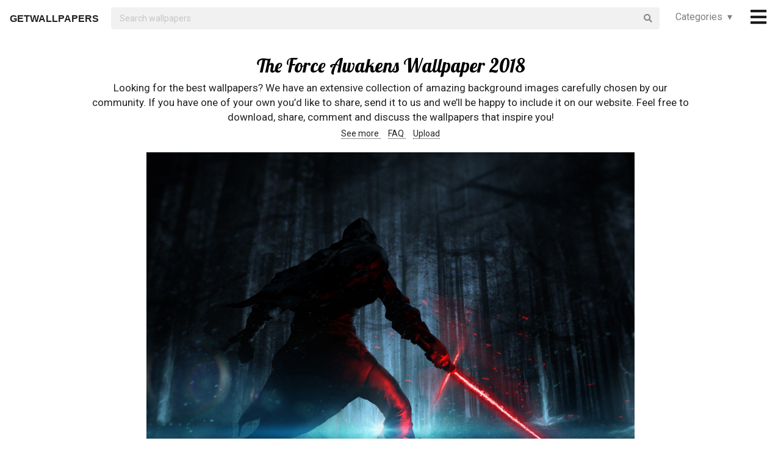

--- FILE ---
content_type: text/html; charset=UTF-8
request_url: https://getwallpapers.com/collection/the-force-awakens-wallpaper-2018
body_size: 41562
content:
<!DOCTYPE html>
<html lang="en">
<head>
    <meta charset="utf-8">
    <link rel="canonical" hreflang="en" href="https://getwallpapers.com/collection/the-force-awakens-wallpaper-2018">
    <meta name="viewport" content="width=device-width, initial-scale=1.0">
    
    
    <title>The Force Awakens Wallpaper 2018 (78+ images)</title>
    <meta name="description" content="Find the best The Force Awakens Wallpaper 2018 on GetWallpapers. We have 78+ background pictures for you!">
            <meta name="google-site-verification" content="aH-ymJxOUkKf3Nh2N5mu_E1P7H3rbsqHobvNFK9j6K8"/>
    <link rel="shortcut icon" type="image/ico" href="/favicon.ico"/>
    <meta name="csrf-token" content="QCcFni0zevcIR9RyfSdnlZ8Cg2fnSLjMXuR9c3kw">
    <link href="https://fonts.googleapis.com/css?family=Lobster|Roboto" rel="stylesheet">
    <link async rel="stylesheet" type="text/css" href="/css/app.css?id=865f8b1840c02d9eb4a5"/>
    <script>
      window.showAddThis = true;
      window.showRecaptcha = false;
      window.cookieconsent = true;
      window.appCallbacks = [];
    </script>
</head>
<body>
    <!-- Sidebar Menu -->
    <div class="ui vertical inverted right sidebar menu" style="background-color: black;">
        <a class="item header" style="font-size: 16px;" href="/">Home</a>
                <div class="item tablet only mobile only">
            <div class="header" style="font-size: 16px;">Categories</div>
            <div class="menu">
                <div class="flexbox" style="padding-top: 5px;padding-bottom: 5px">
            <div class="column">
            <div class="ui category_sidebar link list">
                                                        <a href="https://getwallpapers.com/cat/abstract"
                       class="category_sidebar item">Abstract</a>
                                                        <a href="https://getwallpapers.com/cat/animals"
                       class="category_sidebar item">Animals</a>
                                                        <a href="https://getwallpapers.com/cat/anime"
                       class="category_sidebar item">Anime</a>
                                                        <a href="https://getwallpapers.com/cat/art"
                       class="category_sidebar item">Art</a>
                                                        <a href="https://getwallpapers.com/cat/cars"
                       class="category_sidebar item">Cars</a>
                                                        <a href="https://getwallpapers.com/cat/cartoon"
                       class="category_sidebar item">Cartoon</a>
                                                        <a href="https://getwallpapers.com/cat/celebreties"
                       class="category_sidebar item">Celebreties</a>
                                                        <a href="https://getwallpapers.com/cat/city"
                       class="category_sidebar item">City</a>
                                                        <a href="https://getwallpapers.com/cat/colors"
                       class="category_sidebar item">Colors</a>
                                                        <a href="https://getwallpapers.com/cat/comics"
                       class="category_sidebar item">Comics</a>
                                                        <a href="https://getwallpapers.com/cat/fantasy"
                       class="category_sidebar item">Fantasy</a>
                                                        <a href="https://getwallpapers.com/cat/flowers"
                       class="category_sidebar item">Flowers</a>
                                                        <a href="https://getwallpapers.com/cat/food"
                       class="category_sidebar item">Food</a>
                                                        <a href="https://getwallpapers.com/cat/games"
                       class="category_sidebar item">Games</a>
                                                        <a href="https://getwallpapers.com/cat/girls"
                       class="category_sidebar item">Girls</a>
                
                
            </div>
        </div>
            <div class="column">
            <div class="ui category_sidebar link list">
                                                        <a href="https://getwallpapers.com/cat/holidays"
                       class="category_sidebar item">Holidays</a>
                                                        <a href="https://getwallpapers.com/cat/horror"
                       class="category_sidebar item">Horror</a>
                                                        <a href="https://getwallpapers.com/cat/love"
                       class="category_sidebar item">Love</a>
                                                        <a href="https://getwallpapers.com/cat/men"
                       class="category_sidebar item">Men</a>
                                                        <a href="https://getwallpapers.com/cat/military"
                       class="category_sidebar item">Military</a>
                                                        <a href="https://getwallpapers.com/cat/movies"
                       class="category_sidebar item">Movies</a>
                                                        <a href="https://getwallpapers.com/cat/music"
                       class="category_sidebar item">Music</a>
                                                        <a href="https://getwallpapers.com/cat/nature"
                       class="category_sidebar item">Nature</a>
                                                        <a href="https://getwallpapers.com/cat/other"
                       class="category_sidebar item">Other</a>
                                                        <a href="https://getwallpapers.com/cat/sci-fi"
                       class="category_sidebar item">Sci-Fi</a>
                                                        <a href="https://getwallpapers.com/cat/space"
                       class="category_sidebar item">Space</a>
                                                        <a href="https://getwallpapers.com/cat/sport"
                       class="category_sidebar item">Sport</a>
                                                        <a href="https://getwallpapers.com/cat/textures"
                       class="category_sidebar item">Textures</a>
                                                        <a href="https://getwallpapers.com/cat/travel"
                       class="category_sidebar item">Travel</a>
                                                        <a href="https://getwallpapers.com/cat/tv-series"
                       class="category_sidebar item">TV Series</a>
                
                
            </div>
        </div>
    </div>




            </div>
        </div>
        <!-- Authentication Links -->
                    <div class="item accordion">
                <div class="header title" style="font-size: 16px;">Profile&nbsp;&nbsp;▾</div>
                <div class="menu content">
                    <div class="flexbox" style="padding-top: 5px;padding-bottom: 5px">
                        <div class="column">
                            <div class="ui category_sidebar link list">
                                <div class="item">
                                    <div style="font-size: 16px; padding-bottom: 10px">Not yet authorized?</div>
                                    <a class="ui button" href="https://getwallpapers.com/user/login">Sign In</a>
                                    <a class="ui button" href="https://getwallpapers.com/user/register">Sign Up</a>
                                </div>
                            </div>
                        </div>
                    </div>
                </div>
            </div>
                <div class="item accordion">
            <div class="header title" style="font-size: 16px;">Popular collections&nbsp;&nbsp;▾</div>
            <div class="menu content">
                <div class="flexbox" style="padding-top: 5px;padding-bottom: 5px">
    <div class="column">
        <div class="ui category_sidebar link list">
                            <a title="Floral Desktop"
                   href="https://getwallpapers.com/collection/floral-desktop-wallpaper"
                   class="category_sidebar v2 item">Floral Desktop</a>
                            <a title="Lovebirds"
                   href="https://getwallpapers.com/collection/lovebirds-wallpaper"
                   class="category_sidebar v2 item">Lovebirds</a>
                            <a title="Pink Tulips"
                   href="https://getwallpapers.com/collection/pink-tulips-wallpaper"
                   class="category_sidebar v2 item">Pink Tulips</a>
                            <a title="Beatles Wallpaper Border"
                   href="https://getwallpapers.com/collection/beatles-wallpaper-border"
                   class="category_sidebar v2 item">Beatles Wallpaper Border</a>
                            <a title="HD and 3D Wallpapers for Pc"
                   href="https://getwallpapers.com/collection/hd-and-3d-wallpapers-for-pc"
                   class="category_sidebar v2 item">HD and 3D Wallpapers for Pc</a>
                            <a title="Wallpaper for Laptop Background"
                   href="https://getwallpapers.com/collection/wallpaper-for-laptop-background"
                   class="category_sidebar v2 item">Wallpaper for Laptop Background</a>
                            <a title="Backgrounds For Your Computer"
                   href="https://getwallpapers.com/collection/backgrounds-for-your-computer"
                   class="category_sidebar v2 item">Backgrounds For Your Computer</a>
                            <a title="Cristiano Ronaldo"
                   href="https://getwallpapers.com/collection/cristiano-ronaldo-wallpapers"
                   class="category_sidebar v2 item">Cristiano Ronaldo</a>
                            <a title="Vanquish"
                   href="https://getwallpapers.com/collection/vanquish-wallpapers"
                   class="category_sidebar v2 item">Vanquish</a>
                            <a title="Masha and the Bear"
                   href="https://getwallpapers.com/collection/masha-and-the-bear-wallpapers"
                   class="category_sidebar v2 item">Masha and the Bear</a>
                    </div>
    </div>
</div>



            </div>
        </div>
        <a class="item header" style="font-size: 16px;"
           href="mailto:getwallpapers7@gmail.com">Contact</a>
        <a class="item header" style="font-size: 16px;" href="https://getwallpapers.com/page-terms">Terms &
            Privacy</a>
        <a class="item header" style="font-size: 16px;"
           href="https://getwallpapers.com/page-about">About Us</a>
        <a class="item header" style="font-size: 16px;"
           href="https://getwallpapers.com/page-faq">FAQ</a>

        
        
        
        
        
        
        
        
        <div class="item" style="padding-top: 16px;padding-bottom: 40px;">
            <a href="https://getwallpapers.com"
               style="color: rgba(255,255,255,.5); font-size: 14px">© Getwallpapers.com 2024</a>
            <!--LiveInternet counter-->
            
        </div>
    </div>

    <div class="fixed main_menu">
        <div class="ui equal width middle aligned centered grid pad_horisont20">
            <div class="middle aligned equal width row">
                <div class="item" style="padding-left: 10px; padding-top: 2px;">
                    
                    <a href="https://getwallpapers.com" class="color_black logo">GETWALLPAPERS</a>
                </div>
                <div class="fluid search column">
                    <div class="ui fluid icon input">
                        <form id="search_form" method="GET" action="https://getwallpapers.com/search"></form>
                        <input id="search_input" form="search_form" name="term" type="text"
                               placeholder="Search wallpapers" style="background-color: #F1F1F1; border: 0px;">
                        <i class="search icon"></i>
                    </div>
                </div>
                <div class="item custom computer only">
                    <a id="collection_popup"
   class="default_link"
   style="">
    Categories&nbsp;&nbsp;▾
</a>
<div class="ui flowing popup categories_menu_web">
    <div class="ui two column relaxed grid">
                    <div class="column">
                <div class="ui link list">
                                                                    <a href="https://getwallpapers.com/cat/abstract"
                           class="item" style="color: black">Abstract</a>
                                                                    <a href="https://getwallpapers.com/cat/animals"
                           class="item" style="color: black">Animals</a>
                                                                    <a href="https://getwallpapers.com/cat/anime"
                           class="item" style="color: black">Anime</a>
                                                                    <a href="https://getwallpapers.com/cat/art"
                           class="item" style="color: black">Art</a>
                                                                    <a href="https://getwallpapers.com/cat/cars"
                           class="item" style="color: black">Cars</a>
                                                                    <a href="https://getwallpapers.com/cat/cartoon"
                           class="item" style="color: black">Cartoon</a>
                                                                    <a href="https://getwallpapers.com/cat/celebreties"
                           class="item" style="color: black">Celebreties</a>
                                                                    <a href="https://getwallpapers.com/cat/city"
                           class="item" style="color: black">City</a>
                                                                    <a href="https://getwallpapers.com/cat/colors"
                           class="item" style="color: black">Colors</a>
                                                                    <a href="https://getwallpapers.com/cat/comics"
                           class="item" style="color: black">Comics</a>
                                                                    <a href="https://getwallpapers.com/cat/fantasy"
                           class="item" style="color: black">Fantasy</a>
                                                                    <a href="https://getwallpapers.com/cat/flowers"
                           class="item" style="color: black">Flowers</a>
                                                                    <a href="https://getwallpapers.com/cat/food"
                           class="item" style="color: black">Food</a>
                                                                    <a href="https://getwallpapers.com/cat/games"
                           class="item" style="color: black">Games</a>
                                                                    <a href="https://getwallpapers.com/cat/girls"
                           class="item" style="color: black">Girls</a>
                                    </div>
            </div>
                    <div class="column">
                <div class="ui link list">
                                                                    <a href="https://getwallpapers.com/cat/holidays"
                           class="item" style="color: black">Holidays</a>
                                                                    <a href="https://getwallpapers.com/cat/horror"
                           class="item" style="color: black">Horror</a>
                                                                    <a href="https://getwallpapers.com/cat/love"
                           class="item" style="color: black">Love</a>
                                                                    <a href="https://getwallpapers.com/cat/men"
                           class="item" style="color: black">Men</a>
                                                                    <a href="https://getwallpapers.com/cat/military"
                           class="item" style="color: black">Military</a>
                                                                    <a href="https://getwallpapers.com/cat/movies"
                           class="item" style="color: black">Movies</a>
                                                                    <a href="https://getwallpapers.com/cat/music"
                           class="item" style="color: black">Music</a>
                                                                    <a href="https://getwallpapers.com/cat/nature"
                           class="item" style="color: black">Nature</a>
                                                                    <a href="https://getwallpapers.com/cat/other"
                           class="item" style="color: black">Other</a>
                                                                    <a href="https://getwallpapers.com/cat/sci-fi"
                           class="item" style="color: black">Sci-Fi</a>
                                                                    <a href="https://getwallpapers.com/cat/space"
                           class="item" style="color: black">Space</a>
                                                                    <a href="https://getwallpapers.com/cat/sport"
                           class="item" style="color: black">Sport</a>
                                                                    <a href="https://getwallpapers.com/cat/textures"
                           class="item" style="color: black">Textures</a>
                                                                    <a href="https://getwallpapers.com/cat/travel"
                           class="item" style="color: black">Travel</a>
                                                                    <a href="https://getwallpapers.com/cat/tv-series"
                           class="item" style="color: black">TV Series</a>
                                    </div>
            </div>
            </div>
</div>
                </div>
                <div class="item" style="padding-right: 10px;">
                    <a style="font-size: 20px;" href="javascript:void(0)" class="toc color_black">
                        <span class="custom computer only">
                              <i class="icon large black bars"></i>
                        </span>
                        <span class="custom mobile only">
                            <i class="icons">
                              <i class="icon large black bars"></i>
                              <i class="icon large black bars red_dot"></i>
                            </i>
                        </span>
                    </a>
                </div>
            </div>
        </div>
    </div>

    <div class="pusher" style="padding-top: 88px">

            <meta name="twitter:card" content="summary_large_image">
    <meta name="twitter:title" content="The Force Awakens Wallpaper 2018 (78+ images)">
    <meta name="twitter:description" content="Looking for the best wallpapers? We have an extensive collection of amazing background images carefully chosen by our community. If you have one of your own you’d like to share, send it to us and we’ll be happy to include it on our website. Feel free to download, share, comment and discuss the wallpapers that inspire you!">

    <style>
        ._h2 {
            font-size: 24px;
        }
    </style>
    <div class="ui grid container">
        <div class="row">
            <div class="center aligned column">
                <h1 itemprop="name" class="ui centered aligned">The Force Awakens Wallpaper 2018</h1>
                
                
                
                <p class="h3_like_size" style="padding-top: 5px; margin-bottom: 5px;">
                    Looking for the best wallpapers? We have an extensive collection of amazing background images carefully chosen by our community. If you have one of your own you’d like to share, send it to us and we’ll be happy to include it on our website. Feel free to download, share, comment and discuss the wallpapers that inspire you!
                </p>
                <div style="padding-bottom: 20px;">
                    
                    
                    
                    <a href="#related" class="color_black" style="border-bottom: 1px dotted;">
                        See more
                    </a>&nbsp;&nbsp;&nbsp;
                    <a href="#guide" class="color_black" style="border-bottom: 1px dotted;">
                        FAQ
                    </a>&nbsp;&nbsp;&nbsp;
                    <a href="#upload" class="color_black" style="border-bottom: 1px dotted;">
                        Upload
                    </a>
                </div>
                
                
                
                
                
                
                
                
                
                
                
                
            </div>
        </div>
    </div>

    <style>
  .single_image img:hover {
    cursor: pointer;
  }
</style>
<div class="flexbox column single_image pad_horisont15">
                        <meta name="twitter:image" content="https://getwallpapers.com/wallpaper/full/3/0/0/1436536-the-force-awakens-wallpaper-2018-2560x1600-for-4k-monitor.jpg">
                <div id="1436536"
             data-fullimg="/wallpaper/full/3/0/0/1436536-the-force-awakens-wallpaper-2018-2560x1600-for-4k-monitor.jpg"
             data-or="2560x1600"
             data-fsb="http://www.facebook.com/sharer.php?u=https://getwallpapers.com/collection/the-force-awakens-wallpaper-2018%231436536"
             data-tw="https://twitter.com/share?url=https://getwallpapers.com/collection/the-force-awakens-wallpaper-2018%231436536&amp;text=The Force Awakens Wallpaper 2018&amp;hashtags=theforceawakenswallpaper2018,wallpapers"
             data-pin="javascript:void((function()%7Bvar%20e=document.createElement('script');e.setAttribute('type','text/javascript');e.setAttribute('charset','UTF-8');e.setAttribute('src','https://assets.pinterest.com/js/pinmarklet.js?r='+Math.random()*99999999);document.body.appendChild(e)%7D)());"
             data-download="https://getwallpapers.com/wallpaper/download/1436536"
             class="flexbox_item">
            <div class="wrapper">
                <img class="isWiden thumb preload ads_popup tothemoon"

                     data-id="eyJpdiI6Ik1URSt3NUFKeVdFU3FlQXJtNHl4eFE9PSIsInZhbHVlIjoieHRMMHl1YzRCMGJKRTRUWVNqY21rZz09IiwibWFjIjoiZDUxZDQwNTFjZmRiOTA1OTZhYWM2MmRiYjY0OGQ3NmMwZWFjMWUxNWU4Yzk2NzIxY2I5MjJmM2NlODdhNDNiNiJ9"
                     alt="2560x1600 Star Wars 7 the Force Awakens Wallpaper"
                     decoding="async"
                     src="/wallpaper/full/3/0/0/1436536-the-force-awakens-wallpaper-2018-2560x1600-for-4k-monitor.jpg"
                     srcSet="/preview-825-550.png"
                     data-download="https://getwallpapers.com/wallpaper/download/1436536"
                     data-srcset="/wallpaper/full/3/0/0/1436536-the-force-awakens-wallpaper-2018-2560x1600-for-4k-monitor.jpg">
                <div class="image_cap">
                    <span class="color_white">2560x1600 Star Wars 7 the Force Awakens Wallpaper</span>
                </div>
            </div>
        </div>
        <div class="flexbox_item bottom_panel">
            <div class="flexbox">
                <div style="width: 100%">
                    <a rel="nofollow" href="http://www.facebook.com/sharer.php?u=https://getwallpapers.com/collection/the-force-awakens-wallpaper-2018%231436536"
                       target="_blank"
                       class="ui icon basic button" style="margin-right: 5px">
                        <i class="facebook icon"></i>
                    </a>
                    <a rel="nofollow"
                       href="javascript:void((function()%7Bvar%20e=document.createElement('script');e.setAttribute('type','text/javascript');e.setAttribute('charset','UTF-8');e.setAttribute('src','https://assets.pinterest.com/js/pinmarklet.js?r='+Math.random()*99999999);document.body.appendChild(e)%7D)());"
                       target="_blank"
                       class="ui icon basic button" style="margin-right: 5px">
                        <i class="pinterest square icon"></i>
                    </a>
                    <a rel="nofollow"
                       href="https://twitter.com/share?url=https://getwallpapers.com/collection/the-force-awakens-wallpaper-2018%231436536&amp;text=The Force Awakens Wallpaper 2018&amp;hashtags=theforceawakenswallpaper2018,wallpapers"
                       target="_blank"
                       class="ui icon basic button" style="margin-right: 5px">
                        <i class="twitter icon"></i>
                    </a>
                    <button class="ui icon basic button complaint" style="margin-right: 5px"
                            data-id="1436536"
                            data-resource-modal="https://getwallpapers.com/complaint/modal/1436536">
                        <i class="flag icon"></i>
                    </button>
                                            <a
                                href="https://getwallpapers.com/user/profile"
                                class="ui icon basic button" style="margin-right: 5px">
                            <i class="heart outline icon"></i>&MediumSpace;<span class="text">32</span>
                        </a>
                    
                </div>

                <div class="" style="flex-shrink: 0; text-align: end; align-self: flex-end">
                    <a href="/wallpaper/full/3/0/0/1436536-the-force-awakens-wallpaper-2018-2560x1600-for-4k-monitor.jpg" id="image-1436536"
                       data-id="eyJpdiI6IlNGa3N0N0FId2NYM3BRdFlSNzgxYXc9PSIsInZhbHVlIjoiTUZheDJGT05uSnI3MFdaM3FlV215UT09IiwibWFjIjoiNTRlZGJhZGVkNGE4MjAxYjBkZjE4OTQ3OWQxY2VkNmNjNDFkYTVmMWM0ZmNkMjY1ZmY5Mzg1OTc3NTdiY2IzNSJ9"
                       data-download="https://getwallpapers.com/wallpaper/download/1436536"
                       class="ui small red button tothemoon download_button ads_popup">
                            <span class="ui inverted">
                                <i class="icon arrow down"></i>
                                <span class="download_text">Download</span>
                            </span>
                    </a>
                </div>
            </div>










        </div>

                    <div id="1436574"
             data-fullimg="/wallpaper/full/a/0/b/1436574-the-force-awakens-wallpaper-2018-1920x1200-large-resolution.jpg"
             data-or="1920x1200"
             data-fsb="http://www.facebook.com/sharer.php?u=https://getwallpapers.com/collection/the-force-awakens-wallpaper-2018%231436574"
             data-tw="https://twitter.com/share?url=https://getwallpapers.com/collection/the-force-awakens-wallpaper-2018%231436574&amp;text=The Force Awakens Wallpaper 2018&amp;hashtags=theforceawakenswallpaper2018,wallpapers"
             data-pin="javascript:void((function()%7Bvar%20e=document.createElement('script');e.setAttribute('type','text/javascript');e.setAttribute('charset','UTF-8');e.setAttribute('src','https://assets.pinterest.com/js/pinmarklet.js?r='+Math.random()*99999999);document.body.appendChild(e)%7D)());"
             data-download="https://getwallpapers.com/wallpaper/download/1436574"
             class="flexbox_item">
            <div class="wrapper">
                <img class="isWiden thumb preload ads_popup tothemoon"

                     data-id="eyJpdiI6IjZ3UmplTnJIV1wvdXRNNVJmKzhNZzJnPT0iLCJ2YWx1ZSI6InIwYmk1QXlNaWN4Y2xHMWFxR1B2RkE9PSIsIm1hYyI6ImZiOGI5YTJhOWI0ZTIxNTFmNzE3ZmJlN2UwYjk2NTZjOTE5ODRhNGMyMmU2YTlhNzY5N2VlMmY2MWEzZWQ4MjIifQ=="
                     alt="1920x1200 Star Wars, Artwork, Star Wars: The Force Awakens Wallpapers HD / Desktop  and Mobile Backgrounds"
                     decoding="async"
                     src="/wallpaper/full/a/0/b/1436574-the-force-awakens-wallpaper-2018-1920x1200-large-resolution.jpg"
                     srcSet="/preview-825-550.png"
                     data-download="https://getwallpapers.com/wallpaper/download/1436574"
                     data-srcset="/wallpaper/full/a/0/b/1436574-the-force-awakens-wallpaper-2018-1920x1200-large-resolution.jpg">
                <div class="image_cap">
                    <span class="color_white">1920x1200 Star Wars, Artwork, Star Wars: The Force Awakens Wallpapers HD / Desktop  and Mobile Backgrounds</span>
                </div>
            </div>
        </div>
        <div class="flexbox_item bottom_panel">
            <div class="flexbox">
                <div style="width: 100%">
                    <a rel="nofollow" href="http://www.facebook.com/sharer.php?u=https://getwallpapers.com/collection/the-force-awakens-wallpaper-2018%231436574"
                       target="_blank"
                       class="ui icon basic button" style="margin-right: 5px">
                        <i class="facebook icon"></i>
                    </a>
                    <a rel="nofollow"
                       href="javascript:void((function()%7Bvar%20e=document.createElement('script');e.setAttribute('type','text/javascript');e.setAttribute('charset','UTF-8');e.setAttribute('src','https://assets.pinterest.com/js/pinmarklet.js?r='+Math.random()*99999999);document.body.appendChild(e)%7D)());"
                       target="_blank"
                       class="ui icon basic button" style="margin-right: 5px">
                        <i class="pinterest square icon"></i>
                    </a>
                    <a rel="nofollow"
                       href="https://twitter.com/share?url=https://getwallpapers.com/collection/the-force-awakens-wallpaper-2018%231436574&amp;text=The Force Awakens Wallpaper 2018&amp;hashtags=theforceawakenswallpaper2018,wallpapers"
                       target="_blank"
                       class="ui icon basic button" style="margin-right: 5px">
                        <i class="twitter icon"></i>
                    </a>
                    <button class="ui icon basic button complaint" style="margin-right: 5px"
                            data-id="1436574"
                            data-resource-modal="https://getwallpapers.com/complaint/modal/1436574">
                        <i class="flag icon"></i>
                    </button>
                                            <a
                                href="https://getwallpapers.com/user/profile"
                                class="ui icon basic button" style="margin-right: 5px">
                            <i class="heart outline icon"></i>&MediumSpace;<span class="text">41</span>
                        </a>
                    
                </div>

                <div class="" style="flex-shrink: 0; text-align: end; align-self: flex-end">
                    <a href="/wallpaper/full/a/0/b/1436574-the-force-awakens-wallpaper-2018-1920x1200-large-resolution.jpg" id="image-1436574"
                       data-id="eyJpdiI6IjF4STQrcEMwOEVDWDZ4cWUxeDhGQWc9PSIsInZhbHVlIjoia01CNkZlc01jM3l5QUI4OFRTTFFmQT09IiwibWFjIjoiNmNkNmU0YWIxMzZkNDllNTZiY2Y4ZDIyMDFjNTZkMTUwODZmZWEzY2VkNjYxZDU5ZTgxYzk3ZmI3YTBhMTVlNyJ9"
                       data-download="https://getwallpapers.com/wallpaper/download/1436574"
                       class="ui small red button tothemoon download_button ads_popup">
                            <span class="ui inverted">
                                <i class="icon arrow down"></i>
                                <span class="download_text">Download</span>
                            </span>
                    </a>
                </div>
            </div>










        </div>

                    <div id="1436557"
             data-fullimg="/wallpaper/full/3/a/0/1436557-the-force-awakens-wallpaper-2018-1242x2208-for-samsung-galaxy.jpg"
             data-or="1242x2208"
             data-fsb="http://www.facebook.com/sharer.php?u=https://getwallpapers.com/collection/the-force-awakens-wallpaper-2018%231436557"
             data-tw="https://twitter.com/share?url=https://getwallpapers.com/collection/the-force-awakens-wallpaper-2018%231436557&amp;text=The Force Awakens Wallpaper 2018&amp;hashtags=theforceawakenswallpaper2018,wallpapers"
             data-pin="javascript:void((function()%7Bvar%20e=document.createElement('script');e.setAttribute('type','text/javascript');e.setAttribute('charset','UTF-8');e.setAttribute('src','https://assets.pinterest.com/js/pinmarklet.js?r='+Math.random()*99999999);document.body.appendChild(e)%7D)());"
             data-download="https://getwallpapers.com/wallpaper/download/1436557"
             class="flexbox_item">
            <div class="wrapper">
                <img class=" thumb preload ads_popup tothemoon"

                     data-id="eyJpdiI6InA3Umx6T2RoODEzSHBRaThOSVhVWmc9PSIsInZhbHVlIjoiQXlWKzRiTVlYNDZKVXNxbk1HblZTdz09IiwibWFjIjoiZGNiYjFhOWQyYjIwNjUzNmY2NDlhNjdmN2VjZmU1NWU5NDM2Njc1MDdlN2FiZjU1YWMxNDJmMTM3YmEzODMwNyJ9"
                     alt="1242x2208 Star Wars The Force Awakens Christmas Wallpaper 36+"
                     decoding="async"
                     src="/wallpaper/full/3/a/0/1436557-the-force-awakens-wallpaper-2018-1242x2208-for-samsung-galaxy.jpg"
                     srcSet="/preview-825-550.png"
                     data-download="https://getwallpapers.com/wallpaper/download/1436557"
                     data-srcset="/wallpaper/full/3/a/0/1436557-the-force-awakens-wallpaper-2018-1242x2208-for-samsung-galaxy.jpg">
                <div class="image_cap">
                    <span class="color_white">1242x2208 Star Wars The Force Awakens Christmas Wallpaper 36+</span>
                </div>
            </div>
        </div>
        <div class="flexbox_item bottom_panel">
            <div class="flexbox">
                <div style="width: 100%">
                    <a rel="nofollow" href="http://www.facebook.com/sharer.php?u=https://getwallpapers.com/collection/the-force-awakens-wallpaper-2018%231436557"
                       target="_blank"
                       class="ui icon basic button" style="margin-right: 5px">
                        <i class="facebook icon"></i>
                    </a>
                    <a rel="nofollow"
                       href="javascript:void((function()%7Bvar%20e=document.createElement('script');e.setAttribute('type','text/javascript');e.setAttribute('charset','UTF-8');e.setAttribute('src','https://assets.pinterest.com/js/pinmarklet.js?r='+Math.random()*99999999);document.body.appendChild(e)%7D)());"
                       target="_blank"
                       class="ui icon basic button" style="margin-right: 5px">
                        <i class="pinterest square icon"></i>
                    </a>
                    <a rel="nofollow"
                       href="https://twitter.com/share?url=https://getwallpapers.com/collection/the-force-awakens-wallpaper-2018%231436557&amp;text=The Force Awakens Wallpaper 2018&amp;hashtags=theforceawakenswallpaper2018,wallpapers"
                       target="_blank"
                       class="ui icon basic button" style="margin-right: 5px">
                        <i class="twitter icon"></i>
                    </a>
                    <button class="ui icon basic button complaint" style="margin-right: 5px"
                            data-id="1436557"
                            data-resource-modal="https://getwallpapers.com/complaint/modal/1436557">
                        <i class="flag icon"></i>
                    </button>
                                            <a
                                href="https://getwallpapers.com/user/profile"
                                class="ui icon basic button" style="margin-right: 5px">
                            <i class="heart outline icon"></i>&MediumSpace;<span class="text">83</span>
                        </a>
                    
                </div>

                <div class="" style="flex-shrink: 0; text-align: end; align-self: flex-end">
                    <a href="/wallpaper/full/3/a/0/1436557-the-force-awakens-wallpaper-2018-1242x2208-for-samsung-galaxy.jpg" id="image-1436557"
                       data-id="eyJpdiI6IjVIU3lpeW1ESW5uWWErU2hlRjJsbGc9PSIsInZhbHVlIjoiMlhOcHFxMkJieHBBUHU1bTdoTkZPZz09IiwibWFjIjoiMzgzNWE2YzA2OTgzNmM4OTg5ZjgzMTM1ZTc5NzVhZDY3MmJiMWY4ZWFiYTM3YmE2OTU3MWQ4YzRmZjk5NTE2NSJ9"
                       data-download="https://getwallpapers.com/wallpaper/download/1436557"
                       class="ui small red button tothemoon download_button ads_popup">
                            <span class="ui inverted">
                                <i class="icon arrow down"></i>
                                <span class="download_text">Download</span>
                            </span>
                    </a>
                </div>
            </div>










        </div>

                    <div id="1436572"
             data-fullimg="/wallpaper/full/c/9/4/1436572-vertical-the-force-awakens-wallpaper-2018-1920x1080-windows-xp.jpg"
             data-or="1920x1080"
             data-fsb="http://www.facebook.com/sharer.php?u=https://getwallpapers.com/collection/the-force-awakens-wallpaper-2018%231436572"
             data-tw="https://twitter.com/share?url=https://getwallpapers.com/collection/the-force-awakens-wallpaper-2018%231436572&amp;text=The Force Awakens Wallpaper 2018&amp;hashtags=theforceawakenswallpaper2018,wallpapers"
             data-pin="javascript:void((function()%7Bvar%20e=document.createElement('script');e.setAttribute('type','text/javascript');e.setAttribute('charset','UTF-8');e.setAttribute('src','https://assets.pinterest.com/js/pinmarklet.js?r='+Math.random()*99999999);document.body.appendChild(e)%7D)());"
             data-download="https://getwallpapers.com/wallpaper/download/1436572"
             class="flexbox_item">
            <div class="wrapper">
                <img class="isWiden thumb preload ads_popup tothemoon"

                     data-id="eyJpdiI6InBPeGhqNkNDZlNDVWt4MXFIYmViaUE9PSIsInZhbHVlIjoia1FLV3RrYXVSYWttdUlHMDNxYU1EQT09IiwibWFjIjoiMGI5NTA0NWMyNzc2ZmIzMDk5Yjg3N2NiNWQxN2NhN2MwYTMyMWRlOWY4MzYxMGZiZDRmOTY4Yzg5NzI5NDFkNCJ9"
                     alt="1920x1080 Rey in Star Wars The Force Awakens wallpaper Movie "
                     decoding="async"
                     src="/wallpaper/full/c/9/4/1436572-vertical-the-force-awakens-wallpaper-2018-1920x1080-windows-xp.jpg"
                     srcSet="/preview-825-550.png"
                     data-download="https://getwallpapers.com/wallpaper/download/1436572"
                     data-srcset="/wallpaper/full/c/9/4/1436572-vertical-the-force-awakens-wallpaper-2018-1920x1080-windows-xp.jpg">
                <div class="image_cap">
                    <span class="color_white">1920x1080 Rey in Star Wars The Force Awakens wallpaper Movie </span>
                </div>
            </div>
        </div>
        <div class="flexbox_item bottom_panel">
            <div class="flexbox">
                <div style="width: 100%">
                    <a rel="nofollow" href="http://www.facebook.com/sharer.php?u=https://getwallpapers.com/collection/the-force-awakens-wallpaper-2018%231436572"
                       target="_blank"
                       class="ui icon basic button" style="margin-right: 5px">
                        <i class="facebook icon"></i>
                    </a>
                    <a rel="nofollow"
                       href="javascript:void((function()%7Bvar%20e=document.createElement('script');e.setAttribute('type','text/javascript');e.setAttribute('charset','UTF-8');e.setAttribute('src','https://assets.pinterest.com/js/pinmarklet.js?r='+Math.random()*99999999);document.body.appendChild(e)%7D)());"
                       target="_blank"
                       class="ui icon basic button" style="margin-right: 5px">
                        <i class="pinterest square icon"></i>
                    </a>
                    <a rel="nofollow"
                       href="https://twitter.com/share?url=https://getwallpapers.com/collection/the-force-awakens-wallpaper-2018%231436572&amp;text=The Force Awakens Wallpaper 2018&amp;hashtags=theforceawakenswallpaper2018,wallpapers"
                       target="_blank"
                       class="ui icon basic button" style="margin-right: 5px">
                        <i class="twitter icon"></i>
                    </a>
                    <button class="ui icon basic button complaint" style="margin-right: 5px"
                            data-id="1436572"
                            data-resource-modal="https://getwallpapers.com/complaint/modal/1436572">
                        <i class="flag icon"></i>
                    </button>
                                            <a
                                href="https://getwallpapers.com/user/profile"
                                class="ui icon basic button" style="margin-right: 5px">
                            <i class="heart outline icon"></i>&MediumSpace;<span class="text">92</span>
                        </a>
                    
                </div>

                <div class="" style="flex-shrink: 0; text-align: end; align-self: flex-end">
                    <a href="/wallpaper/full/c/9/4/1436572-vertical-the-force-awakens-wallpaper-2018-1920x1080-windows-xp.jpg" id="image-1436572"
                       data-id="eyJpdiI6IjIzT2Exa2lKc043Rm90XC95MUpcLzlvUT09IiwidmFsdWUiOiJIOWdQTXZEYVJ6XC83QjBJQWcyMHRSZz09IiwibWFjIjoiNTdiYmFhMzA2ZDNhZjdjZTA5MWVlZDc4YTFmNDVmMzVjMWYyMGY1ZGY1MmY0NGMyYzM2NjBiOGI5NjRjNDFlNCJ9"
                       data-download="https://getwallpapers.com/wallpaper/download/1436572"
                       class="ui small red button tothemoon download_button ads_popup">
                            <span class="ui inverted">
                                <i class="icon arrow down"></i>
                                <span class="download_text">Download</span>
                            </span>
                    </a>
                </div>
            </div>










        </div>

                    <div id="1436548"
             data-fullimg="/wallpaper/full/e/f/5/1436548-full-size-the-force-awakens-wallpaper-2018-2560x1440-photos.jpg"
             data-or="2560x1440"
             data-fsb="http://www.facebook.com/sharer.php?u=https://getwallpapers.com/collection/the-force-awakens-wallpaper-2018%231436548"
             data-tw="https://twitter.com/share?url=https://getwallpapers.com/collection/the-force-awakens-wallpaper-2018%231436548&amp;text=The Force Awakens Wallpaper 2018&amp;hashtags=theforceawakenswallpaper2018,wallpapers"
             data-pin="javascript:void((function()%7Bvar%20e=document.createElement('script');e.setAttribute('type','text/javascript');e.setAttribute('charset','UTF-8');e.setAttribute('src','https://assets.pinterest.com/js/pinmarklet.js?r='+Math.random()*99999999);document.body.appendChild(e)%7D)());"
             data-download="https://getwallpapers.com/wallpaper/download/1436548"
             class="flexbox_item">
            <div class="wrapper">
                <img class="isWiden thumb preload ads_popup tothemoon"

                     data-id="eyJpdiI6IlwvbDIzS3RSMmpMZEZMeTlEQUNzbW53PT0iLCJ2YWx1ZSI6IjJ3d0tXN3lnVUViQnlQRU1KWE1lY0E9PSIsIm1hYyI6ImUyYTkzYTg1YmQ4OGFiZDMyOTZkZDdkYmNhNTM2ZTc0MzRmMWRiOTQ0OTg0ZjE4Nzk3NmZhZGQ2NzIyMmE5M2UifQ=="
                     alt="2560x1440 stormtrooper, Star Wars: The Force Awakens, Star Wars, Digital art, Fire,  Cape Wallpapers HD / Desktop and Mobile Backgrounds"
                     decoding="async"
                     src="/wallpaper/full/e/f/5/1436548-full-size-the-force-awakens-wallpaper-2018-2560x1440-photos.jpg"
                     srcSet="/preview-825-550.png"
                     data-download="https://getwallpapers.com/wallpaper/download/1436548"
                     data-srcset="/wallpaper/full/e/f/5/1436548-full-size-the-force-awakens-wallpaper-2018-2560x1440-photos.jpg">
                <div class="image_cap">
                    <span class="color_white">2560x1440 stormtrooper, Star Wars: The Force Awakens, Star Wars, Digital art, Fire,  Cape Wallpapers HD / Desktop and Mobile Backgrounds</span>
                </div>
            </div>
        </div>
        <div class="flexbox_item bottom_panel">
            <div class="flexbox">
                <div style="width: 100%">
                    <a rel="nofollow" href="http://www.facebook.com/sharer.php?u=https://getwallpapers.com/collection/the-force-awakens-wallpaper-2018%231436548"
                       target="_blank"
                       class="ui icon basic button" style="margin-right: 5px">
                        <i class="facebook icon"></i>
                    </a>
                    <a rel="nofollow"
                       href="javascript:void((function()%7Bvar%20e=document.createElement('script');e.setAttribute('type','text/javascript');e.setAttribute('charset','UTF-8');e.setAttribute('src','https://assets.pinterest.com/js/pinmarklet.js?r='+Math.random()*99999999);document.body.appendChild(e)%7D)());"
                       target="_blank"
                       class="ui icon basic button" style="margin-right: 5px">
                        <i class="pinterest square icon"></i>
                    </a>
                    <a rel="nofollow"
                       href="https://twitter.com/share?url=https://getwallpapers.com/collection/the-force-awakens-wallpaper-2018%231436548&amp;text=The Force Awakens Wallpaper 2018&amp;hashtags=theforceawakenswallpaper2018,wallpapers"
                       target="_blank"
                       class="ui icon basic button" style="margin-right: 5px">
                        <i class="twitter icon"></i>
                    </a>
                    <button class="ui icon basic button complaint" style="margin-right: 5px"
                            data-id="1436548"
                            data-resource-modal="https://getwallpapers.com/complaint/modal/1436548">
                        <i class="flag icon"></i>
                    </button>
                                            <a
                                href="https://getwallpapers.com/user/profile"
                                class="ui icon basic button" style="margin-right: 5px">
                            <i class="heart outline icon"></i>&MediumSpace;<span class="text">46</span>
                        </a>
                    
                </div>

                <div class="" style="flex-shrink: 0; text-align: end; align-self: flex-end">
                    <a href="/wallpaper/full/e/f/5/1436548-full-size-the-force-awakens-wallpaper-2018-2560x1440-photos.jpg" id="image-1436548"
                       data-id="eyJpdiI6IllsK0lhNVJcL0ZqenhPSXBDcmNhY0dRPT0iLCJ2YWx1ZSI6IjFEQ1FKWURGaWx5T1p3Q1VQR2poZVE9PSIsIm1hYyI6IjYxNGYxOWQxNTUxYjc2NzUyZTMyMWY2NTkwNDg4MWIwMjRiOGNkNDE0YTdiNjk4YWQ1YjYwYmRhY2M0NDRmODYifQ=="
                       data-download="https://getwallpapers.com/wallpaper/download/1436548"
                       class="ui small red button tothemoon download_button ads_popup">
                            <span class="ui inverted">
                                <i class="icon arrow down"></i>
                                <span class="download_text">Download</span>
                            </span>
                    </a>
                </div>
            </div>










        </div>

                    <div id="1436587"
             data-fullimg="/wallpaper/full/4/8/a/1436587-the-force-awakens-wallpaper-2018-2560x1600-for-android-40.jpg"
             data-or="2560x1600"
             data-fsb="http://www.facebook.com/sharer.php?u=https://getwallpapers.com/collection/the-force-awakens-wallpaper-2018%231436587"
             data-tw="https://twitter.com/share?url=https://getwallpapers.com/collection/the-force-awakens-wallpaper-2018%231436587&amp;text=The Force Awakens Wallpaper 2018&amp;hashtags=theforceawakenswallpaper2018,wallpapers"
             data-pin="javascript:void((function()%7Bvar%20e=document.createElement('script');e.setAttribute('type','text/javascript');e.setAttribute('charset','UTF-8');e.setAttribute('src','https://assets.pinterest.com/js/pinmarklet.js?r='+Math.random()*99999999);document.body.appendChild(e)%7D)());"
             data-download="https://getwallpapers.com/wallpaper/download/1436587"
             class="flexbox_item">
            <div class="wrapper">
                <img class="isWiden thumb preload ads_popup tothemoon"

                     data-id="eyJpdiI6IitWb1dydGpnT1FsaVRMaTU1ZmxmcGc9PSIsInZhbHVlIjoiV1FQdjhsTmphdE95WFVwWk1Lckx1Zz09IiwibWFjIjoiNTQ1ZWMzYWU4NTIxOWQxOThjMGY4MDU0ZmM5OWQ2ODA1YjBkM2RjNTJhOGM2ZjE5NjRlZmNkNzc4YmE2MDcxZCJ9"
                     alt="2560x1600 the force awakens wallpaper #71538"
                     decoding="async"
                     src="/wallpaper/full/4/8/a/1436587-the-force-awakens-wallpaper-2018-2560x1600-for-android-40.jpg"
                     srcSet="/preview-825-550.png"
                     data-download="https://getwallpapers.com/wallpaper/download/1436587"
                     data-srcset="/wallpaper/full/4/8/a/1436587-the-force-awakens-wallpaper-2018-2560x1600-for-android-40.jpg">
                <div class="image_cap">
                    <span class="color_white">2560x1600 the force awakens wallpaper #71538</span>
                </div>
            </div>
        </div>
        <div class="flexbox_item bottom_panel">
            <div class="flexbox">
                <div style="width: 100%">
                    <a rel="nofollow" href="http://www.facebook.com/sharer.php?u=https://getwallpapers.com/collection/the-force-awakens-wallpaper-2018%231436587"
                       target="_blank"
                       class="ui icon basic button" style="margin-right: 5px">
                        <i class="facebook icon"></i>
                    </a>
                    <a rel="nofollow"
                       href="javascript:void((function()%7Bvar%20e=document.createElement('script');e.setAttribute('type','text/javascript');e.setAttribute('charset','UTF-8');e.setAttribute('src','https://assets.pinterest.com/js/pinmarklet.js?r='+Math.random()*99999999);document.body.appendChild(e)%7D)());"
                       target="_blank"
                       class="ui icon basic button" style="margin-right: 5px">
                        <i class="pinterest square icon"></i>
                    </a>
                    <a rel="nofollow"
                       href="https://twitter.com/share?url=https://getwallpapers.com/collection/the-force-awakens-wallpaper-2018%231436587&amp;text=The Force Awakens Wallpaper 2018&amp;hashtags=theforceawakenswallpaper2018,wallpapers"
                       target="_blank"
                       class="ui icon basic button" style="margin-right: 5px">
                        <i class="twitter icon"></i>
                    </a>
                    <button class="ui icon basic button complaint" style="margin-right: 5px"
                            data-id="1436587"
                            data-resource-modal="https://getwallpapers.com/complaint/modal/1436587">
                        <i class="flag icon"></i>
                    </button>
                                            <a
                                href="https://getwallpapers.com/user/profile"
                                class="ui icon basic button" style="margin-right: 5px">
                            <i class="heart outline icon"></i>&MediumSpace;<span class="text">27</span>
                        </a>
                    
                </div>

                <div class="" style="flex-shrink: 0; text-align: end; align-self: flex-end">
                    <a href="/wallpaper/full/4/8/a/1436587-the-force-awakens-wallpaper-2018-2560x1600-for-android-40.jpg" id="image-1436587"
                       data-id="eyJpdiI6ImNlTEZhRzB0NE9oMk9keE8zXC9pUnVRPT0iLCJ2YWx1ZSI6IjZjQWE5dkxEZUFVMjFsN3JzRFwvdWtRPT0iLCJtYWMiOiI0OTM5ZDgwMWIyZjYyMmQ5N2E4YjcwZDE3OGJhMTA2YWM2NjI2NDE2NTlhYzc3MTZkOGY1MDliZGVkYWUyN2MyIn0="
                       data-download="https://getwallpapers.com/wallpaper/download/1436587"
                       class="ui small red button tothemoon download_button ads_popup">
                            <span class="ui inverted">
                                <i class="icon arrow down"></i>
                                <span class="download_text">Download</span>
                            </span>
                    </a>
                </div>
            </div>










        </div>

                    <div id="1436545"
             data-fullimg="/wallpaper/full/7/6/e/1436545-the-force-awakens-wallpaper-2018-1920x1080-for-1080p.jpg"
             data-or="1920x1080"
             data-fsb="http://www.facebook.com/sharer.php?u=https://getwallpapers.com/collection/the-force-awakens-wallpaper-2018%231436545"
             data-tw="https://twitter.com/share?url=https://getwallpapers.com/collection/the-force-awakens-wallpaper-2018%231436545&amp;text=The Force Awakens Wallpaper 2018&amp;hashtags=theforceawakenswallpaper2018,wallpapers"
             data-pin="javascript:void((function()%7Bvar%20e=document.createElement('script');e.setAttribute('type','text/javascript');e.setAttribute('charset','UTF-8');e.setAttribute('src','https://assets.pinterest.com/js/pinmarklet.js?r='+Math.random()*99999999);document.body.appendChild(e)%7D)());"
             data-download="https://getwallpapers.com/wallpaper/download/1436545"
             class="flexbox_item">
            <div class="wrapper">
                <img class="isWiden thumb preload ads_popup tothemoon"

                     data-id="eyJpdiI6ImdHTFlLZWpVTDVrMm1RNlwvWDFvTFwvQT09IiwidmFsdWUiOiJGOEowc1hjMmR3Y0c3N25mb2tpRk1BPT0iLCJtYWMiOiJlYjlkMDE3NDI5MjFlYWI0MzYyM2FiZDliZTk5M2QyMTc2OTk1YmRkODkzOGU2NGVjYmQyMDgyZjI3MWNkNjZlIn0="
                     alt="1920x1080 ... The Force Awakens Wallpapers (5) ..."
                     decoding="async"
                     src="/wallpaper/full/7/6/e/1436545-the-force-awakens-wallpaper-2018-1920x1080-for-1080p.jpg"
                     srcSet="/preview-825-550.png"
                     data-download="https://getwallpapers.com/wallpaper/download/1436545"
                     data-srcset="/wallpaper/full/7/6/e/1436545-the-force-awakens-wallpaper-2018-1920x1080-for-1080p.jpg">
                <div class="image_cap">
                    <span class="color_white">1920x1080 ... The Force Awakens Wallpapers (5) ...</span>
                </div>
            </div>
        </div>
        <div class="flexbox_item bottom_panel">
            <div class="flexbox">
                <div style="width: 100%">
                    <a rel="nofollow" href="http://www.facebook.com/sharer.php?u=https://getwallpapers.com/collection/the-force-awakens-wallpaper-2018%231436545"
                       target="_blank"
                       class="ui icon basic button" style="margin-right: 5px">
                        <i class="facebook icon"></i>
                    </a>
                    <a rel="nofollow"
                       href="javascript:void((function()%7Bvar%20e=document.createElement('script');e.setAttribute('type','text/javascript');e.setAttribute('charset','UTF-8');e.setAttribute('src','https://assets.pinterest.com/js/pinmarklet.js?r='+Math.random()*99999999);document.body.appendChild(e)%7D)());"
                       target="_blank"
                       class="ui icon basic button" style="margin-right: 5px">
                        <i class="pinterest square icon"></i>
                    </a>
                    <a rel="nofollow"
                       href="https://twitter.com/share?url=https://getwallpapers.com/collection/the-force-awakens-wallpaper-2018%231436545&amp;text=The Force Awakens Wallpaper 2018&amp;hashtags=theforceawakenswallpaper2018,wallpapers"
                       target="_blank"
                       class="ui icon basic button" style="margin-right: 5px">
                        <i class="twitter icon"></i>
                    </a>
                    <button class="ui icon basic button complaint" style="margin-right: 5px"
                            data-id="1436545"
                            data-resource-modal="https://getwallpapers.com/complaint/modal/1436545">
                        <i class="flag icon"></i>
                    </button>
                                            <a
                                href="https://getwallpapers.com/user/profile"
                                class="ui icon basic button" style="margin-right: 5px">
                            <i class="heart outline icon"></i>&MediumSpace;<span class="text">70</span>
                        </a>
                    
                </div>

                <div class="" style="flex-shrink: 0; text-align: end; align-self: flex-end">
                    <a href="/wallpaper/full/7/6/e/1436545-the-force-awakens-wallpaper-2018-1920x1080-for-1080p.jpg" id="image-1436545"
                       data-id="eyJpdiI6InJRcFJFdVlRck1HWjZma0VEY0kyOXc9PSIsInZhbHVlIjoid01majlRMkw5Sk12czk3OXhYZG1kZz09IiwibWFjIjoiMjVmOWIxNDdmZjFlYjI4YzY4N2NhYmY3NmZkZmNkZWU2N2Y0MGE5Yzg1MGFhYTk4YzU3ZmE2NGYzZWM4YzVlOSJ9"
                       data-download="https://getwallpapers.com/wallpaper/download/1436545"
                       class="ui small red button tothemoon download_button ads_popup">
                            <span class="ui inverted">
                                <i class="icon arrow down"></i>
                                <span class="download_text">Download</span>
                            </span>
                    </a>
                </div>
            </div>










        </div>

                    <div id="1436544"
             data-fullimg="/wallpaper/full/5/4/b/1436544-the-force-awakens-wallpaper-2018-1920x1080-image.jpg"
             data-or="1920x1080"
             data-fsb="http://www.facebook.com/sharer.php?u=https://getwallpapers.com/collection/the-force-awakens-wallpaper-2018%231436544"
             data-tw="https://twitter.com/share?url=https://getwallpapers.com/collection/the-force-awakens-wallpaper-2018%231436544&amp;text=The Force Awakens Wallpaper 2018&amp;hashtags=theforceawakenswallpaper2018,wallpapers"
             data-pin="javascript:void((function()%7Bvar%20e=document.createElement('script');e.setAttribute('type','text/javascript');e.setAttribute('charset','UTF-8');e.setAttribute('src','https://assets.pinterest.com/js/pinmarklet.js?r='+Math.random()*99999999);document.body.appendChild(e)%7D)());"
             data-download="https://getwallpapers.com/wallpaper/download/1436544"
             class="flexbox_item">
            <div class="wrapper">
                <img class="isWiden thumb preload ads_popup tothemoon"

                     data-id="eyJpdiI6IkdDbGdLQ0ZyTkgrZGVobHVyMW5ub1E9PSIsInZhbHVlIjoiVHBXSnhsWTRabkFDMXFwTkQyamZ0Zz09IiwibWFjIjoiYWFjZmQ2MTE3ZGQxNzFmNmQwZWMxN2E4N2E3NWYyZTkxZDQ0YzRiYTg0MGQzMmJiN2I4NWVmNTJjZjU1Y2JiMSJ9"
                     alt="1920x1080 "
                     decoding="async"
                     src="/wallpaper/full/5/4/b/1436544-the-force-awakens-wallpaper-2018-1920x1080-image.jpg"
                     srcSet="/preview-825-550.png"
                     data-download="https://getwallpapers.com/wallpaper/download/1436544"
                     data-srcset="/wallpaper/full/5/4/b/1436544-the-force-awakens-wallpaper-2018-1920x1080-image.jpg">
                <div class="image_cap">
                    <span class="color_white">1920x1080 </span>
                </div>
            </div>
        </div>
        <div class="flexbox_item bottom_panel">
            <div class="flexbox">
                <div style="width: 100%">
                    <a rel="nofollow" href="http://www.facebook.com/sharer.php?u=https://getwallpapers.com/collection/the-force-awakens-wallpaper-2018%231436544"
                       target="_blank"
                       class="ui icon basic button" style="margin-right: 5px">
                        <i class="facebook icon"></i>
                    </a>
                    <a rel="nofollow"
                       href="javascript:void((function()%7Bvar%20e=document.createElement('script');e.setAttribute('type','text/javascript');e.setAttribute('charset','UTF-8');e.setAttribute('src','https://assets.pinterest.com/js/pinmarklet.js?r='+Math.random()*99999999);document.body.appendChild(e)%7D)());"
                       target="_blank"
                       class="ui icon basic button" style="margin-right: 5px">
                        <i class="pinterest square icon"></i>
                    </a>
                    <a rel="nofollow"
                       href="https://twitter.com/share?url=https://getwallpapers.com/collection/the-force-awakens-wallpaper-2018%231436544&amp;text=The Force Awakens Wallpaper 2018&amp;hashtags=theforceawakenswallpaper2018,wallpapers"
                       target="_blank"
                       class="ui icon basic button" style="margin-right: 5px">
                        <i class="twitter icon"></i>
                    </a>
                    <button class="ui icon basic button complaint" style="margin-right: 5px"
                            data-id="1436544"
                            data-resource-modal="https://getwallpapers.com/complaint/modal/1436544">
                        <i class="flag icon"></i>
                    </button>
                                            <a
                                href="https://getwallpapers.com/user/profile"
                                class="ui icon basic button" style="margin-right: 5px">
                            <i class="heart outline icon"></i>&MediumSpace;<span class="text">70</span>
                        </a>
                    
                </div>

                <div class="" style="flex-shrink: 0; text-align: end; align-self: flex-end">
                    <a href="/wallpaper/full/5/4/b/1436544-the-force-awakens-wallpaper-2018-1920x1080-image.jpg" id="image-1436544"
                       data-id="eyJpdiI6IlJZSGtQZmpvbkFhVVJuTjVQSDI4M2c9PSIsInZhbHVlIjoiZXJjanA2NlwvV2pnYkVOUlpSazNXQXc9PSIsIm1hYyI6IjFlNDY2YmRmM2Y5ZTE0NDMzMTk4MzhlNzc3YWY5OGJjZjcwNzhmMjBlNGZlNjMwM2ZiZGQ0ZGYyNDMwM2IyZWYifQ=="
                       data-download="https://getwallpapers.com/wallpaper/download/1436544"
                       class="ui small red button tothemoon download_button ads_popup">
                            <span class="ui inverted">
                                <i class="icon arrow down"></i>
                                <span class="download_text">Download</span>
                            </span>
                    </a>
                </div>
            </div>










        </div>

                    <div id="1436534"
             data-fullimg="/wallpaper/full/5/2/c/1436534-most-popular-the-force-awakens-wallpaper-2018-2560x1440-windows-xp.jpg"
             data-or="2560x1440"
             data-fsb="http://www.facebook.com/sharer.php?u=https://getwallpapers.com/collection/the-force-awakens-wallpaper-2018%231436534"
             data-tw="https://twitter.com/share?url=https://getwallpapers.com/collection/the-force-awakens-wallpaper-2018%231436534&amp;text=The Force Awakens Wallpaper 2018&amp;hashtags=theforceawakenswallpaper2018,wallpapers"
             data-pin="javascript:void((function()%7Bvar%20e=document.createElement('script');e.setAttribute('type','text/javascript');e.setAttribute('charset','UTF-8');e.setAttribute('src','https://assets.pinterest.com/js/pinmarklet.js?r='+Math.random()*99999999);document.body.appendChild(e)%7D)());"
             data-download="https://getwallpapers.com/wallpaper/download/1436534"
             class="flexbox_item">
            <div class="wrapper">
                <img class="isWiden thumb preload ads_popup tothemoon"

                     data-id="eyJpdiI6IjVvaEpVRWxnT3o5eGtPSmhudUV4Qmc9PSIsInZhbHVlIjoidUlRbk15ZzgyQW1KeFhPWGtJYkN2dz09IiwibWFjIjoiZmU1YmU3Yjc2MGE5YjIzNjlkOWYzNWI1N2Q1Y2EzY2IzNjVhYTIxNmNiZThmMjc4MjM0M2E4MjU0Y2Q4NTk3OCJ9"
                     alt="2560x1440 LEGO Star Wars: The Force Awakens Video Game - Standard Edition. LEGO Star  Wars: The Force Awakens - Video game wallpaper"
                     decoding="async"
                     src="/wallpaper/full/5/2/c/1436534-most-popular-the-force-awakens-wallpaper-2018-2560x1440-windows-xp.jpg"
                     srcSet="/preview-825-550.png"
                     data-download="https://getwallpapers.com/wallpaper/download/1436534"
                     data-srcset="/wallpaper/full/5/2/c/1436534-most-popular-the-force-awakens-wallpaper-2018-2560x1440-windows-xp.jpg">
                <div class="image_cap">
                    <span class="color_white">2560x1440 LEGO Star Wars: The Force Awakens Video Game - Standard Edition. LEGO Star  Wars: The Force Awakens - Video game wallpaper</span>
                </div>
            </div>
        </div>
        <div class="flexbox_item bottom_panel">
            <div class="flexbox">
                <div style="width: 100%">
                    <a rel="nofollow" href="http://www.facebook.com/sharer.php?u=https://getwallpapers.com/collection/the-force-awakens-wallpaper-2018%231436534"
                       target="_blank"
                       class="ui icon basic button" style="margin-right: 5px">
                        <i class="facebook icon"></i>
                    </a>
                    <a rel="nofollow"
                       href="javascript:void((function()%7Bvar%20e=document.createElement('script');e.setAttribute('type','text/javascript');e.setAttribute('charset','UTF-8');e.setAttribute('src','https://assets.pinterest.com/js/pinmarklet.js?r='+Math.random()*99999999);document.body.appendChild(e)%7D)());"
                       target="_blank"
                       class="ui icon basic button" style="margin-right: 5px">
                        <i class="pinterest square icon"></i>
                    </a>
                    <a rel="nofollow"
                       href="https://twitter.com/share?url=https://getwallpapers.com/collection/the-force-awakens-wallpaper-2018%231436534&amp;text=The Force Awakens Wallpaper 2018&amp;hashtags=theforceawakenswallpaper2018,wallpapers"
                       target="_blank"
                       class="ui icon basic button" style="margin-right: 5px">
                        <i class="twitter icon"></i>
                    </a>
                    <button class="ui icon basic button complaint" style="margin-right: 5px"
                            data-id="1436534"
                            data-resource-modal="https://getwallpapers.com/complaint/modal/1436534">
                        <i class="flag icon"></i>
                    </button>
                                            <a
                                href="https://getwallpapers.com/user/profile"
                                class="ui icon basic button" style="margin-right: 5px">
                            <i class="heart outline icon"></i>&MediumSpace;<span class="text">76</span>
                        </a>
                    
                </div>

                <div class="" style="flex-shrink: 0; text-align: end; align-self: flex-end">
                    <a href="/wallpaper/full/5/2/c/1436534-most-popular-the-force-awakens-wallpaper-2018-2560x1440-windows-xp.jpg" id="image-1436534"
                       data-id="eyJpdiI6InZsVUFBT253WHNhRlZZV0lnMlNQY2c9PSIsInZhbHVlIjoiUFRUeW5DU3VkTzVjdkJ5Tit4MUxPZz09IiwibWFjIjoiNGYzYWM5NGRjNDA5Y2I3ZjJmOWY2YTcwM2RlYmVmM2Q1ZTIxYTBjYzdhNmM5ODRiMjcwNTJiMWI3YjU2ZTg2MSJ9"
                       data-download="https://getwallpapers.com/wallpaper/download/1436534"
                       class="ui small red button tothemoon download_button ads_popup">
                            <span class="ui inverted">
                                <i class="icon arrow down"></i>
                                <span class="download_text">Download</span>
                            </span>
                    </a>
                </div>
            </div>










        </div>

                    <div id="1436597"
             data-fullimg="/wallpaper/full/8/3/f/1436597-best-the-force-awakens-wallpaper-2018-2048x1185-1080p.jpg"
             data-or="2048x1185"
             data-fsb="http://www.facebook.com/sharer.php?u=https://getwallpapers.com/collection/the-force-awakens-wallpaper-2018%231436597"
             data-tw="https://twitter.com/share?url=https://getwallpapers.com/collection/the-force-awakens-wallpaper-2018%231436597&amp;text=The Force Awakens Wallpaper 2018&amp;hashtags=theforceawakenswallpaper2018,wallpapers"
             data-pin="javascript:void((function()%7Bvar%20e=document.createElement('script');e.setAttribute('type','text/javascript');e.setAttribute('charset','UTF-8');e.setAttribute('src','https://assets.pinterest.com/js/pinmarklet.js?r='+Math.random()*99999999);document.body.appendChild(e)%7D)());"
             data-download="https://getwallpapers.com/wallpaper/download/1436597"
             class="flexbox_item">
            <div class="wrapper">
                <img class="isWiden thumb preload ads_popup tothemoon"

                     data-id="eyJpdiI6IkdqSkpKNFErQzgxNStWSHhFYjF5Y3c9PSIsInZhbHVlIjoiMDVmcWFSWnR6S1BtZlRMc2pZVGF3Zz09IiwibWFjIjoiNjljZjhjYzQyODEyNDBmOGY3YTQ2YmRiMTRiYjVjMzNjMjE4YzUwOTg0MGNhNTVjODdkNDJmY2QwMTNhOGMwMyJ9"
                     alt="2048x1185 ... The Force Awakens Wallpapers (21)"
                     decoding="async"
                     src="/wallpaper/full/8/3/f/1436597-best-the-force-awakens-wallpaper-2018-2048x1185-1080p.jpg"
                     srcSet="/preview-825-550.png"
                     data-download="https://getwallpapers.com/wallpaper/download/1436597"
                     data-srcset="/wallpaper/full/8/3/f/1436597-best-the-force-awakens-wallpaper-2018-2048x1185-1080p.jpg">
                <div class="image_cap">
                    <span class="color_white">2048x1185 ... The Force Awakens Wallpapers (21)</span>
                </div>
            </div>
        </div>
        <div class="flexbox_item bottom_panel">
            <div class="flexbox">
                <div style="width: 100%">
                    <a rel="nofollow" href="http://www.facebook.com/sharer.php?u=https://getwallpapers.com/collection/the-force-awakens-wallpaper-2018%231436597"
                       target="_blank"
                       class="ui icon basic button" style="margin-right: 5px">
                        <i class="facebook icon"></i>
                    </a>
                    <a rel="nofollow"
                       href="javascript:void((function()%7Bvar%20e=document.createElement('script');e.setAttribute('type','text/javascript');e.setAttribute('charset','UTF-8');e.setAttribute('src','https://assets.pinterest.com/js/pinmarklet.js?r='+Math.random()*99999999);document.body.appendChild(e)%7D)());"
                       target="_blank"
                       class="ui icon basic button" style="margin-right: 5px">
                        <i class="pinterest square icon"></i>
                    </a>
                    <a rel="nofollow"
                       href="https://twitter.com/share?url=https://getwallpapers.com/collection/the-force-awakens-wallpaper-2018%231436597&amp;text=The Force Awakens Wallpaper 2018&amp;hashtags=theforceawakenswallpaper2018,wallpapers"
                       target="_blank"
                       class="ui icon basic button" style="margin-right: 5px">
                        <i class="twitter icon"></i>
                    </a>
                    <button class="ui icon basic button complaint" style="margin-right: 5px"
                            data-id="1436597"
                            data-resource-modal="https://getwallpapers.com/complaint/modal/1436597">
                        <i class="flag icon"></i>
                    </button>
                                            <a
                                href="https://getwallpapers.com/user/profile"
                                class="ui icon basic button" style="margin-right: 5px">
                            <i class="heart outline icon"></i>&MediumSpace;<span class="text">94</span>
                        </a>
                    
                </div>

                <div class="" style="flex-shrink: 0; text-align: end; align-self: flex-end">
                    <a href="/wallpaper/full/8/3/f/1436597-best-the-force-awakens-wallpaper-2018-2048x1185-1080p.jpg" id="image-1436597"
                       data-id="eyJpdiI6IjVqR3dJRmFtWXpvYjQ4TjYxVDQwdUE9PSIsInZhbHVlIjoielBORHliRUlCUW80VGhCbVo4VUxlQT09IiwibWFjIjoiMWRkYTVlMDdiYWNhYTM2M2UzNWNhODBjYzUyYzk3NjA0ZTg3ZjMyYTM2MGE3YzE0OTQ2OWJkM2ZjZTAwNDBlYSJ9"
                       data-download="https://getwallpapers.com/wallpaper/download/1436597"
                       class="ui small red button tothemoon download_button ads_popup">
                            <span class="ui inverted">
                                <i class="icon arrow down"></i>
                                <span class="download_text">Download</span>
                            </span>
                    </a>
                </div>
            </div>










        </div>

                    <div id="1436580"
             data-fullimg="/wallpaper/full/6/5/f/1436580-most-popular-the-force-awakens-wallpaper-2018-1440x2560-for-full-hd.jpg"
             data-or="1440x2560"
             data-fsb="http://www.facebook.com/sharer.php?u=https://getwallpapers.com/collection/the-force-awakens-wallpaper-2018%231436580"
             data-tw="https://twitter.com/share?url=https://getwallpapers.com/collection/the-force-awakens-wallpaper-2018%231436580&amp;text=The Force Awakens Wallpaper 2018&amp;hashtags=theforceawakenswallpaper2018,wallpapers"
             data-pin="javascript:void((function()%7Bvar%20e=document.createElement('script');e.setAttribute('type','text/javascript');e.setAttribute('charset','UTF-8');e.setAttribute('src','https://assets.pinterest.com/js/pinmarklet.js?r='+Math.random()*99999999);document.body.appendChild(e)%7D)());"
             data-download="https://getwallpapers.com/wallpaper/download/1436580"
             class="flexbox_item">
            <div class="wrapper">
                <img class=" thumb preload ads_popup tothemoon"

                     data-id="eyJpdiI6IkFhXC9oQ21pSTJWWmhrNldVVExLZGN3PT0iLCJ2YWx1ZSI6Ik9yTjRGNmNjUVcxSW9hUHdKV3dtT0E9PSIsIm1hYyI6ImZlYjQwNWJjZjEzZDg4MWJjMzVhNTNkNTg0ZWU0NGQzYTYzMWZmNmM0NDVmMzdjYjc0Y2M3ZTRmZWUzODg1YzkifQ=="
                     alt="1440x2560 1920x1200 Rey The Force Awakens wallpaper 2018 in Star Wars&quot;&gt;"
                     decoding="async"
                     src="/wallpaper/full/6/5/f/1436580-most-popular-the-force-awakens-wallpaper-2018-1440x2560-for-full-hd.jpg"
                     srcSet="/preview-825-550.png"
                     data-download="https://getwallpapers.com/wallpaper/download/1436580"
                     data-srcset="/wallpaper/full/6/5/f/1436580-most-popular-the-force-awakens-wallpaper-2018-1440x2560-for-full-hd.jpg">
                <div class="image_cap">
                    <span class="color_white">1440x2560 1920x1200 Rey The Force Awakens wallpaper 2018 in Star Wars&quot;&gt;</span>
                </div>
            </div>
        </div>
        <div class="flexbox_item bottom_panel">
            <div class="flexbox">
                <div style="width: 100%">
                    <a rel="nofollow" href="http://www.facebook.com/sharer.php?u=https://getwallpapers.com/collection/the-force-awakens-wallpaper-2018%231436580"
                       target="_blank"
                       class="ui icon basic button" style="margin-right: 5px">
                        <i class="facebook icon"></i>
                    </a>
                    <a rel="nofollow"
                       href="javascript:void((function()%7Bvar%20e=document.createElement('script');e.setAttribute('type','text/javascript');e.setAttribute('charset','UTF-8');e.setAttribute('src','https://assets.pinterest.com/js/pinmarklet.js?r='+Math.random()*99999999);document.body.appendChild(e)%7D)());"
                       target="_blank"
                       class="ui icon basic button" style="margin-right: 5px">
                        <i class="pinterest square icon"></i>
                    </a>
                    <a rel="nofollow"
                       href="https://twitter.com/share?url=https://getwallpapers.com/collection/the-force-awakens-wallpaper-2018%231436580&amp;text=The Force Awakens Wallpaper 2018&amp;hashtags=theforceawakenswallpaper2018,wallpapers"
                       target="_blank"
                       class="ui icon basic button" style="margin-right: 5px">
                        <i class="twitter icon"></i>
                    </a>
                    <button class="ui icon basic button complaint" style="margin-right: 5px"
                            data-id="1436580"
                            data-resource-modal="https://getwallpapers.com/complaint/modal/1436580">
                        <i class="flag icon"></i>
                    </button>
                                            <a
                                href="https://getwallpapers.com/user/profile"
                                class="ui icon basic button" style="margin-right: 5px">
                            <i class="heart outline icon"></i>&MediumSpace;<span class="text">47</span>
                        </a>
                    
                </div>

                <div class="" style="flex-shrink: 0; text-align: end; align-self: flex-end">
                    <a href="/wallpaper/full/6/5/f/1436580-most-popular-the-force-awakens-wallpaper-2018-1440x2560-for-full-hd.jpg" id="image-1436580"
                       data-id="eyJpdiI6IkE4bkozXC8rODFRb3I5MGZ4cm9jRExnPT0iLCJ2YWx1ZSI6IjVCbW1MbHNCRTZPbGpQVTNtcDcwVXc9PSIsIm1hYyI6ImQxYzNlMDk0N2IwODk4MjYzYTE3N2UwZWFkZTEyM2FjYTA4Mzc1ZDk0ZjlhMmM5MjYwYjgxZmZmYjEyMjFkYzAifQ=="
                       data-download="https://getwallpapers.com/wallpaper/download/1436580"
                       class="ui small red button tothemoon download_button ads_popup">
                            <span class="ui inverted">
                                <i class="icon arrow down"></i>
                                <span class="download_text">Download</span>
                            </span>
                    </a>
                </div>
            </div>










        </div>

                    <div id="1436573"
             data-fullimg="/wallpaper/full/2/e/3/1436573-the-force-awakens-wallpaper-2018-2048x2048-images.jpg"
             data-or="2048x2048"
             data-fsb="http://www.facebook.com/sharer.php?u=https://getwallpapers.com/collection/the-force-awakens-wallpaper-2018%231436573"
             data-tw="https://twitter.com/share?url=https://getwallpapers.com/collection/the-force-awakens-wallpaper-2018%231436573&amp;text=The Force Awakens Wallpaper 2018&amp;hashtags=theforceawakenswallpaper2018,wallpapers"
             data-pin="javascript:void((function()%7Bvar%20e=document.createElement('script');e.setAttribute('type','text/javascript');e.setAttribute('charset','UTF-8');e.setAttribute('src','https://assets.pinterest.com/js/pinmarklet.js?r='+Math.random()*99999999);document.body.appendChild(e)%7D)());"
             data-download="https://getwallpapers.com/wallpaper/download/1436573"
             class="flexbox_item">
            <div class="wrapper">
                <img class="isWiden thumb preload ads_popup tothemoon"

                     data-id="eyJpdiI6IkZ4bTdOaHFWUk1YYjJVdzcxRmYzY1E9PSIsInZhbHVlIjoiRUZ4b3Z4MXpta3JJOExMd09OeitjUT09IiwibWFjIjoiZjRhMzA1YjYzNTBiMGU1YjdkMjE5YzM3OTdlM2ViOWU2ZDg0NjEyMmJlNGYyNzZhYzU5MzAyMWUyMzcxZDkyOSJ9"
                     alt="2048x2048 2560x1440 Star Wars the Force Awakens Wallpapers - Imgur"
                     decoding="async"
                     src="/wallpaper/full/2/e/3/1436573-the-force-awakens-wallpaper-2018-2048x2048-images.jpg"
                     srcSet="/preview-825-550.png"
                     data-download="https://getwallpapers.com/wallpaper/download/1436573"
                     data-srcset="/wallpaper/full/2/e/3/1436573-the-force-awakens-wallpaper-2018-2048x2048-images.jpg">
                <div class="image_cap">
                    <span class="color_white">2048x2048 2560x1440 Star Wars the Force Awakens Wallpapers - Imgur</span>
                </div>
            </div>
        </div>
        <div class="flexbox_item bottom_panel">
            <div class="flexbox">
                <div style="width: 100%">
                    <a rel="nofollow" href="http://www.facebook.com/sharer.php?u=https://getwallpapers.com/collection/the-force-awakens-wallpaper-2018%231436573"
                       target="_blank"
                       class="ui icon basic button" style="margin-right: 5px">
                        <i class="facebook icon"></i>
                    </a>
                    <a rel="nofollow"
                       href="javascript:void((function()%7Bvar%20e=document.createElement('script');e.setAttribute('type','text/javascript');e.setAttribute('charset','UTF-8');e.setAttribute('src','https://assets.pinterest.com/js/pinmarklet.js?r='+Math.random()*99999999);document.body.appendChild(e)%7D)());"
                       target="_blank"
                       class="ui icon basic button" style="margin-right: 5px">
                        <i class="pinterest square icon"></i>
                    </a>
                    <a rel="nofollow"
                       href="https://twitter.com/share?url=https://getwallpapers.com/collection/the-force-awakens-wallpaper-2018%231436573&amp;text=The Force Awakens Wallpaper 2018&amp;hashtags=theforceawakenswallpaper2018,wallpapers"
                       target="_blank"
                       class="ui icon basic button" style="margin-right: 5px">
                        <i class="twitter icon"></i>
                    </a>
                    <button class="ui icon basic button complaint" style="margin-right: 5px"
                            data-id="1436573"
                            data-resource-modal="https://getwallpapers.com/complaint/modal/1436573">
                        <i class="flag icon"></i>
                    </button>
                                            <a
                                href="https://getwallpapers.com/user/profile"
                                class="ui icon basic button" style="margin-right: 5px">
                            <i class="heart outline icon"></i>&MediumSpace;<span class="text">64</span>
                        </a>
                    
                </div>

                <div class="" style="flex-shrink: 0; text-align: end; align-self: flex-end">
                    <a href="/wallpaper/full/2/e/3/1436573-the-force-awakens-wallpaper-2018-2048x2048-images.jpg" id="image-1436573"
                       data-id="eyJpdiI6ImlLa2FDejJtVjcxSnpJVDBcL3FFa05nPT0iLCJ2YWx1ZSI6IkJUM3hRNmpZcXZFRWE5WkJ5NVlTeEE9PSIsIm1hYyI6IjE3NWViYjZlMzJhNmViMjNkYzExZjliOTJhY2M3NGZhZTM5ZTBhNWM2NDUxMGVkYWI3NjAzMzExNDc5OThmZWYifQ=="
                       data-download="https://getwallpapers.com/wallpaper/download/1436573"
                       class="ui small red button tothemoon download_button ads_popup">
                            <span class="ui inverted">
                                <i class="icon arrow down"></i>
                                <span class="download_text">Download</span>
                            </span>
                    </a>
                </div>
            </div>










        </div>

                    <div id="1436558"
             data-fullimg="/wallpaper/full/6/0/b/1436558-the-force-awakens-wallpaper-2018-1920x1080-for-ios.jpg"
             data-or="1920x1080"
             data-fsb="http://www.facebook.com/sharer.php?u=https://getwallpapers.com/collection/the-force-awakens-wallpaper-2018%231436558"
             data-tw="https://twitter.com/share?url=https://getwallpapers.com/collection/the-force-awakens-wallpaper-2018%231436558&amp;text=The Force Awakens Wallpaper 2018&amp;hashtags=theforceawakenswallpaper2018,wallpapers"
             data-pin="javascript:void((function()%7Bvar%20e=document.createElement('script');e.setAttribute('type','text/javascript');e.setAttribute('charset','UTF-8');e.setAttribute('src','https://assets.pinterest.com/js/pinmarklet.js?r='+Math.random()*99999999);document.body.appendChild(e)%7D)());"
             data-download="https://getwallpapers.com/wallpaper/download/1436558"
             class="flexbox_item">
            <div class="wrapper">
                <img class="isWiden thumb preload ads_popup tothemoon"

                     data-id="eyJpdiI6Iit2bG1ZaDQ5UXR0V1Y2MU9JS3JCOFE9PSIsInZhbHVlIjoiaFNUNEJ2alplQUJiaWxZNlhXMTdGZz09IiwibWFjIjoiODFkMWRhNjdhZGY0MjFmZDg4OTJiZWZhYzFjNTY0ZDIwOGM0Yjg4N2E2NzMxNjg2OGU1Zjc2MDljYjNhYjhlOCJ9"
                     alt="1920x1080 Download"
                     decoding="async"
                     src="/wallpaper/full/6/0/b/1436558-the-force-awakens-wallpaper-2018-1920x1080-for-ios.jpg"
                     srcSet="/preview-825-550.png"
                     data-download="https://getwallpapers.com/wallpaper/download/1436558"
                     data-srcset="/wallpaper/full/6/0/b/1436558-the-force-awakens-wallpaper-2018-1920x1080-for-ios.jpg">
                <div class="image_cap">
                    <span class="color_white">1920x1080 Download</span>
                </div>
            </div>
        </div>
        <div class="flexbox_item bottom_panel">
            <div class="flexbox">
                <div style="width: 100%">
                    <a rel="nofollow" href="http://www.facebook.com/sharer.php?u=https://getwallpapers.com/collection/the-force-awakens-wallpaper-2018%231436558"
                       target="_blank"
                       class="ui icon basic button" style="margin-right: 5px">
                        <i class="facebook icon"></i>
                    </a>
                    <a rel="nofollow"
                       href="javascript:void((function()%7Bvar%20e=document.createElement('script');e.setAttribute('type','text/javascript');e.setAttribute('charset','UTF-8');e.setAttribute('src','https://assets.pinterest.com/js/pinmarklet.js?r='+Math.random()*99999999);document.body.appendChild(e)%7D)());"
                       target="_blank"
                       class="ui icon basic button" style="margin-right: 5px">
                        <i class="pinterest square icon"></i>
                    </a>
                    <a rel="nofollow"
                       href="https://twitter.com/share?url=https://getwallpapers.com/collection/the-force-awakens-wallpaper-2018%231436558&amp;text=The Force Awakens Wallpaper 2018&amp;hashtags=theforceawakenswallpaper2018,wallpapers"
                       target="_blank"
                       class="ui icon basic button" style="margin-right: 5px">
                        <i class="twitter icon"></i>
                    </a>
                    <button class="ui icon basic button complaint" style="margin-right: 5px"
                            data-id="1436558"
                            data-resource-modal="https://getwallpapers.com/complaint/modal/1436558">
                        <i class="flag icon"></i>
                    </button>
                                            <a
                                href="https://getwallpapers.com/user/profile"
                                class="ui icon basic button" style="margin-right: 5px">
                            <i class="heart outline icon"></i>&MediumSpace;<span class="text">33</span>
                        </a>
                    
                </div>

                <div class="" style="flex-shrink: 0; text-align: end; align-self: flex-end">
                    <a href="/wallpaper/full/6/0/b/1436558-the-force-awakens-wallpaper-2018-1920x1080-for-ios.jpg" id="image-1436558"
                       data-id="eyJpdiI6IjdpbHV0XC8xNTFPNDZwNlcwSE1PNUxBPT0iLCJ2YWx1ZSI6Inl2T2xRbTJxcklEZWJ3N21ncUpPbEE9PSIsIm1hYyI6ImU1MmFjZjZjODRlZDIzODdhNjRlYTRlMmM5M2Y2ZDRlMWViOGYyMmQxM2U2ODJjMDJlMWQ4NDQzMGY3ZGYwMTYifQ=="
                       data-download="https://getwallpapers.com/wallpaper/download/1436558"
                       class="ui small red button tothemoon download_button ads_popup">
                            <span class="ui inverted">
                                <i class="icon arrow down"></i>
                                <span class="download_text">Download</span>
                            </span>
                    </a>
                </div>
            </div>










        </div>

                    <div id="1436609"
             data-fullimg="/wallpaper/full/5/b/8/1436609-vertical-the-force-awakens-wallpaper-2018-1920x1080-for-xiaomi.jpg"
             data-or="1920x1080"
             data-fsb="http://www.facebook.com/sharer.php?u=https://getwallpapers.com/collection/the-force-awakens-wallpaper-2018%231436609"
             data-tw="https://twitter.com/share?url=https://getwallpapers.com/collection/the-force-awakens-wallpaper-2018%231436609&amp;text=The Force Awakens Wallpaper 2018&amp;hashtags=theforceawakenswallpaper2018,wallpapers"
             data-pin="javascript:void((function()%7Bvar%20e=document.createElement('script');e.setAttribute('type','text/javascript');e.setAttribute('charset','UTF-8');e.setAttribute('src','https://assets.pinterest.com/js/pinmarklet.js?r='+Math.random()*99999999);document.body.appendChild(e)%7D)());"
             data-download="https://getwallpapers.com/wallpaper/download/1436609"
             class="flexbox_item">
            <div class="wrapper">
                <img class="isWiden thumb preload ads_popup tothemoon"

                     data-id="eyJpdiI6ImdDNnZhRTNsaXV0Q2puWmRDTmhtanc9PSIsInZhbHVlIjoiN1BnR3A1bjRhcGVpYngyY3A3SkYyUT09IiwibWFjIjoiYzdmNzVkNGRiNGQ4MDMwZWJlZWIyZGZkYjhmNWU4NmVkZDBjOWU3OGQzMTE4OTQzNmZjMzIwNWI2MWY3MGJkZSJ9"
                     alt="1920x1080 Star Wars: The Force Awakens free download"
                     decoding="async"
                     src="/wallpaper/full/5/b/8/1436609-vertical-the-force-awakens-wallpaper-2018-1920x1080-for-xiaomi.jpg"
                     srcSet="/preview-825-550.png"
                     data-download="https://getwallpapers.com/wallpaper/download/1436609"
                     data-srcset="/wallpaper/full/5/b/8/1436609-vertical-the-force-awakens-wallpaper-2018-1920x1080-for-xiaomi.jpg">
                <div class="image_cap">
                    <span class="color_white">1920x1080 Star Wars: The Force Awakens free download</span>
                </div>
            </div>
        </div>
        <div class="flexbox_item bottom_panel">
            <div class="flexbox">
                <div style="width: 100%">
                    <a rel="nofollow" href="http://www.facebook.com/sharer.php?u=https://getwallpapers.com/collection/the-force-awakens-wallpaper-2018%231436609"
                       target="_blank"
                       class="ui icon basic button" style="margin-right: 5px">
                        <i class="facebook icon"></i>
                    </a>
                    <a rel="nofollow"
                       href="javascript:void((function()%7Bvar%20e=document.createElement('script');e.setAttribute('type','text/javascript');e.setAttribute('charset','UTF-8');e.setAttribute('src','https://assets.pinterest.com/js/pinmarklet.js?r='+Math.random()*99999999);document.body.appendChild(e)%7D)());"
                       target="_blank"
                       class="ui icon basic button" style="margin-right: 5px">
                        <i class="pinterest square icon"></i>
                    </a>
                    <a rel="nofollow"
                       href="https://twitter.com/share?url=https://getwallpapers.com/collection/the-force-awakens-wallpaper-2018%231436609&amp;text=The Force Awakens Wallpaper 2018&amp;hashtags=theforceawakenswallpaper2018,wallpapers"
                       target="_blank"
                       class="ui icon basic button" style="margin-right: 5px">
                        <i class="twitter icon"></i>
                    </a>
                    <button class="ui icon basic button complaint" style="margin-right: 5px"
                            data-id="1436609"
                            data-resource-modal="https://getwallpapers.com/complaint/modal/1436609">
                        <i class="flag icon"></i>
                    </button>
                                            <a
                                href="https://getwallpapers.com/user/profile"
                                class="ui icon basic button" style="margin-right: 5px">
                            <i class="heart outline icon"></i>&MediumSpace;<span class="text">14</span>
                        </a>
                    
                </div>

                <div class="" style="flex-shrink: 0; text-align: end; align-self: flex-end">
                    <a href="/wallpaper/full/5/b/8/1436609-vertical-the-force-awakens-wallpaper-2018-1920x1080-for-xiaomi.jpg" id="image-1436609"
                       data-id="eyJpdiI6Ik5IcGVMaXNrMUFuRU1zbkoxa1FabVE9PSIsInZhbHVlIjoicms3cll4dFdyTFR5c0VnMjJsTUFhZz09IiwibWFjIjoiYjBlYjNhYWIzMjU4M2MxNzA0ZDUxZWEyMjc2MjNhZDRlNDY0YzIzMWQwYWM4M2I3MTY1OGI1MTUyODcyNzhkYyJ9"
                       data-download="https://getwallpapers.com/wallpaper/download/1436609"
                       class="ui small red button tothemoon download_button ads_popup">
                            <span class="ui inverted">
                                <i class="icon arrow down"></i>
                                <span class="download_text">Download</span>
                            </span>
                    </a>
                </div>
            </div>










        </div>

                    <div id="1436537"
             data-fullimg="/wallpaper/full/8/4/9/1436537-most-popular-the-force-awakens-wallpaper-2018-1920x1080-for-phone.jpg"
             data-or="1920x1080"
             data-fsb="http://www.facebook.com/sharer.php?u=https://getwallpapers.com/collection/the-force-awakens-wallpaper-2018%231436537"
             data-tw="https://twitter.com/share?url=https://getwallpapers.com/collection/the-force-awakens-wallpaper-2018%231436537&amp;text=The Force Awakens Wallpaper 2018&amp;hashtags=theforceawakenswallpaper2018,wallpapers"
             data-pin="javascript:void((function()%7Bvar%20e=document.createElement('script');e.setAttribute('type','text/javascript');e.setAttribute('charset','UTF-8');e.setAttribute('src','https://assets.pinterest.com/js/pinmarklet.js?r='+Math.random()*99999999);document.body.appendChild(e)%7D)());"
             data-download="https://getwallpapers.com/wallpaper/download/1436537"
             class="flexbox_item">
            <div class="wrapper">
                <img class="isWiden thumb preload ads_popup tothemoon"

                     data-id="eyJpdiI6Im5PTmcwbkhSS1wvRTBRSTIwRU41WWl3PT0iLCJ2YWx1ZSI6InVnOFJrbkh4UXY4dnRNNFlhd3hKUnc9PSIsIm1hYyI6IjA3ZDJhZWQ1Yzc2Zjk0ZThkMTVlNDFiOTVkOTA4N2VkYWJiYzNmZWM0MDVkMzI1MTI3YWZjZWY5ZmI1ZGJmYWIifQ=="
                     alt="1920x1080 "
                     decoding="async"
                     src="/wallpaper/full/8/4/9/1436537-most-popular-the-force-awakens-wallpaper-2018-1920x1080-for-phone.jpg"
                     srcSet="/preview-825-550.png"
                     data-download="https://getwallpapers.com/wallpaper/download/1436537"
                     data-srcset="/wallpaper/full/8/4/9/1436537-most-popular-the-force-awakens-wallpaper-2018-1920x1080-for-phone.jpg">
                <div class="image_cap">
                    <span class="color_white">1920x1080 </span>
                </div>
            </div>
        </div>
        <div class="flexbox_item bottom_panel">
            <div class="flexbox">
                <div style="width: 100%">
                    <a rel="nofollow" href="http://www.facebook.com/sharer.php?u=https://getwallpapers.com/collection/the-force-awakens-wallpaper-2018%231436537"
                       target="_blank"
                       class="ui icon basic button" style="margin-right: 5px">
                        <i class="facebook icon"></i>
                    </a>
                    <a rel="nofollow"
                       href="javascript:void((function()%7Bvar%20e=document.createElement('script');e.setAttribute('type','text/javascript');e.setAttribute('charset','UTF-8');e.setAttribute('src','https://assets.pinterest.com/js/pinmarklet.js?r='+Math.random()*99999999);document.body.appendChild(e)%7D)());"
                       target="_blank"
                       class="ui icon basic button" style="margin-right: 5px">
                        <i class="pinterest square icon"></i>
                    </a>
                    <a rel="nofollow"
                       href="https://twitter.com/share?url=https://getwallpapers.com/collection/the-force-awakens-wallpaper-2018%231436537&amp;text=The Force Awakens Wallpaper 2018&amp;hashtags=theforceawakenswallpaper2018,wallpapers"
                       target="_blank"
                       class="ui icon basic button" style="margin-right: 5px">
                        <i class="twitter icon"></i>
                    </a>
                    <button class="ui icon basic button complaint" style="margin-right: 5px"
                            data-id="1436537"
                            data-resource-modal="https://getwallpapers.com/complaint/modal/1436537">
                        <i class="flag icon"></i>
                    </button>
                                            <a
                                href="https://getwallpapers.com/user/profile"
                                class="ui icon basic button" style="margin-right: 5px">
                            <i class="heart outline icon"></i>&MediumSpace;<span class="text">21</span>
                        </a>
                    
                </div>

                <div class="" style="flex-shrink: 0; text-align: end; align-self: flex-end">
                    <a href="/wallpaper/full/8/4/9/1436537-most-popular-the-force-awakens-wallpaper-2018-1920x1080-for-phone.jpg" id="image-1436537"
                       data-id="eyJpdiI6ImQxQ0VhT09FNTl6TVwva1hQY3BRZk5nPT0iLCJ2YWx1ZSI6IlwvVUZaY0hiZ2xmWG1rbnFMVklFMTZ3PT0iLCJtYWMiOiJhY2UyNGNiOGVmN2UyZWIzZmNhOTM1NGY2M2FmZmEyYmE1OTViM2NkZDc3OTRjN2ExOGU0MzRjMzU0OWY0OWYyIn0="
                       data-download="https://getwallpapers.com/wallpaper/download/1436537"
                       class="ui small red button tothemoon download_button ads_popup">
                            <span class="ui inverted">
                                <i class="icon arrow down"></i>
                                <span class="download_text">Download</span>
                            </span>
                    </a>
                </div>
            </div>










        </div>

                    <div id="1436591"
             data-fullimg="/wallpaper/full/2/9/d/1436591-best-the-force-awakens-wallpaper-2018-1920x1080-macbook.jpg"
             data-or="1920x1080"
             data-fsb="http://www.facebook.com/sharer.php?u=https://getwallpapers.com/collection/the-force-awakens-wallpaper-2018%231436591"
             data-tw="https://twitter.com/share?url=https://getwallpapers.com/collection/the-force-awakens-wallpaper-2018%231436591&amp;text=The Force Awakens Wallpaper 2018&amp;hashtags=theforceawakenswallpaper2018,wallpapers"
             data-pin="javascript:void((function()%7Bvar%20e=document.createElement('script');e.setAttribute('type','text/javascript');e.setAttribute('charset','UTF-8');e.setAttribute('src','https://assets.pinterest.com/js/pinmarklet.js?r='+Math.random()*99999999);document.body.appendChild(e)%7D)());"
             data-download="https://getwallpapers.com/wallpaper/download/1436591"
             class="flexbox_item">
            <div class="wrapper">
                <img class="isWiden thumb preload ads_popup tothemoon"

                     data-id="eyJpdiI6IjloZm9NejFHc3pYcE5sZlk5Ykc2Wnc9PSIsInZhbHVlIjoiVzJaT0JEdEd6dVwvc2F0YStxeXorOUE9PSIsIm1hYyI6Ijc5M2I0MzNmM2E3YTliMjQ3OTU0NTVlM2MxZWQ1OGQ2YjhmOGJhNTFkYWY5YWI2NThjZjdkOWM3ZjdmZDgxNDkifQ=="
                     alt="1920x1080 Images sorry Pichers Hd 4 Modsork 2018 Of Images sorry Pichers Hd 4 Star  Wars the"
                     decoding="async"
                     src="/wallpaper/full/2/9/d/1436591-best-the-force-awakens-wallpaper-2018-1920x1080-macbook.jpg"
                     srcSet="/preview-825-550.png"
                     data-download="https://getwallpapers.com/wallpaper/download/1436591"
                     data-srcset="/wallpaper/full/2/9/d/1436591-best-the-force-awakens-wallpaper-2018-1920x1080-macbook.jpg">
                <div class="image_cap">
                    <span class="color_white">1920x1080 Images sorry Pichers Hd 4 Modsork 2018 Of Images sorry Pichers Hd 4 Star  Wars the</span>
                </div>
            </div>
        </div>
        <div class="flexbox_item bottom_panel">
            <div class="flexbox">
                <div style="width: 100%">
                    <a rel="nofollow" href="http://www.facebook.com/sharer.php?u=https://getwallpapers.com/collection/the-force-awakens-wallpaper-2018%231436591"
                       target="_blank"
                       class="ui icon basic button" style="margin-right: 5px">
                        <i class="facebook icon"></i>
                    </a>
                    <a rel="nofollow"
                       href="javascript:void((function()%7Bvar%20e=document.createElement('script');e.setAttribute('type','text/javascript');e.setAttribute('charset','UTF-8');e.setAttribute('src','https://assets.pinterest.com/js/pinmarklet.js?r='+Math.random()*99999999);document.body.appendChild(e)%7D)());"
                       target="_blank"
                       class="ui icon basic button" style="margin-right: 5px">
                        <i class="pinterest square icon"></i>
                    </a>
                    <a rel="nofollow"
                       href="https://twitter.com/share?url=https://getwallpapers.com/collection/the-force-awakens-wallpaper-2018%231436591&amp;text=The Force Awakens Wallpaper 2018&amp;hashtags=theforceawakenswallpaper2018,wallpapers"
                       target="_blank"
                       class="ui icon basic button" style="margin-right: 5px">
                        <i class="twitter icon"></i>
                    </a>
                    <button class="ui icon basic button complaint" style="margin-right: 5px"
                            data-id="1436591"
                            data-resource-modal="https://getwallpapers.com/complaint/modal/1436591">
                        <i class="flag icon"></i>
                    </button>
                                            <a
                                href="https://getwallpapers.com/user/profile"
                                class="ui icon basic button" style="margin-right: 5px">
                            <i class="heart outline icon"></i>&MediumSpace;<span class="text">41</span>
                        </a>
                    
                </div>

                <div class="" style="flex-shrink: 0; text-align: end; align-self: flex-end">
                    <a href="/wallpaper/full/2/9/d/1436591-best-the-force-awakens-wallpaper-2018-1920x1080-macbook.jpg" id="image-1436591"
                       data-id="eyJpdiI6IjhYR3BlQlh5bXdGTW9nMDFkMDM2RHc9PSIsInZhbHVlIjoiODFPbU8rajNaa0Fhd1FVSko2Vm8ydz09IiwibWFjIjoiM2NhOTNjNThkZDkxODM2ZjMzN2M1ZTRkNzY1ZTlkNjliZGVlMDM3YWZlYmJjMjEwMjYyM2Q5N2M0Mjk5NGJiMiJ9"
                       data-download="https://getwallpapers.com/wallpaper/download/1436591"
                       class="ui small red button tothemoon download_button ads_popup">
                            <span class="ui inverted">
                                <i class="icon arrow down"></i>
                                <span class="download_text">Download</span>
                            </span>
                    </a>
                </div>
            </div>










        </div>

                    <div id="1436551"
             data-fullimg="/wallpaper/full/4/7/d/1436551-top-the-force-awakens-wallpaper-2018-1920x1080.jpg"
             data-or="1920x1080"
             data-fsb="http://www.facebook.com/sharer.php?u=https://getwallpapers.com/collection/the-force-awakens-wallpaper-2018%231436551"
             data-tw="https://twitter.com/share?url=https://getwallpapers.com/collection/the-force-awakens-wallpaper-2018%231436551&amp;text=The Force Awakens Wallpaper 2018&amp;hashtags=theforceawakenswallpaper2018,wallpapers"
             data-pin="javascript:void((function()%7Bvar%20e=document.createElement('script');e.setAttribute('type','text/javascript');e.setAttribute('charset','UTF-8');e.setAttribute('src','https://assets.pinterest.com/js/pinmarklet.js?r='+Math.random()*99999999);document.body.appendChild(e)%7D)());"
             data-download="https://getwallpapers.com/wallpaper/download/1436551"
             class="flexbox_item">
            <div class="wrapper">
                <img class="isWiden thumb preload ads_popup tothemoon"

                     data-id="eyJpdiI6IkxUNUU1UDF5SWVnR3J5TDNUODNCRmc9PSIsInZhbHVlIjoiZnJ6U1R5cFZCdFhpM1RVb2VBWUJoQT09IiwibWFjIjoiYzRkZGI5NmQ3MGQxYzExZWRjNDE2NmFjY2E5MDNmYzIyOTA2MjA1NzczOTZjZjIzYTc3NGU0NjEyZDRjM2RmMCJ9"
                     alt="1920x1080 force awakens 1080p wallpaper Star Wars 1080p Wallpapers Group (91+)"
                     decoding="async"
                     src="/wallpaper/full/4/7/d/1436551-top-the-force-awakens-wallpaper-2018-1920x1080.jpg"
                     srcSet="/preview-825-550.png"
                     data-download="https://getwallpapers.com/wallpaper/download/1436551"
                     data-srcset="/wallpaper/full/4/7/d/1436551-top-the-force-awakens-wallpaper-2018-1920x1080.jpg">
                <div class="image_cap">
                    <span class="color_white">1920x1080 force awakens 1080p wallpaper Star Wars 1080p Wallpapers Group (91+)</span>
                </div>
            </div>
        </div>
        <div class="flexbox_item bottom_panel">
            <div class="flexbox">
                <div style="width: 100%">
                    <a rel="nofollow" href="http://www.facebook.com/sharer.php?u=https://getwallpapers.com/collection/the-force-awakens-wallpaper-2018%231436551"
                       target="_blank"
                       class="ui icon basic button" style="margin-right: 5px">
                        <i class="facebook icon"></i>
                    </a>
                    <a rel="nofollow"
                       href="javascript:void((function()%7Bvar%20e=document.createElement('script');e.setAttribute('type','text/javascript');e.setAttribute('charset','UTF-8');e.setAttribute('src','https://assets.pinterest.com/js/pinmarklet.js?r='+Math.random()*99999999);document.body.appendChild(e)%7D)());"
                       target="_blank"
                       class="ui icon basic button" style="margin-right: 5px">
                        <i class="pinterest square icon"></i>
                    </a>
                    <a rel="nofollow"
                       href="https://twitter.com/share?url=https://getwallpapers.com/collection/the-force-awakens-wallpaper-2018%231436551&amp;text=The Force Awakens Wallpaper 2018&amp;hashtags=theforceawakenswallpaper2018,wallpapers"
                       target="_blank"
                       class="ui icon basic button" style="margin-right: 5px">
                        <i class="twitter icon"></i>
                    </a>
                    <button class="ui icon basic button complaint" style="margin-right: 5px"
                            data-id="1436551"
                            data-resource-modal="https://getwallpapers.com/complaint/modal/1436551">
                        <i class="flag icon"></i>
                    </button>
                                            <a
                                href="https://getwallpapers.com/user/profile"
                                class="ui icon basic button" style="margin-right: 5px">
                            <i class="heart outline icon"></i>&MediumSpace;<span class="text">13</span>
                        </a>
                    
                </div>

                <div class="" style="flex-shrink: 0; text-align: end; align-self: flex-end">
                    <a href="/wallpaper/full/4/7/d/1436551-top-the-force-awakens-wallpaper-2018-1920x1080.jpg" id="image-1436551"
                       data-id="eyJpdiI6Ikc1eUhqVTBhWk0xREVMczA4bWdUM0E9PSIsInZhbHVlIjoiSWhFcTB4cUhSd05qMjVaZFNmc29cL2c9PSIsIm1hYyI6Ijg0MjBjOGYwYjMzMWMwNDdiOGE1MTNiNGVlYTA1ODg2YzFkMTEwODY0NGVhN2MwNzJmZWM0NTNiYzE4Yjc4M2IifQ=="
                       data-download="https://getwallpapers.com/wallpaper/download/1436551"
                       class="ui small red button tothemoon download_button ads_popup">
                            <span class="ui inverted">
                                <i class="icon arrow down"></i>
                                <span class="download_text">Download</span>
                            </span>
                    </a>
                </div>
            </div>










        </div>

                    <div id="1436539"
             data-fullimg="/wallpaper/full/e/a/9/1436539-large-the-force-awakens-wallpaper-2018-2560x1440-pc.jpg"
             data-or="2560x1440"
             data-fsb="http://www.facebook.com/sharer.php?u=https://getwallpapers.com/collection/the-force-awakens-wallpaper-2018%231436539"
             data-tw="https://twitter.com/share?url=https://getwallpapers.com/collection/the-force-awakens-wallpaper-2018%231436539&amp;text=The Force Awakens Wallpaper 2018&amp;hashtags=theforceawakenswallpaper2018,wallpapers"
             data-pin="javascript:void((function()%7Bvar%20e=document.createElement('script');e.setAttribute('type','text/javascript');e.setAttribute('charset','UTF-8');e.setAttribute('src','https://assets.pinterest.com/js/pinmarklet.js?r='+Math.random()*99999999);document.body.appendChild(e)%7D)());"
             data-download="https://getwallpapers.com/wallpaper/download/1436539"
             class="flexbox_item">
            <div class="wrapper">
                <img class="isWiden thumb preload ads_popup tothemoon"

                     data-id="eyJpdiI6InVJXC9TKzVKXC9YTlZ5bUc2VnBGSDQyUT09IiwidmFsdWUiOiIraHF6WTlcL1p3d1wvbThpeWNlaVRrV3c9PSIsIm1hYyI6IjVmNmEyZmMxODJjZjY0YTY5YjFkYTIxM2U3N2YzN2ZkZmQ1ZDk1YzdmNjA2YTRmMGIzZjcxYWExZGYyNjI0YmYifQ=="
                     alt="2560x1440 LEGO Star Wars: The Force Awakens Video Game"
                     decoding="async"
                     src="/wallpaper/full/e/a/9/1436539-large-the-force-awakens-wallpaper-2018-2560x1440-pc.jpg"
                     srcSet="/preview-825-550.png"
                     data-download="https://getwallpapers.com/wallpaper/download/1436539"
                     data-srcset="/wallpaper/full/e/a/9/1436539-large-the-force-awakens-wallpaper-2018-2560x1440-pc.jpg">
                <div class="image_cap">
                    <span class="color_white">2560x1440 LEGO Star Wars: The Force Awakens Video Game</span>
                </div>
            </div>
        </div>
        <div class="flexbox_item bottom_panel">
            <div class="flexbox">
                <div style="width: 100%">
                    <a rel="nofollow" href="http://www.facebook.com/sharer.php?u=https://getwallpapers.com/collection/the-force-awakens-wallpaper-2018%231436539"
                       target="_blank"
                       class="ui icon basic button" style="margin-right: 5px">
                        <i class="facebook icon"></i>
                    </a>
                    <a rel="nofollow"
                       href="javascript:void((function()%7Bvar%20e=document.createElement('script');e.setAttribute('type','text/javascript');e.setAttribute('charset','UTF-8');e.setAttribute('src','https://assets.pinterest.com/js/pinmarklet.js?r='+Math.random()*99999999);document.body.appendChild(e)%7D)());"
                       target="_blank"
                       class="ui icon basic button" style="margin-right: 5px">
                        <i class="pinterest square icon"></i>
                    </a>
                    <a rel="nofollow"
                       href="https://twitter.com/share?url=https://getwallpapers.com/collection/the-force-awakens-wallpaper-2018%231436539&amp;text=The Force Awakens Wallpaper 2018&amp;hashtags=theforceawakenswallpaper2018,wallpapers"
                       target="_blank"
                       class="ui icon basic button" style="margin-right: 5px">
                        <i class="twitter icon"></i>
                    </a>
                    <button class="ui icon basic button complaint" style="margin-right: 5px"
                            data-id="1436539"
                            data-resource-modal="https://getwallpapers.com/complaint/modal/1436539">
                        <i class="flag icon"></i>
                    </button>
                                            <a
                                href="https://getwallpapers.com/user/profile"
                                class="ui icon basic button" style="margin-right: 5px">
                            <i class="heart outline icon"></i>&MediumSpace;<span class="text">71</span>
                        </a>
                    
                </div>

                <div class="" style="flex-shrink: 0; text-align: end; align-self: flex-end">
                    <a href="/wallpaper/full/e/a/9/1436539-large-the-force-awakens-wallpaper-2018-2560x1440-pc.jpg" id="image-1436539"
                       data-id="eyJpdiI6InhBcHYyM3BvVnBtdFcxMThmcGV0NXc9PSIsInZhbHVlIjoiK0dLVFwvSW9mcjlLalN2MmZpajYwcWc9PSIsIm1hYyI6IjQyZTY5ZDc0NTIzZGMyZjAxNDA5OWJkMjNmNjMyNjVkNDE0M2Q3OTgyZjIzMjBkOGJiNWQ3OTkxNTYyNjg3NGYifQ=="
                       data-download="https://getwallpapers.com/wallpaper/download/1436539"
                       class="ui small red button tothemoon download_button ads_popup">
                            <span class="ui inverted">
                                <i class="icon arrow down"></i>
                                <span class="download_text">Download</span>
                            </span>
                    </a>
                </div>
            </div>










        </div>

                    <div id="1436541"
             data-fullimg="/wallpaper/full/8/5/2/1436541-the-force-awakens-wallpaper-2018-1080x1920-download.jpg"
             data-or="1080x1920"
             data-fsb="http://www.facebook.com/sharer.php?u=https://getwallpapers.com/collection/the-force-awakens-wallpaper-2018%231436541"
             data-tw="https://twitter.com/share?url=https://getwallpapers.com/collection/the-force-awakens-wallpaper-2018%231436541&amp;text=The Force Awakens Wallpaper 2018&amp;hashtags=theforceawakenswallpaper2018,wallpapers"
             data-pin="javascript:void((function()%7Bvar%20e=document.createElement('script');e.setAttribute('type','text/javascript');e.setAttribute('charset','UTF-8');e.setAttribute('src','https://assets.pinterest.com/js/pinmarklet.js?r='+Math.random()*99999999);document.body.appendChild(e)%7D)());"
             data-download="https://getwallpapers.com/wallpaper/download/1436541"
             class="flexbox_item">
            <div class="wrapper">
                <img class=" thumb preload ads_popup tothemoon"

                     data-id="eyJpdiI6IlloRDNcL2hBcnpmVzdXazNKTDlRalhBPT0iLCJ2YWx1ZSI6Imc0MTR6SkhGdjcrbFhFMmFqOTBhQ1E9PSIsIm1hYyI6IjQ3ZjAwMTdmOTU3OTI3MTJlZGJjNmJhYjRlN2E2YWUxNjQxN2E1MDFiMjY0YTg5NjFlNjQyZjUzYTY3YmM1OTMifQ=="
                     alt="1080x1920 Star Wars The Force Awakens Wallpaper Jakku Graveyard"
                     decoding="async"
                     src="/wallpaper/full/8/5/2/1436541-the-force-awakens-wallpaper-2018-1080x1920-download.jpg"
                     srcSet="/preview-825-550.png"
                     data-download="https://getwallpapers.com/wallpaper/download/1436541"
                     data-srcset="/wallpaper/full/8/5/2/1436541-the-force-awakens-wallpaper-2018-1080x1920-download.jpg">
                <div class="image_cap">
                    <span class="color_white">1080x1920 Star Wars The Force Awakens Wallpaper Jakku Graveyard</span>
                </div>
            </div>
        </div>
        <div class="flexbox_item bottom_panel">
            <div class="flexbox">
                <div style="width: 100%">
                    <a rel="nofollow" href="http://www.facebook.com/sharer.php?u=https://getwallpapers.com/collection/the-force-awakens-wallpaper-2018%231436541"
                       target="_blank"
                       class="ui icon basic button" style="margin-right: 5px">
                        <i class="facebook icon"></i>
                    </a>
                    <a rel="nofollow"
                       href="javascript:void((function()%7Bvar%20e=document.createElement('script');e.setAttribute('type','text/javascript');e.setAttribute('charset','UTF-8');e.setAttribute('src','https://assets.pinterest.com/js/pinmarklet.js?r='+Math.random()*99999999);document.body.appendChild(e)%7D)());"
                       target="_blank"
                       class="ui icon basic button" style="margin-right: 5px">
                        <i class="pinterest square icon"></i>
                    </a>
                    <a rel="nofollow"
                       href="https://twitter.com/share?url=https://getwallpapers.com/collection/the-force-awakens-wallpaper-2018%231436541&amp;text=The Force Awakens Wallpaper 2018&amp;hashtags=theforceawakenswallpaper2018,wallpapers"
                       target="_blank"
                       class="ui icon basic button" style="margin-right: 5px">
                        <i class="twitter icon"></i>
                    </a>
                    <button class="ui icon basic button complaint" style="margin-right: 5px"
                            data-id="1436541"
                            data-resource-modal="https://getwallpapers.com/complaint/modal/1436541">
                        <i class="flag icon"></i>
                    </button>
                                            <a
                                href="https://getwallpapers.com/user/profile"
                                class="ui icon basic button" style="margin-right: 5px">
                            <i class="heart outline icon"></i>&MediumSpace;<span class="text">63</span>
                        </a>
                    
                </div>

                <div class="" style="flex-shrink: 0; text-align: end; align-self: flex-end">
                    <a href="/wallpaper/full/8/5/2/1436541-the-force-awakens-wallpaper-2018-1080x1920-download.jpg" id="image-1436541"
                       data-id="eyJpdiI6Ikw1KzN5T1hkSnhicjVyM29qQzBoR2c9PSIsInZhbHVlIjoiUWlJWk01K05QSU50XC9saEpcL1N0VVpBPT0iLCJtYWMiOiI1MmZmOGI2YTExMzU2MjVjYjhmNTRiNjQ3YTA2YWM1NGE3MzE5OTY4ZDAzY2QzOTg2YzFmODJhZTQ4OTFmOWRiIn0="
                       data-download="https://getwallpapers.com/wallpaper/download/1436541"
                       class="ui small red button tothemoon download_button ads_popup">
                            <span class="ui inverted">
                                <i class="icon arrow down"></i>
                                <span class="download_text">Download</span>
                            </span>
                    </a>
                </div>
            </div>










        </div>

                    <div id="1436565"
             data-fullimg="/wallpaper/full/f/4/3/1436565-beautiful-the-force-awakens-wallpaper-2018-1920x1080.jpg"
             data-or="1920x1080"
             data-fsb="http://www.facebook.com/sharer.php?u=https://getwallpapers.com/collection/the-force-awakens-wallpaper-2018%231436565"
             data-tw="https://twitter.com/share?url=https://getwallpapers.com/collection/the-force-awakens-wallpaper-2018%231436565&amp;text=The Force Awakens Wallpaper 2018&amp;hashtags=theforceawakenswallpaper2018,wallpapers"
             data-pin="javascript:void((function()%7Bvar%20e=document.createElement('script');e.setAttribute('type','text/javascript');e.setAttribute('charset','UTF-8');e.setAttribute('src','https://assets.pinterest.com/js/pinmarklet.js?r='+Math.random()*99999999);document.body.appendChild(e)%7D)());"
             data-download="https://getwallpapers.com/wallpaper/download/1436565"
             class="flexbox_item">
            <div class="wrapper">
                <img class="isWiden thumb preload ads_popup tothemoon"

                     data-id="eyJpdiI6InNUSm1NSXBOc24rRXRza1RaUXhWR1E9PSIsInZhbHVlIjoiU3FQaWpPVDdYNHVaUGtDbk9JXC82bVE9PSIsIm1hYyI6ImM2NDI2ZGZmNDExY2RkMGNmYTNkYTE5ZjY4ZTVjNTY2OWQxNjAxN2NlNmJiMDBiNzc1OGQzNTM1ZjE0NzlkYjkifQ=="
                     alt="1920x1080 "
                     decoding="async"
                     src="/wallpaper/full/f/4/3/1436565-beautiful-the-force-awakens-wallpaper-2018-1920x1080.jpg"
                     srcSet="/preview-825-550.png"
                     data-download="https://getwallpapers.com/wallpaper/download/1436565"
                     data-srcset="/wallpaper/full/f/4/3/1436565-beautiful-the-force-awakens-wallpaper-2018-1920x1080.jpg">
                <div class="image_cap">
                    <span class="color_white">1920x1080 </span>
                </div>
            </div>
        </div>
        <div class="flexbox_item bottom_panel">
            <div class="flexbox">
                <div style="width: 100%">
                    <a rel="nofollow" href="http://www.facebook.com/sharer.php?u=https://getwallpapers.com/collection/the-force-awakens-wallpaper-2018%231436565"
                       target="_blank"
                       class="ui icon basic button" style="margin-right: 5px">
                        <i class="facebook icon"></i>
                    </a>
                    <a rel="nofollow"
                       href="javascript:void((function()%7Bvar%20e=document.createElement('script');e.setAttribute('type','text/javascript');e.setAttribute('charset','UTF-8');e.setAttribute('src','https://assets.pinterest.com/js/pinmarklet.js?r='+Math.random()*99999999);document.body.appendChild(e)%7D)());"
                       target="_blank"
                       class="ui icon basic button" style="margin-right: 5px">
                        <i class="pinterest square icon"></i>
                    </a>
                    <a rel="nofollow"
                       href="https://twitter.com/share?url=https://getwallpapers.com/collection/the-force-awakens-wallpaper-2018%231436565&amp;text=The Force Awakens Wallpaper 2018&amp;hashtags=theforceawakenswallpaper2018,wallpapers"
                       target="_blank"
                       class="ui icon basic button" style="margin-right: 5px">
                        <i class="twitter icon"></i>
                    </a>
                    <button class="ui icon basic button complaint" style="margin-right: 5px"
                            data-id="1436565"
                            data-resource-modal="https://getwallpapers.com/complaint/modal/1436565">
                        <i class="flag icon"></i>
                    </button>
                                            <a
                                href="https://getwallpapers.com/user/profile"
                                class="ui icon basic button" style="margin-right: 5px">
                            <i class="heart outline icon"></i>&MediumSpace;<span class="text">85</span>
                        </a>
                    
                </div>

                <div class="" style="flex-shrink: 0; text-align: end; align-self: flex-end">
                    <a href="/wallpaper/full/f/4/3/1436565-beautiful-the-force-awakens-wallpaper-2018-1920x1080.jpg" id="image-1436565"
                       data-id="eyJpdiI6IlVlN2Npb09tY2xUYmZ4alJKeHRUOVE9PSIsInZhbHVlIjoiKzRobnR2V1ZJWnZ4VXpLMCthYjNjQT09IiwibWFjIjoiOWJmZmJiOTU4MDZkMjRlNmI4ZDg3YWQ3YTgzYmYyZWQ0ODY5ODJhMjhlMGVlZTA1YTY1NjEzYWE0NmRlYTA2NSJ9"
                       data-download="https://getwallpapers.com/wallpaper/download/1436565"
                       class="ui small red button tothemoon download_button ads_popup">
                            <span class="ui inverted">
                                <i class="icon arrow down"></i>
                                <span class="download_text">Download</span>
                            </span>
                    </a>
                </div>
            </div>










        </div>

                    <div id="1436552"
             data-fullimg="/wallpaper/full/3/d/9/1436552-cool-the-force-awakens-wallpaper-2018-1920x1080.jpg"
             data-or="1920x1080"
             data-fsb="http://www.facebook.com/sharer.php?u=https://getwallpapers.com/collection/the-force-awakens-wallpaper-2018%231436552"
             data-tw="https://twitter.com/share?url=https://getwallpapers.com/collection/the-force-awakens-wallpaper-2018%231436552&amp;text=The Force Awakens Wallpaper 2018&amp;hashtags=theforceawakenswallpaper2018,wallpapers"
             data-pin="javascript:void((function()%7Bvar%20e=document.createElement('script');e.setAttribute('type','text/javascript');e.setAttribute('charset','UTF-8');e.setAttribute('src','https://assets.pinterest.com/js/pinmarklet.js?r='+Math.random()*99999999);document.body.appendChild(e)%7D)());"
             data-download="https://getwallpapers.com/wallpaper/download/1436552"
             class="flexbox_item">
            <div class="wrapper">
                <img class="isWiden thumb preload ads_popup tothemoon"

                     data-id="eyJpdiI6InR2VDVjWmh4ZjRWWlJGSFRWTUZVTnc9PSIsInZhbHVlIjoiVHdISTdSWW9pd09IR0JURURnYlpDQT09IiwibWFjIjoiNWUwYTQzMTNhOTY3NmFlZWZmMmQ4NmUzMjljMjhlNTgxZjMzZGVhZjI4ZjIxNzE4MDRhZmZmNmRhNWYzMjA3MyJ9"
                     alt="1920x1080 "
                     decoding="async"
                     src="/wallpaper/full/3/d/9/1436552-cool-the-force-awakens-wallpaper-2018-1920x1080.jpg"
                     srcSet="/preview-825-550.png"
                     data-download="https://getwallpapers.com/wallpaper/download/1436552"
                     data-srcset="/wallpaper/full/3/d/9/1436552-cool-the-force-awakens-wallpaper-2018-1920x1080.jpg">
                <div class="image_cap">
                    <span class="color_white">1920x1080 </span>
                </div>
            </div>
        </div>
        <div class="flexbox_item bottom_panel">
            <div class="flexbox">
                <div style="width: 100%">
                    <a rel="nofollow" href="http://www.facebook.com/sharer.php?u=https://getwallpapers.com/collection/the-force-awakens-wallpaper-2018%231436552"
                       target="_blank"
                       class="ui icon basic button" style="margin-right: 5px">
                        <i class="facebook icon"></i>
                    </a>
                    <a rel="nofollow"
                       href="javascript:void((function()%7Bvar%20e=document.createElement('script');e.setAttribute('type','text/javascript');e.setAttribute('charset','UTF-8');e.setAttribute('src','https://assets.pinterest.com/js/pinmarklet.js?r='+Math.random()*99999999);document.body.appendChild(e)%7D)());"
                       target="_blank"
                       class="ui icon basic button" style="margin-right: 5px">
                        <i class="pinterest square icon"></i>
                    </a>
                    <a rel="nofollow"
                       href="https://twitter.com/share?url=https://getwallpapers.com/collection/the-force-awakens-wallpaper-2018%231436552&amp;text=The Force Awakens Wallpaper 2018&amp;hashtags=theforceawakenswallpaper2018,wallpapers"
                       target="_blank"
                       class="ui icon basic button" style="margin-right: 5px">
                        <i class="twitter icon"></i>
                    </a>
                    <button class="ui icon basic button complaint" style="margin-right: 5px"
                            data-id="1436552"
                            data-resource-modal="https://getwallpapers.com/complaint/modal/1436552">
                        <i class="flag icon"></i>
                    </button>
                                            <a
                                href="https://getwallpapers.com/user/profile"
                                class="ui icon basic button" style="margin-right: 5px">
                            <i class="heart outline icon"></i>&MediumSpace;<span class="text">92</span>
                        </a>
                    
                </div>

                <div class="" style="flex-shrink: 0; text-align: end; align-self: flex-end">
                    <a href="/wallpaper/full/3/d/9/1436552-cool-the-force-awakens-wallpaper-2018-1920x1080.jpg" id="image-1436552"
                       data-id="eyJpdiI6IkMzamxEU1ZLV3UrbUxuaUErT1o0ekE9PSIsInZhbHVlIjoiaTRhSERBd2FOT0hYd1YzVVwvcjByeFE9PSIsIm1hYyI6IjQwNmY1OTcwNjQzNGI0YTBkMjcyNzAyNTY5YjMyM2JhZjg2MjkyM2QxMjQwYTBiYjVmNmFlMDk5NTRiMDcyNjMifQ=="
                       data-download="https://getwallpapers.com/wallpaper/download/1436552"
                       class="ui small red button tothemoon download_button ads_popup">
                            <span class="ui inverted">
                                <i class="icon arrow down"></i>
                                <span class="download_text">Download</span>
                            </span>
                    </a>
                </div>
            </div>










        </div>

                    <div id="1436547"
             data-fullimg="/wallpaper/full/2/e/a/1436547-new-the-force-awakens-wallpaper-2018-2774x1400.jpg"
             data-or="2774x1400"
             data-fsb="http://www.facebook.com/sharer.php?u=https://getwallpapers.com/collection/the-force-awakens-wallpaper-2018%231436547"
             data-tw="https://twitter.com/share?url=https://getwallpapers.com/collection/the-force-awakens-wallpaper-2018%231436547&amp;text=The Force Awakens Wallpaper 2018&amp;hashtags=theforceawakenswallpaper2018,wallpapers"
             data-pin="javascript:void((function()%7Bvar%20e=document.createElement('script');e.setAttribute('type','text/javascript');e.setAttribute('charset','UTF-8');e.setAttribute('src','https://assets.pinterest.com/js/pinmarklet.js?r='+Math.random()*99999999);document.body.appendChild(e)%7D)());"
             data-download="https://getwallpapers.com/wallpaper/download/1436547"
             class="flexbox_item">
            <div class="wrapper">
                <img class="isWiden thumb preload ads_popup tothemoon"

                     data-id="eyJpdiI6InprNThseW1ibWFwUXhLazJiWVlmMGc9PSIsInZhbHVlIjoiaml4U3JEOWRRUTE4WlFJa2dZNDZDZz09IiwibWFjIjoiMjIxYmZjZjc3YWMzNTkwOGI1MGM1YzA2NjU4MDQ2OTIwODk1OTg0NmI0NTdlY2RhNzU3Zjk4NWFmYTk1NGY5NiJ9"
                     alt="2774x1400 Star Wars Episode VII: The Force Awakens Wallpaper"
                     decoding="async"
                     src="/wallpaper/full/2/e/a/1436547-new-the-force-awakens-wallpaper-2018-2774x1400.jpg"
                     srcSet="/preview-825-550.png"
                     data-download="https://getwallpapers.com/wallpaper/download/1436547"
                     data-srcset="/wallpaper/full/2/e/a/1436547-new-the-force-awakens-wallpaper-2018-2774x1400.jpg">
                <div class="image_cap">
                    <span class="color_white">2774x1400 Star Wars Episode VII: The Force Awakens Wallpaper</span>
                </div>
            </div>
        </div>
        <div class="flexbox_item bottom_panel">
            <div class="flexbox">
                <div style="width: 100%">
                    <a rel="nofollow" href="http://www.facebook.com/sharer.php?u=https://getwallpapers.com/collection/the-force-awakens-wallpaper-2018%231436547"
                       target="_blank"
                       class="ui icon basic button" style="margin-right: 5px">
                        <i class="facebook icon"></i>
                    </a>
                    <a rel="nofollow"
                       href="javascript:void((function()%7Bvar%20e=document.createElement('script');e.setAttribute('type','text/javascript');e.setAttribute('charset','UTF-8');e.setAttribute('src','https://assets.pinterest.com/js/pinmarklet.js?r='+Math.random()*99999999);document.body.appendChild(e)%7D)());"
                       target="_blank"
                       class="ui icon basic button" style="margin-right: 5px">
                        <i class="pinterest square icon"></i>
                    </a>
                    <a rel="nofollow"
                       href="https://twitter.com/share?url=https://getwallpapers.com/collection/the-force-awakens-wallpaper-2018%231436547&amp;text=The Force Awakens Wallpaper 2018&amp;hashtags=theforceawakenswallpaper2018,wallpapers"
                       target="_blank"
                       class="ui icon basic button" style="margin-right: 5px">
                        <i class="twitter icon"></i>
                    </a>
                    <button class="ui icon basic button complaint" style="margin-right: 5px"
                            data-id="1436547"
                            data-resource-modal="https://getwallpapers.com/complaint/modal/1436547">
                        <i class="flag icon"></i>
                    </button>
                                            <a
                                href="https://getwallpapers.com/user/profile"
                                class="ui icon basic button" style="margin-right: 5px">
                            <i class="heart outline icon"></i>&MediumSpace;<span class="text">93</span>
                        </a>
                    
                </div>

                <div class="" style="flex-shrink: 0; text-align: end; align-self: flex-end">
                    <a href="/wallpaper/full/2/e/a/1436547-new-the-force-awakens-wallpaper-2018-2774x1400.jpg" id="image-1436547"
                       data-id="eyJpdiI6InpcL1BITllwUFZ4bjNCSWh2Z1V1OStRPT0iLCJ2YWx1ZSI6Iko0UzhjQWF5YTVtT3ZNZHZyYTdDS2c9PSIsIm1hYyI6ImFhZmJmZTQxNjk1ZDkyODMzOWZmOTQ3Yjk2YWY4MTljMWZlZjlhNzk3NDhkNTYyNWQ3MDVjYWQ3NTM1YTg0MTUifQ=="
                       data-download="https://getwallpapers.com/wallpaper/download/1436547"
                       class="ui small red button tothemoon download_button ads_popup">
                            <span class="ui inverted">
                                <i class="icon arrow down"></i>
                                <span class="download_text">Download</span>
                            </span>
                    </a>
                </div>
            </div>










        </div>

                    <div id="1436554"
             data-fullimg="/wallpaper/full/9/b/e/1436554-free-the-force-awakens-wallpaper-2018-2880x1800.jpg"
             data-or="2880x1800"
             data-fsb="http://www.facebook.com/sharer.php?u=https://getwallpapers.com/collection/the-force-awakens-wallpaper-2018%231436554"
             data-tw="https://twitter.com/share?url=https://getwallpapers.com/collection/the-force-awakens-wallpaper-2018%231436554&amp;text=The Force Awakens Wallpaper 2018&amp;hashtags=theforceawakenswallpaper2018,wallpapers"
             data-pin="javascript:void((function()%7Bvar%20e=document.createElement('script');e.setAttribute('type','text/javascript');e.setAttribute('charset','UTF-8');e.setAttribute('src','https://assets.pinterest.com/js/pinmarklet.js?r='+Math.random()*99999999);document.body.appendChild(e)%7D)());"
             data-download="https://getwallpapers.com/wallpaper/download/1436554"
             class="flexbox_item">
            <div class="wrapper">
                <img class="isWiden thumb preload ads_popup tothemoon"

                     data-id="eyJpdiI6IkRRbWdcLzh6bXBiMU5rRm5UbjJNenVRPT0iLCJ2YWx1ZSI6IkJQRTk5bURXUkFkcUtibzBpTktWa3c9PSIsIm1hYyI6IjNmOTUxNjljNmRjZmI2Y2RlNDFlNGM4Y2ViYjM2MGNjZTMyYTJiYWY1NjFjNzRhMWY3MjkwMDE2YzFhNDVjYjEifQ=="
                     alt="2880x1800  Star Wars The Force Awakens IMAX Wallpapers | HD Wallpapers"
                     decoding="async"
                     src="/wallpaper/full/9/b/e/1436554-free-the-force-awakens-wallpaper-2018-2880x1800.jpg"
                     srcSet="/preview-825-550.png"
                     data-download="https://getwallpapers.com/wallpaper/download/1436554"
                     data-srcset="/wallpaper/full/9/b/e/1436554-free-the-force-awakens-wallpaper-2018-2880x1800.jpg">
                <div class="image_cap">
                    <span class="color_white">2880x1800  Star Wars The Force Awakens IMAX Wallpapers | HD Wallpapers</span>
                </div>
            </div>
        </div>
        <div class="flexbox_item bottom_panel">
            <div class="flexbox">
                <div style="width: 100%">
                    <a rel="nofollow" href="http://www.facebook.com/sharer.php?u=https://getwallpapers.com/collection/the-force-awakens-wallpaper-2018%231436554"
                       target="_blank"
                       class="ui icon basic button" style="margin-right: 5px">
                        <i class="facebook icon"></i>
                    </a>
                    <a rel="nofollow"
                       href="javascript:void((function()%7Bvar%20e=document.createElement('script');e.setAttribute('type','text/javascript');e.setAttribute('charset','UTF-8');e.setAttribute('src','https://assets.pinterest.com/js/pinmarklet.js?r='+Math.random()*99999999);document.body.appendChild(e)%7D)());"
                       target="_blank"
                       class="ui icon basic button" style="margin-right: 5px">
                        <i class="pinterest square icon"></i>
                    </a>
                    <a rel="nofollow"
                       href="https://twitter.com/share?url=https://getwallpapers.com/collection/the-force-awakens-wallpaper-2018%231436554&amp;text=The Force Awakens Wallpaper 2018&amp;hashtags=theforceawakenswallpaper2018,wallpapers"
                       target="_blank"
                       class="ui icon basic button" style="margin-right: 5px">
                        <i class="twitter icon"></i>
                    </a>
                    <button class="ui icon basic button complaint" style="margin-right: 5px"
                            data-id="1436554"
                            data-resource-modal="https://getwallpapers.com/complaint/modal/1436554">
                        <i class="flag icon"></i>
                    </button>
                                            <a
                                href="https://getwallpapers.com/user/profile"
                                class="ui icon basic button" style="margin-right: 5px">
                            <i class="heart outline icon"></i>&MediumSpace;<span class="text">46</span>
                        </a>
                    
                </div>

                <div class="" style="flex-shrink: 0; text-align: end; align-self: flex-end">
                    <a href="/wallpaper/full/9/b/e/1436554-free-the-force-awakens-wallpaper-2018-2880x1800.jpg" id="image-1436554"
                       data-id="eyJpdiI6ImxhaUJYQ3ljUk51ZXNUZkQzTmJuOEE9PSIsInZhbHVlIjoibE1Jd0ZIaGZnNEt0Y0paXC9pK3NpNVE9PSIsIm1hYyI6IjlmMWQzY2Q5YTY0MGUwNzQ2Y2RkZTE4ODk0ZTUzMzlmN2JlOTU0OTAxMWMxZjIxM2M1N2ZiNWM0OGI0YmIzNjUifQ=="
                       data-download="https://getwallpapers.com/wallpaper/download/1436554"
                       class="ui small red button tothemoon download_button ads_popup">
                            <span class="ui inverted">
                                <i class="icon arrow down"></i>
                                <span class="download_text">Download</span>
                            </span>
                    </a>
                </div>
            </div>










        </div>

                    <div id="1436576"
             data-fullimg="/wallpaper/full/a/7/3/1436576-popular-the-force-awakens-wallpaper-2018-2560x1440-for-ipad-2.jpg"
             data-or="2560x1440"
             data-fsb="http://www.facebook.com/sharer.php?u=https://getwallpapers.com/collection/the-force-awakens-wallpaper-2018%231436576"
             data-tw="https://twitter.com/share?url=https://getwallpapers.com/collection/the-force-awakens-wallpaper-2018%231436576&amp;text=The Force Awakens Wallpaper 2018&amp;hashtags=theforceawakenswallpaper2018,wallpapers"
             data-pin="javascript:void((function()%7Bvar%20e=document.createElement('script');e.setAttribute('type','text/javascript');e.setAttribute('charset','UTF-8');e.setAttribute('src','https://assets.pinterest.com/js/pinmarklet.js?r='+Math.random()*99999999);document.body.appendChild(e)%7D)());"
             data-download="https://getwallpapers.com/wallpaper/download/1436576"
             class="flexbox_item">
            <div class="wrapper">
                <img class="isWiden thumb preload ads_popup tothemoon"

                     data-id="eyJpdiI6IjZJVnlCd1JsZEtFYW55Q0Z0b2VSNmc9PSIsInZhbHVlIjoiTVZmRHdGSk5kM1hWXC93TzllXC9YOUZnPT0iLCJtYWMiOiI5N2E3ZWM3NjQ0MjYwYjYzY2Q2MWI1MGY0ZTAwNmFkYjY2OTg3MzcyYWRiNDMzOWY3NzYyMWY3ZmY5MGZjNGMyIn0="
                     alt="2560x1440 Star Wars The Force Awakens Wallpapers HD, ( px | Photo by  Gabriella Young)"
                     decoding="async"
                     src="/wallpaper/full/a/7/3/1436576-popular-the-force-awakens-wallpaper-2018-2560x1440-for-ipad-2.jpg"
                     srcSet="/preview-825-550.png"
                     data-download="https://getwallpapers.com/wallpaper/download/1436576"
                     data-srcset="/wallpaper/full/a/7/3/1436576-popular-the-force-awakens-wallpaper-2018-2560x1440-for-ipad-2.jpg">
                <div class="image_cap">
                    <span class="color_white">2560x1440 Star Wars The Force Awakens Wallpapers HD, ( px | Photo by  Gabriella Young)</span>
                </div>
            </div>
        </div>
        <div class="flexbox_item bottom_panel">
            <div class="flexbox">
                <div style="width: 100%">
                    <a rel="nofollow" href="http://www.facebook.com/sharer.php?u=https://getwallpapers.com/collection/the-force-awakens-wallpaper-2018%231436576"
                       target="_blank"
                       class="ui icon basic button" style="margin-right: 5px">
                        <i class="facebook icon"></i>
                    </a>
                    <a rel="nofollow"
                       href="javascript:void((function()%7Bvar%20e=document.createElement('script');e.setAttribute('type','text/javascript');e.setAttribute('charset','UTF-8');e.setAttribute('src','https://assets.pinterest.com/js/pinmarklet.js?r='+Math.random()*99999999);document.body.appendChild(e)%7D)());"
                       target="_blank"
                       class="ui icon basic button" style="margin-right: 5px">
                        <i class="pinterest square icon"></i>
                    </a>
                    <a rel="nofollow"
                       href="https://twitter.com/share?url=https://getwallpapers.com/collection/the-force-awakens-wallpaper-2018%231436576&amp;text=The Force Awakens Wallpaper 2018&amp;hashtags=theforceawakenswallpaper2018,wallpapers"
                       target="_blank"
                       class="ui icon basic button" style="margin-right: 5px">
                        <i class="twitter icon"></i>
                    </a>
                    <button class="ui icon basic button complaint" style="margin-right: 5px"
                            data-id="1436576"
                            data-resource-modal="https://getwallpapers.com/complaint/modal/1436576">
                        <i class="flag icon"></i>
                    </button>
                                            <a
                                href="https://getwallpapers.com/user/profile"
                                class="ui icon basic button" style="margin-right: 5px">
                            <i class="heart outline icon"></i>&MediumSpace;<span class="text">31</span>
                        </a>
                    
                </div>

                <div class="" style="flex-shrink: 0; text-align: end; align-self: flex-end">
                    <a href="/wallpaper/full/a/7/3/1436576-popular-the-force-awakens-wallpaper-2018-2560x1440-for-ipad-2.jpg" id="image-1436576"
                       data-id="eyJpdiI6IlRJZHJ3M0JZcThKRXppb0tRbTNmTVE9PSIsInZhbHVlIjoieGc4NFNISjVGYjRrbDQ4QzNBZTNmUT09IiwibWFjIjoiNDJjNjQ1MTcwODU5YmY3NjIwMTkzOWQwMzJjMmU4MTY1NDI4NjJhMmQ0YjkxMDQ1YWJjMjE4YTNmMzQzMjU4MyJ9"
                       data-download="https://getwallpapers.com/wallpaper/download/1436576"
                       class="ui small red button tothemoon download_button ads_popup">
                            <span class="ui inverted">
                                <i class="icon arrow down"></i>
                                <span class="download_text">Download</span>
                            </span>
                    </a>
                </div>
            </div>










        </div>

                    <div id="1436588"
             data-fullimg="/wallpaper/full/7/5/9/1436588-widescreen-the-force-awakens-wallpaper-2018-3840x2160.jpg"
             data-or="3840x2160"
             data-fsb="http://www.facebook.com/sharer.php?u=https://getwallpapers.com/collection/the-force-awakens-wallpaper-2018%231436588"
             data-tw="https://twitter.com/share?url=https://getwallpapers.com/collection/the-force-awakens-wallpaper-2018%231436588&amp;text=The Force Awakens Wallpaper 2018&amp;hashtags=theforceawakenswallpaper2018,wallpapers"
             data-pin="javascript:void((function()%7Bvar%20e=document.createElement('script');e.setAttribute('type','text/javascript');e.setAttribute('charset','UTF-8');e.setAttribute('src','https://assets.pinterest.com/js/pinmarklet.js?r='+Math.random()*99999999);document.body.appendChild(e)%7D)());"
             data-download="https://getwallpapers.com/wallpaper/download/1436588"
             class="flexbox_item">
            <div class="wrapper">
                <img class="isWiden thumb preload ads_popup tothemoon"

                     data-id="eyJpdiI6Ik1ObXFzTVhEcFlESGZtZTQydWRFZXc9PSIsInZhbHVlIjoiWExmaitsTlBlcDJpZURjSHc1Y3YyQT09IiwibWFjIjoiNjAwZWQxOTg4NWM4ZGU2Y2Y4MGU1NGFlNzJiMmM1NGU4ZmE1NGIxMzJkOWM5NTFhNDQ4NGE3YjhjYzNlOTFmOCJ9"
                     alt="3840x2160  Kylo Ren with stormtroopers - Star Wars: The Force Awakens  wallpaper  jpg"
                     decoding="async"
                     src="/wallpaper/full/7/5/9/1436588-widescreen-the-force-awakens-wallpaper-2018-3840x2160.jpg"
                     srcSet="/preview-825-550.png"
                     data-download="https://getwallpapers.com/wallpaper/download/1436588"
                     data-srcset="/wallpaper/full/7/5/9/1436588-widescreen-the-force-awakens-wallpaper-2018-3840x2160.jpg">
                <div class="image_cap">
                    <span class="color_white">3840x2160  Kylo Ren with stormtroopers - Star Wars: The Force Awakens  wallpaper  jpg</span>
                </div>
            </div>
        </div>
        <div class="flexbox_item bottom_panel">
            <div class="flexbox">
                <div style="width: 100%">
                    <a rel="nofollow" href="http://www.facebook.com/sharer.php?u=https://getwallpapers.com/collection/the-force-awakens-wallpaper-2018%231436588"
                       target="_blank"
                       class="ui icon basic button" style="margin-right: 5px">
                        <i class="facebook icon"></i>
                    </a>
                    <a rel="nofollow"
                       href="javascript:void((function()%7Bvar%20e=document.createElement('script');e.setAttribute('type','text/javascript');e.setAttribute('charset','UTF-8');e.setAttribute('src','https://assets.pinterest.com/js/pinmarklet.js?r='+Math.random()*99999999);document.body.appendChild(e)%7D)());"
                       target="_blank"
                       class="ui icon basic button" style="margin-right: 5px">
                        <i class="pinterest square icon"></i>
                    </a>
                    <a rel="nofollow"
                       href="https://twitter.com/share?url=https://getwallpapers.com/collection/the-force-awakens-wallpaper-2018%231436588&amp;text=The Force Awakens Wallpaper 2018&amp;hashtags=theforceawakenswallpaper2018,wallpapers"
                       target="_blank"
                       class="ui icon basic button" style="margin-right: 5px">
                        <i class="twitter icon"></i>
                    </a>
                    <button class="ui icon basic button complaint" style="margin-right: 5px"
                            data-id="1436588"
                            data-resource-modal="https://getwallpapers.com/complaint/modal/1436588">
                        <i class="flag icon"></i>
                    </button>
                                            <a
                                href="https://getwallpapers.com/user/profile"
                                class="ui icon basic button" style="margin-right: 5px">
                            <i class="heart outline icon"></i>&MediumSpace;<span class="text">70</span>
                        </a>
                    
                </div>

                <div class="" style="flex-shrink: 0; text-align: end; align-self: flex-end">
                    <a href="/wallpaper/full/7/5/9/1436588-widescreen-the-force-awakens-wallpaper-2018-3840x2160.jpg" id="image-1436588"
                       data-id="eyJpdiI6IkNubStabHNtdXI3MUZjYTFldmdSQkE9PSIsInZhbHVlIjoiVkg0T1VnSnM4R0dGZVdacGIzeko4dz09IiwibWFjIjoiMzc2OGE5YzBhZjAwYmRiMjc1Zjk0YTVjMDc2NGNjMDUyMWIwMDQ5YTc1MGVjM2EzOGMxMDM3ZTVmOWY4NTI5OSJ9"
                       data-download="https://getwallpapers.com/wallpaper/download/1436588"
                       class="ui small red button tothemoon download_button ads_popup">
                            <span class="ui inverted">
                                <i class="icon arrow down"></i>
                                <span class="download_text">Download</span>
                            </span>
                    </a>
                </div>
            </div>










        </div>

                    <div id="1436584"
             data-fullimg="/wallpaper/full/8/0/f/1436584-widescreen-the-force-awakens-wallpaper-2018-3840x2160.jpg"
             data-or="3840x2160"
             data-fsb="http://www.facebook.com/sharer.php?u=https://getwallpapers.com/collection/the-force-awakens-wallpaper-2018%231436584"
             data-tw="https://twitter.com/share?url=https://getwallpapers.com/collection/the-force-awakens-wallpaper-2018%231436584&amp;text=The Force Awakens Wallpaper 2018&amp;hashtags=theforceawakenswallpaper2018,wallpapers"
             data-pin="javascript:void((function()%7Bvar%20e=document.createElement('script');e.setAttribute('type','text/javascript');e.setAttribute('charset','UTF-8');e.setAttribute('src','https://assets.pinterest.com/js/pinmarklet.js?r='+Math.random()*99999999);document.body.appendChild(e)%7D)());"
             data-download="https://getwallpapers.com/wallpaper/download/1436584"
             class="flexbox_item">
            <div class="wrapper">
                <img class="isWiden thumb preload ads_popup tothemoon"

                     data-id="eyJpdiI6IkJrMjk4VGhcL0c1K3BYSVFJM3JQU2V3PT0iLCJ2YWx1ZSI6InhKUGRmOU01UElkNjQybFIzMlwvand3PT0iLCJtYWMiOiIzYTdkNjJmYWZmODVlMTZlN2U1YmUxNWUzNjJlM2I3Y2M5OGRiMmMyYmI5ODExOTU5Y2Y1MWVkYmI2OTYyNDJlIn0="
                     alt="3840x2160 Arkham Knight The Force Awakens"
                     decoding="async"
                     src="/wallpaper/full/8/0/f/1436584-widescreen-the-force-awakens-wallpaper-2018-3840x2160.jpg"
                     srcSet="/preview-825-550.png"
                     data-download="https://getwallpapers.com/wallpaper/download/1436584"
                     data-srcset="/wallpaper/full/8/0/f/1436584-widescreen-the-force-awakens-wallpaper-2018-3840x2160.jpg">
                <div class="image_cap">
                    <span class="color_white">3840x2160 Arkham Knight The Force Awakens</span>
                </div>
            </div>
        </div>
        <div class="flexbox_item bottom_panel">
            <div class="flexbox">
                <div style="width: 100%">
                    <a rel="nofollow" href="http://www.facebook.com/sharer.php?u=https://getwallpapers.com/collection/the-force-awakens-wallpaper-2018%231436584"
                       target="_blank"
                       class="ui icon basic button" style="margin-right: 5px">
                        <i class="facebook icon"></i>
                    </a>
                    <a rel="nofollow"
                       href="javascript:void((function()%7Bvar%20e=document.createElement('script');e.setAttribute('type','text/javascript');e.setAttribute('charset','UTF-8');e.setAttribute('src','https://assets.pinterest.com/js/pinmarklet.js?r='+Math.random()*99999999);document.body.appendChild(e)%7D)());"
                       target="_blank"
                       class="ui icon basic button" style="margin-right: 5px">
                        <i class="pinterest square icon"></i>
                    </a>
                    <a rel="nofollow"
                       href="https://twitter.com/share?url=https://getwallpapers.com/collection/the-force-awakens-wallpaper-2018%231436584&amp;text=The Force Awakens Wallpaper 2018&amp;hashtags=theforceawakenswallpaper2018,wallpapers"
                       target="_blank"
                       class="ui icon basic button" style="margin-right: 5px">
                        <i class="twitter icon"></i>
                    </a>
                    <button class="ui icon basic button complaint" style="margin-right: 5px"
                            data-id="1436584"
                            data-resource-modal="https://getwallpapers.com/complaint/modal/1436584">
                        <i class="flag icon"></i>
                    </button>
                                            <a
                                href="https://getwallpapers.com/user/profile"
                                class="ui icon basic button" style="margin-right: 5px">
                            <i class="heart outline icon"></i>&MediumSpace;<span class="text">27</span>
                        </a>
                    
                </div>

                <div class="" style="flex-shrink: 0; text-align: end; align-self: flex-end">
                    <a href="/wallpaper/full/8/0/f/1436584-widescreen-the-force-awakens-wallpaper-2018-3840x2160.jpg" id="image-1436584"
                       data-id="eyJpdiI6IllNamtjTU5pUUI0Tmhta0NNWnplNkE9PSIsInZhbHVlIjoiM2orTXMycXNnQ0kwMVhSVEM3ZW9Jdz09IiwibWFjIjoiZDk0NzE3NWM2YTRmOTVlMTNmOTgyZWRmODZmOGFhNjk4NTY3NDI0NzA1ZDYwOTk2OTQ1MjQ4ZWU3NDkyM2U0MCJ9"
                       data-download="https://getwallpapers.com/wallpaper/download/1436584"
                       class="ui small red button tothemoon download_button ads_popup">
                            <span class="ui inverted">
                                <i class="icon arrow down"></i>
                                <span class="download_text">Download</span>
                            </span>
                    </a>
                </div>
            </div>










        </div>

                    <div id="1436568"
             data-fullimg="/wallpaper/full/6/5/0/1436568-the-force-awakens-wallpaper-2018-1920x1200-for-xiaomi.jpg"
             data-or="1920x1200"
             data-fsb="http://www.facebook.com/sharer.php?u=https://getwallpapers.com/collection/the-force-awakens-wallpaper-2018%231436568"
             data-tw="https://twitter.com/share?url=https://getwallpapers.com/collection/the-force-awakens-wallpaper-2018%231436568&amp;text=The Force Awakens Wallpaper 2018&amp;hashtags=theforceawakenswallpaper2018,wallpapers"
             data-pin="javascript:void((function()%7Bvar%20e=document.createElement('script');e.setAttribute('type','text/javascript');e.setAttribute('charset','UTF-8');e.setAttribute('src','https://assets.pinterest.com/js/pinmarklet.js?r='+Math.random()*99999999);document.body.appendChild(e)%7D)());"
             data-download="https://getwallpapers.com/wallpaper/download/1436568"
             class="flexbox_item">
            <div class="wrapper">
                <img class="isWiden thumb preload ads_popup tothemoon"

                     data-id="eyJpdiI6InVjZXBMbG14WVo3djZLWVlHc3prV1E9PSIsInZhbHVlIjoiUDQzRkpaQ2hUdURHY3RZdlBPaVhVQT09IiwibWFjIjoiNGM2ODQ5MDFhNWNmMGFmN2E4ZmVmZDU4YjA4NTEzZmUwNzdlZTdmNWIwZWRjNDgzMzAyYjZlZGRmZTNiNGNkOSJ9"
                     alt="1920x1200  Star Wars: The Force Awakens wallpapers for desktop"
                     decoding="async"
                     src="/wallpaper/full/6/5/0/1436568-the-force-awakens-wallpaper-2018-1920x1200-for-xiaomi.jpg"
                     srcSet="/preview-825-550.png"
                     data-download="https://getwallpapers.com/wallpaper/download/1436568"
                     data-srcset="/wallpaper/full/6/5/0/1436568-the-force-awakens-wallpaper-2018-1920x1200-for-xiaomi.jpg">
                <div class="image_cap">
                    <span class="color_white">1920x1200  Star Wars: The Force Awakens wallpapers for desktop</span>
                </div>
            </div>
        </div>
        <div class="flexbox_item bottom_panel">
            <div class="flexbox">
                <div style="width: 100%">
                    <a rel="nofollow" href="http://www.facebook.com/sharer.php?u=https://getwallpapers.com/collection/the-force-awakens-wallpaper-2018%231436568"
                       target="_blank"
                       class="ui icon basic button" style="margin-right: 5px">
                        <i class="facebook icon"></i>
                    </a>
                    <a rel="nofollow"
                       href="javascript:void((function()%7Bvar%20e=document.createElement('script');e.setAttribute('type','text/javascript');e.setAttribute('charset','UTF-8');e.setAttribute('src','https://assets.pinterest.com/js/pinmarklet.js?r='+Math.random()*99999999);document.body.appendChild(e)%7D)());"
                       target="_blank"
                       class="ui icon basic button" style="margin-right: 5px">
                        <i class="pinterest square icon"></i>
                    </a>
                    <a rel="nofollow"
                       href="https://twitter.com/share?url=https://getwallpapers.com/collection/the-force-awakens-wallpaper-2018%231436568&amp;text=The Force Awakens Wallpaper 2018&amp;hashtags=theforceawakenswallpaper2018,wallpapers"
                       target="_blank"
                       class="ui icon basic button" style="margin-right: 5px">
                        <i class="twitter icon"></i>
                    </a>
                    <button class="ui icon basic button complaint" style="margin-right: 5px"
                            data-id="1436568"
                            data-resource-modal="https://getwallpapers.com/complaint/modal/1436568">
                        <i class="flag icon"></i>
                    </button>
                                            <a
                                href="https://getwallpapers.com/user/profile"
                                class="ui icon basic button" style="margin-right: 5px">
                            <i class="heart outline icon"></i>&MediumSpace;<span class="text">33</span>
                        </a>
                    
                </div>

                <div class="" style="flex-shrink: 0; text-align: end; align-self: flex-end">
                    <a href="/wallpaper/full/6/5/0/1436568-the-force-awakens-wallpaper-2018-1920x1200-for-xiaomi.jpg" id="image-1436568"
                       data-id="eyJpdiI6IlwvQUF3U1pJYmFuWVBrc3dsMDJmMHVBPT0iLCJ2YWx1ZSI6IkZsZ0l4Qm1YaEhTRVlsZTRXcjl6TlE9PSIsIm1hYyI6IjIxM2ZkZjFjNDExNDM2YzVmNDA4NGUxMTZiZmY0NmU4ZTg4ODg3OGJlZjU3NWMyMzE0NmY0YTMwOGNkMzM5YTQifQ=="
                       data-download="https://getwallpapers.com/wallpaper/download/1436568"
                       class="ui small red button tothemoon download_button ads_popup">
                            <span class="ui inverted">
                                <i class="icon arrow down"></i>
                                <span class="download_text">Download</span>
                            </span>
                    </a>
                </div>
            </div>










        </div>

                    <div id="1436605"
             data-fullimg="/wallpaper/full/1/d/1/1436605-large-the-force-awakens-wallpaper-2018-3840x2160.jpg"
             data-or="3840x2160"
             data-fsb="http://www.facebook.com/sharer.php?u=https://getwallpapers.com/collection/the-force-awakens-wallpaper-2018%231436605"
             data-tw="https://twitter.com/share?url=https://getwallpapers.com/collection/the-force-awakens-wallpaper-2018%231436605&amp;text=The Force Awakens Wallpaper 2018&amp;hashtags=theforceawakenswallpaper2018,wallpapers"
             data-pin="javascript:void((function()%7Bvar%20e=document.createElement('script');e.setAttribute('type','text/javascript');e.setAttribute('charset','UTF-8');e.setAttribute('src','https://assets.pinterest.com/js/pinmarklet.js?r='+Math.random()*99999999);document.body.appendChild(e)%7D)());"
             data-download="https://getwallpapers.com/wallpaper/download/1436605"
             class="flexbox_item">
            <div class="wrapper">
                <img class="isWiden thumb preload ads_popup tothemoon"

                     data-id="eyJpdiI6IlRWQlYzcnpkWXFpK01BMmNtSmxNYmc9PSIsInZhbHVlIjoiOHJxSzJvbDMrZHQrWWRieUpiTUV0UT09IiwibWFjIjoiZDhhODUxMTRiNTFjOGI4Y2Y0MTAxZmVkM2RhMTNhMTBkMzU0MWJlNDJiYWNiZmY4ZmVlYzI0ODY5ZmM3YmU5OSJ9"
                     alt="3840x2160  Kylo Ren The Force Awakens Wallpaper Â· 27 Â· Download Â· Res:  2454x1613 ..."
                     decoding="async"
                     src="/wallpaper/full/1/d/1/1436605-large-the-force-awakens-wallpaper-2018-3840x2160.jpg"
                     srcSet="/preview-825-550.png"
                     data-download="https://getwallpapers.com/wallpaper/download/1436605"
                     data-srcset="/wallpaper/full/1/d/1/1436605-large-the-force-awakens-wallpaper-2018-3840x2160.jpg">
                <div class="image_cap">
                    <span class="color_white">3840x2160  Kylo Ren The Force Awakens Wallpaper Â· 27 Â· Download Â· Res:  2454x1613 ...</span>
                </div>
            </div>
        </div>
        <div class="flexbox_item bottom_panel">
            <div class="flexbox">
                <div style="width: 100%">
                    <a rel="nofollow" href="http://www.facebook.com/sharer.php?u=https://getwallpapers.com/collection/the-force-awakens-wallpaper-2018%231436605"
                       target="_blank"
                       class="ui icon basic button" style="margin-right: 5px">
                        <i class="facebook icon"></i>
                    </a>
                    <a rel="nofollow"
                       href="javascript:void((function()%7Bvar%20e=document.createElement('script');e.setAttribute('type','text/javascript');e.setAttribute('charset','UTF-8');e.setAttribute('src','https://assets.pinterest.com/js/pinmarklet.js?r='+Math.random()*99999999);document.body.appendChild(e)%7D)());"
                       target="_blank"
                       class="ui icon basic button" style="margin-right: 5px">
                        <i class="pinterest square icon"></i>
                    </a>
                    <a rel="nofollow"
                       href="https://twitter.com/share?url=https://getwallpapers.com/collection/the-force-awakens-wallpaper-2018%231436605&amp;text=The Force Awakens Wallpaper 2018&amp;hashtags=theforceawakenswallpaper2018,wallpapers"
                       target="_blank"
                       class="ui icon basic button" style="margin-right: 5px">
                        <i class="twitter icon"></i>
                    </a>
                    <button class="ui icon basic button complaint" style="margin-right: 5px"
                            data-id="1436605"
                            data-resource-modal="https://getwallpapers.com/complaint/modal/1436605">
                        <i class="flag icon"></i>
                    </button>
                                            <a
                                href="https://getwallpapers.com/user/profile"
                                class="ui icon basic button" style="margin-right: 5px">
                            <i class="heart outline icon"></i>&MediumSpace;<span class="text">87</span>
                        </a>
                    
                </div>

                <div class="" style="flex-shrink: 0; text-align: end; align-self: flex-end">
                    <a href="/wallpaper/full/1/d/1/1436605-large-the-force-awakens-wallpaper-2018-3840x2160.jpg" id="image-1436605"
                       data-id="eyJpdiI6IjVlMUtkanIrODZERVZoSFwvZFJRSm53PT0iLCJ2YWx1ZSI6Ik1nU0tZRXhKYU1MeUluV1VhaTJZQkE9PSIsIm1hYyI6IjUzNmI0NmQ1NDI0YjFkZjgwNzVlMWRkMzgwYWI3YWVlNmVlNTllYmU3Y2Y5ZDBjYzFjNDQyZGJhYThmOTNjNjEifQ=="
                       data-download="https://getwallpapers.com/wallpaper/download/1436605"
                       class="ui small red button tothemoon download_button ads_popup">
                            <span class="ui inverted">
                                <i class="icon arrow down"></i>
                                <span class="download_text">Download</span>
                            </span>
                    </a>
                </div>
            </div>










        </div>

                    <div id="1436602"
             data-fullimg="/wallpaper/full/b/5/8/1436602-cool-the-force-awakens-wallpaper-2018-1920x1080-image.jpg"
             data-or="1920x1080"
             data-fsb="http://www.facebook.com/sharer.php?u=https://getwallpapers.com/collection/the-force-awakens-wallpaper-2018%231436602"
             data-tw="https://twitter.com/share?url=https://getwallpapers.com/collection/the-force-awakens-wallpaper-2018%231436602&amp;text=The Force Awakens Wallpaper 2018&amp;hashtags=theforceawakenswallpaper2018,wallpapers"
             data-pin="javascript:void((function()%7Bvar%20e=document.createElement('script');e.setAttribute('type','text/javascript');e.setAttribute('charset','UTF-8');e.setAttribute('src','https://assets.pinterest.com/js/pinmarklet.js?r='+Math.random()*99999999);document.body.appendChild(e)%7D)());"
             data-download="https://getwallpapers.com/wallpaper/download/1436602"
             class="flexbox_item">
            <div class="wrapper">
                <img class="isWiden thumb preload ads_popup tothemoon"

                     data-id="eyJpdiI6IjIybGhRa3FQenc5bUU5NmNtUVFDM0E9PSIsInZhbHVlIjoiUDZxYUZlSzVPenl4VVRHNXZNaGN3UT09IiwibWFjIjoiYjkzOGY4YmE5YTNmN2QxYTE2MjhmZWZhYzdmMDUwM2ZmNWVlZjBjNTIyMTMzYmRlMjVmMTk4ZmUzMTFjYjkxZCJ9"
                     alt="1920x1080 (High Quality Creative, 08 May 2018) Star Wars Bb8 Photo"
                     decoding="async"
                     src="/wallpaper/full/b/5/8/1436602-cool-the-force-awakens-wallpaper-2018-1920x1080-image.jpg"
                     srcSet="/preview-825-550.png"
                     data-download="https://getwallpapers.com/wallpaper/download/1436602"
                     data-srcset="/wallpaper/full/b/5/8/1436602-cool-the-force-awakens-wallpaper-2018-1920x1080-image.jpg">
                <div class="image_cap">
                    <span class="color_white">1920x1080 (High Quality Creative, 08 May 2018) Star Wars Bb8 Photo</span>
                </div>
            </div>
        </div>
        <div class="flexbox_item bottom_panel">
            <div class="flexbox">
                <div style="width: 100%">
                    <a rel="nofollow" href="http://www.facebook.com/sharer.php?u=https://getwallpapers.com/collection/the-force-awakens-wallpaper-2018%231436602"
                       target="_blank"
                       class="ui icon basic button" style="margin-right: 5px">
                        <i class="facebook icon"></i>
                    </a>
                    <a rel="nofollow"
                       href="javascript:void((function()%7Bvar%20e=document.createElement('script');e.setAttribute('type','text/javascript');e.setAttribute('charset','UTF-8');e.setAttribute('src','https://assets.pinterest.com/js/pinmarklet.js?r='+Math.random()*99999999);document.body.appendChild(e)%7D)());"
                       target="_blank"
                       class="ui icon basic button" style="margin-right: 5px">
                        <i class="pinterest square icon"></i>
                    </a>
                    <a rel="nofollow"
                       href="https://twitter.com/share?url=https://getwallpapers.com/collection/the-force-awakens-wallpaper-2018%231436602&amp;text=The Force Awakens Wallpaper 2018&amp;hashtags=theforceawakenswallpaper2018,wallpapers"
                       target="_blank"
                       class="ui icon basic button" style="margin-right: 5px">
                        <i class="twitter icon"></i>
                    </a>
                    <button class="ui icon basic button complaint" style="margin-right: 5px"
                            data-id="1436602"
                            data-resource-modal="https://getwallpapers.com/complaint/modal/1436602">
                        <i class="flag icon"></i>
                    </button>
                                            <a
                                href="https://getwallpapers.com/user/profile"
                                class="ui icon basic button" style="margin-right: 5px">
                            <i class="heart outline icon"></i>&MediumSpace;<span class="text">14</span>
                        </a>
                    
                </div>

                <div class="" style="flex-shrink: 0; text-align: end; align-self: flex-end">
                    <a href="/wallpaper/full/b/5/8/1436602-cool-the-force-awakens-wallpaper-2018-1920x1080-image.jpg" id="image-1436602"
                       data-id="eyJpdiI6IkIyUFBhRUkrZ0NUOUhRcTVzR2dzVmc9PSIsInZhbHVlIjoiM1V3cEgyTTlhQjVhQWpBWE94aUx5QT09IiwibWFjIjoiZGZjOWE0N2U5OWRlNzNiN2M3ZjEzMGQ0YjdlOTc0N2RkNzBmNjZkNWRiZTM0OGViNjg1MmJmMGU0NzFhOTE3ZCJ9"
                       data-download="https://getwallpapers.com/wallpaper/download/1436602"
                       class="ui small red button tothemoon download_button ads_popup">
                            <span class="ui inverted">
                                <i class="icon arrow down"></i>
                                <span class="download_text">Download</span>
                            </span>
                    </a>
                </div>
            </div>










        </div>

                    <div id="1436594"
             data-fullimg="/wallpaper/full/3/1/3/1436594-the-force-awakens-wallpaper-2018-1440x2560-samsung.jpg"
             data-or="1440x2560"
             data-fsb="http://www.facebook.com/sharer.php?u=https://getwallpapers.com/collection/the-force-awakens-wallpaper-2018%231436594"
             data-tw="https://twitter.com/share?url=https://getwallpapers.com/collection/the-force-awakens-wallpaper-2018%231436594&amp;text=The Force Awakens Wallpaper 2018&amp;hashtags=theforceawakenswallpaper2018,wallpapers"
             data-pin="javascript:void((function()%7Bvar%20e=document.createElement('script');e.setAttribute('type','text/javascript');e.setAttribute('charset','UTF-8');e.setAttribute('src','https://assets.pinterest.com/js/pinmarklet.js?r='+Math.random()*99999999);document.body.appendChild(e)%7D)());"
             data-download="https://getwallpapers.com/wallpaper/download/1436594"
             class="flexbox_item">
            <div class="wrapper">
                <img class=" thumb preload ads_popup tothemoon"

                     data-id="eyJpdiI6ImhOUFVVRFl0XC9ZNnRoODNsQnFoTk13PT0iLCJ2YWx1ZSI6InE2MGY1ZVYwcGRGd1N3cVNlcEM0QXc9PSIsIm1hYyI6ImMzZDhkYTFlYjZiMjA0M2FhYTBmZjE1YjcyYjFhMjY1MzRkN2YxZGVlNWU2YWQ5ZDU0MjdmMjM2ZjM2MDc0NmQifQ=="
                     alt="1440x2560 Download"
                     decoding="async"
                     src="/wallpaper/full/3/1/3/1436594-the-force-awakens-wallpaper-2018-1440x2560-samsung.jpg"
                     srcSet="/preview-825-550.png"
                     data-download="https://getwallpapers.com/wallpaper/download/1436594"
                     data-srcset="/wallpaper/full/3/1/3/1436594-the-force-awakens-wallpaper-2018-1440x2560-samsung.jpg">
                <div class="image_cap">
                    <span class="color_white">1440x2560 Download</span>
                </div>
            </div>
        </div>
        <div class="flexbox_item bottom_panel">
            <div class="flexbox">
                <div style="width: 100%">
                    <a rel="nofollow" href="http://www.facebook.com/sharer.php?u=https://getwallpapers.com/collection/the-force-awakens-wallpaper-2018%231436594"
                       target="_blank"
                       class="ui icon basic button" style="margin-right: 5px">
                        <i class="facebook icon"></i>
                    </a>
                    <a rel="nofollow"
                       href="javascript:void((function()%7Bvar%20e=document.createElement('script');e.setAttribute('type','text/javascript');e.setAttribute('charset','UTF-8');e.setAttribute('src','https://assets.pinterest.com/js/pinmarklet.js?r='+Math.random()*99999999);document.body.appendChild(e)%7D)());"
                       target="_blank"
                       class="ui icon basic button" style="margin-right: 5px">
                        <i class="pinterest square icon"></i>
                    </a>
                    <a rel="nofollow"
                       href="https://twitter.com/share?url=https://getwallpapers.com/collection/the-force-awakens-wallpaper-2018%231436594&amp;text=The Force Awakens Wallpaper 2018&amp;hashtags=theforceawakenswallpaper2018,wallpapers"
                       target="_blank"
                       class="ui icon basic button" style="margin-right: 5px">
                        <i class="twitter icon"></i>
                    </a>
                    <button class="ui icon basic button complaint" style="margin-right: 5px"
                            data-id="1436594"
                            data-resource-modal="https://getwallpapers.com/complaint/modal/1436594">
                        <i class="flag icon"></i>
                    </button>
                                            <a
                                href="https://getwallpapers.com/user/profile"
                                class="ui icon basic button" style="margin-right: 5px">
                            <i class="heart outline icon"></i>&MediumSpace;<span class="text">32</span>
                        </a>
                    
                </div>

                <div class="" style="flex-shrink: 0; text-align: end; align-self: flex-end">
                    <a href="/wallpaper/full/3/1/3/1436594-the-force-awakens-wallpaper-2018-1440x2560-samsung.jpg" id="image-1436594"
                       data-id="eyJpdiI6InoxUkNWbDNQMDlcLzFOUHo3KzVwVlZ3PT0iLCJ2YWx1ZSI6IkNSaTQyN2JtdHVtVmRWbUUrekdWUFE9PSIsIm1hYyI6IjM1M2UzN2YzMDk1YTFhMWZhMWNkYzEyZGI3ZTYyYmU4ODFhYmFmMjEzMjY1YjI5Njk2ODU0NTRhYTlhZmNhNTgifQ=="
                       data-download="https://getwallpapers.com/wallpaper/download/1436594"
                       class="ui small red button tothemoon download_button ads_popup">
                            <span class="ui inverted">
                                <i class="icon arrow down"></i>
                                <span class="download_text">Download</span>
                            </span>
                    </a>
                </div>
            </div>










        </div>

                    <div id="1436577"
             data-fullimg="/wallpaper/full/8/0/3/1436577-free-the-force-awakens-wallpaper-2018-3442x1403.jpg"
             data-or="3442x1403"
             data-fsb="http://www.facebook.com/sharer.php?u=https://getwallpapers.com/collection/the-force-awakens-wallpaper-2018%231436577"
             data-tw="https://twitter.com/share?url=https://getwallpapers.com/collection/the-force-awakens-wallpaper-2018%231436577&amp;text=The Force Awakens Wallpaper 2018&amp;hashtags=theforceawakenswallpaper2018,wallpapers"
             data-pin="javascript:void((function()%7Bvar%20e=document.createElement('script');e.setAttribute('type','text/javascript');e.setAttribute('charset','UTF-8');e.setAttribute('src','https://assets.pinterest.com/js/pinmarklet.js?r='+Math.random()*99999999);document.body.appendChild(e)%7D)());"
             data-download="https://getwallpapers.com/wallpaper/download/1436577"
             class="flexbox_item">
            <div class="wrapper">
                <img class="isWiden thumb preload ads_popup tothemoon"

                     data-id="eyJpdiI6IitrSWZCZDBORlVlcnFDNlpTZmhOS0E9PSIsInZhbHVlIjoiQ0ljbVJlZjUyNkNPT1pJMndoNVZtZz09IiwibWFjIjoiYTI0MDQ4ODZkNDAwMzVhM2M3NzI0ZWJjMzFhNWU5MGM2ZmVjZDM2YTRiNTllN2U1NjlhZDRmZWZiMTk4ZWY4OCJ9"
                     alt="3442x1403 Resolution:  px Force Awakens X Wing Wallpaper"
                     decoding="async"
                     src="/wallpaper/full/8/0/3/1436577-free-the-force-awakens-wallpaper-2018-3442x1403.jpg"
                     srcSet="/preview-825-550.png"
                     data-download="https://getwallpapers.com/wallpaper/download/1436577"
                     data-srcset="/wallpaper/full/8/0/3/1436577-free-the-force-awakens-wallpaper-2018-3442x1403.jpg">
                <div class="image_cap">
                    <span class="color_white">3442x1403 Resolution:  px Force Awakens X Wing Wallpaper</span>
                </div>
            </div>
        </div>
        <div class="flexbox_item bottom_panel">
            <div class="flexbox">
                <div style="width: 100%">
                    <a rel="nofollow" href="http://www.facebook.com/sharer.php?u=https://getwallpapers.com/collection/the-force-awakens-wallpaper-2018%231436577"
                       target="_blank"
                       class="ui icon basic button" style="margin-right: 5px">
                        <i class="facebook icon"></i>
                    </a>
                    <a rel="nofollow"
                       href="javascript:void((function()%7Bvar%20e=document.createElement('script');e.setAttribute('type','text/javascript');e.setAttribute('charset','UTF-8');e.setAttribute('src','https://assets.pinterest.com/js/pinmarklet.js?r='+Math.random()*99999999);document.body.appendChild(e)%7D)());"
                       target="_blank"
                       class="ui icon basic button" style="margin-right: 5px">
                        <i class="pinterest square icon"></i>
                    </a>
                    <a rel="nofollow"
                       href="https://twitter.com/share?url=https://getwallpapers.com/collection/the-force-awakens-wallpaper-2018%231436577&amp;text=The Force Awakens Wallpaper 2018&amp;hashtags=theforceawakenswallpaper2018,wallpapers"
                       target="_blank"
                       class="ui icon basic button" style="margin-right: 5px">
                        <i class="twitter icon"></i>
                    </a>
                    <button class="ui icon basic button complaint" style="margin-right: 5px"
                            data-id="1436577"
                            data-resource-modal="https://getwallpapers.com/complaint/modal/1436577">
                        <i class="flag icon"></i>
                    </button>
                                            <a
                                href="https://getwallpapers.com/user/profile"
                                class="ui icon basic button" style="margin-right: 5px">
                            <i class="heart outline icon"></i>&MediumSpace;<span class="text">21</span>
                        </a>
                    
                </div>

                <div class="" style="flex-shrink: 0; text-align: end; align-self: flex-end">
                    <a href="/wallpaper/full/8/0/3/1436577-free-the-force-awakens-wallpaper-2018-3442x1403.jpg" id="image-1436577"
                       data-id="eyJpdiI6IkhvN21BOVNzcVJsK0pYRXBUWVNIcmc9PSIsInZhbHVlIjoiS05JQU1yUHRTWkIycGJqVUhHWFNLQT09IiwibWFjIjoiMDJmNTZjNDcyMzAxMGJjNDdjZTBkNjM1M2YxMzNlMmJkZGRlNTYwMjdhZTE3OTJjN2Y2MGE0NDQyZjRiOThmMyJ9"
                       data-download="https://getwallpapers.com/wallpaper/download/1436577"
                       class="ui small red button tothemoon download_button ads_popup">
                            <span class="ui inverted">
                                <i class="icon arrow down"></i>
                                <span class="download_text">Download</span>
                            </span>
                    </a>
                </div>
            </div>










        </div>

                    <div id="1436559"
             data-fullimg="/wallpaper/full/2/f/1/1436559-the-force-awakens-wallpaper-2018-2560x1440-720p.jpg"
             data-or="2560x1440"
             data-fsb="http://www.facebook.com/sharer.php?u=https://getwallpapers.com/collection/the-force-awakens-wallpaper-2018%231436559"
             data-tw="https://twitter.com/share?url=https://getwallpapers.com/collection/the-force-awakens-wallpaper-2018%231436559&amp;text=The Force Awakens Wallpaper 2018&amp;hashtags=theforceawakenswallpaper2018,wallpapers"
             data-pin="javascript:void((function()%7Bvar%20e=document.createElement('script');e.setAttribute('type','text/javascript');e.setAttribute('charset','UTF-8');e.setAttribute('src','https://assets.pinterest.com/js/pinmarklet.js?r='+Math.random()*99999999);document.body.appendChild(e)%7D)());"
             data-download="https://getwallpapers.com/wallpaper/download/1436559"
             class="flexbox_item">
            <div class="wrapper">
                <img class="isWiden thumb preload ads_popup tothemoon"

                     data-id="eyJpdiI6Im14Z2RZNXVsUVllbmgwRndtTzBrWWc9PSIsInZhbHVlIjoiQnJ5YUl3dkdXTHJcL054TG1YaG5ncHc9PSIsIm1hYyI6ImQ5ZWU5NDE4Y2QwYTEwNDU4OGI1MjAwZDM0MTQ0OTk1YmEzNTA0YjE4MDRjMDU0ZGZmNjMxMzcxYTQzMzNhYTYifQ=="
                     alt="2560x1440 star wars the force awakens wallpaper #77325"
                     decoding="async"
                     src="/wallpaper/full/2/f/1/1436559-the-force-awakens-wallpaper-2018-2560x1440-720p.jpg"
                     srcSet="/preview-825-550.png"
                     data-download="https://getwallpapers.com/wallpaper/download/1436559"
                     data-srcset="/wallpaper/full/2/f/1/1436559-the-force-awakens-wallpaper-2018-2560x1440-720p.jpg">
                <div class="image_cap">
                    <span class="color_white">2560x1440 star wars the force awakens wallpaper #77325</span>
                </div>
            </div>
        </div>
        <div class="flexbox_item bottom_panel">
            <div class="flexbox">
                <div style="width: 100%">
                    <a rel="nofollow" href="http://www.facebook.com/sharer.php?u=https://getwallpapers.com/collection/the-force-awakens-wallpaper-2018%231436559"
                       target="_blank"
                       class="ui icon basic button" style="margin-right: 5px">
                        <i class="facebook icon"></i>
                    </a>
                    <a rel="nofollow"
                       href="javascript:void((function()%7Bvar%20e=document.createElement('script');e.setAttribute('type','text/javascript');e.setAttribute('charset','UTF-8');e.setAttribute('src','https://assets.pinterest.com/js/pinmarklet.js?r='+Math.random()*99999999);document.body.appendChild(e)%7D)());"
                       target="_blank"
                       class="ui icon basic button" style="margin-right: 5px">
                        <i class="pinterest square icon"></i>
                    </a>
                    <a rel="nofollow"
                       href="https://twitter.com/share?url=https://getwallpapers.com/collection/the-force-awakens-wallpaper-2018%231436559&amp;text=The Force Awakens Wallpaper 2018&amp;hashtags=theforceawakenswallpaper2018,wallpapers"
                       target="_blank"
                       class="ui icon basic button" style="margin-right: 5px">
                        <i class="twitter icon"></i>
                    </a>
                    <button class="ui icon basic button complaint" style="margin-right: 5px"
                            data-id="1436559"
                            data-resource-modal="https://getwallpapers.com/complaint/modal/1436559">
                        <i class="flag icon"></i>
                    </button>
                                            <a
                                href="https://getwallpapers.com/user/profile"
                                class="ui icon basic button" style="margin-right: 5px">
                            <i class="heart outline icon"></i>&MediumSpace;<span class="text">14</span>
                        </a>
                    
                </div>

                <div class="" style="flex-shrink: 0; text-align: end; align-self: flex-end">
                    <a href="/wallpaper/full/2/f/1/1436559-the-force-awakens-wallpaper-2018-2560x1440-720p.jpg" id="image-1436559"
                       data-id="eyJpdiI6ImRaWTRQUE5JeE1uNkVuM25xb3hBTHc9PSIsInZhbHVlIjoiaWRYSkZjUEVoRmpjcTBNV1g2d3crQT09IiwibWFjIjoiZDMwMDFiZTZlODMyYjAxMGJmN2VkYWVjOWUxOWVmNGJiYWVmMzNkNTE1MDZjMzNmYWM4YmJiOWY5OWVkMTVkNSJ9"
                       data-download="https://getwallpapers.com/wallpaper/download/1436559"
                       class="ui small red button tothemoon download_button ads_popup">
                            <span class="ui inverted">
                                <i class="icon arrow down"></i>
                                <span class="download_text">Download</span>
                            </span>
                    </a>
                </div>
            </div>










        </div>

                    <div id="1436563"
             data-fullimg="/wallpaper/full/6/4/0/1436563-the-force-awakens-wallpaper-2018-1920x1080-images.jpg"
             data-or="1920x1080"
             data-fsb="http://www.facebook.com/sharer.php?u=https://getwallpapers.com/collection/the-force-awakens-wallpaper-2018%231436563"
             data-tw="https://twitter.com/share?url=https://getwallpapers.com/collection/the-force-awakens-wallpaper-2018%231436563&amp;text=The Force Awakens Wallpaper 2018&amp;hashtags=theforceawakenswallpaper2018,wallpapers"
             data-pin="javascript:void((function()%7Bvar%20e=document.createElement('script');e.setAttribute('type','text/javascript');e.setAttribute('charset','UTF-8');e.setAttribute('src','https://assets.pinterest.com/js/pinmarklet.js?r='+Math.random()*99999999);document.body.appendChild(e)%7D)());"
             data-download="https://getwallpapers.com/wallpaper/download/1436563"
             class="flexbox_item">
            <div class="wrapper">
                <img class="isWiden thumb preload ads_popup tothemoon"

                     data-id="eyJpdiI6IncyeFdqSW5OQmFJc1RPcjRvaU5zZUE9PSIsInZhbHVlIjoic3pPSEF1ZTRsZjZBVk9aUWM3QUVxZz09IiwibWFjIjoiOTQxZmUwZTNkZjlhNWQzNzlkNjA2ODQxOTIxMGFiNDY2NWEzOWMwMzQyYzVkYTAwMjQwY2MzZTA2ZjM4OGNjZCJ9"
                     alt="1920x1080 Star Wars The Force Awakens Kylo Ren Wallpapers | HD Wallpapers 2"
                     decoding="async"
                     src="/wallpaper/full/6/4/0/1436563-the-force-awakens-wallpaper-2018-1920x1080-images.jpg"
                     srcSet="/preview-825-550.png"
                     data-download="https://getwallpapers.com/wallpaper/download/1436563"
                     data-srcset="/wallpaper/full/6/4/0/1436563-the-force-awakens-wallpaper-2018-1920x1080-images.jpg">
                <div class="image_cap">
                    <span class="color_white">1920x1080 Star Wars The Force Awakens Kylo Ren Wallpapers | HD Wallpapers 2</span>
                </div>
            </div>
        </div>
        <div class="flexbox_item bottom_panel">
            <div class="flexbox">
                <div style="width: 100%">
                    <a rel="nofollow" href="http://www.facebook.com/sharer.php?u=https://getwallpapers.com/collection/the-force-awakens-wallpaper-2018%231436563"
                       target="_blank"
                       class="ui icon basic button" style="margin-right: 5px">
                        <i class="facebook icon"></i>
                    </a>
                    <a rel="nofollow"
                       href="javascript:void((function()%7Bvar%20e=document.createElement('script');e.setAttribute('type','text/javascript');e.setAttribute('charset','UTF-8');e.setAttribute('src','https://assets.pinterest.com/js/pinmarklet.js?r='+Math.random()*99999999);document.body.appendChild(e)%7D)());"
                       target="_blank"
                       class="ui icon basic button" style="margin-right: 5px">
                        <i class="pinterest square icon"></i>
                    </a>
                    <a rel="nofollow"
                       href="https://twitter.com/share?url=https://getwallpapers.com/collection/the-force-awakens-wallpaper-2018%231436563&amp;text=The Force Awakens Wallpaper 2018&amp;hashtags=theforceawakenswallpaper2018,wallpapers"
                       target="_blank"
                       class="ui icon basic button" style="margin-right: 5px">
                        <i class="twitter icon"></i>
                    </a>
                    <button class="ui icon basic button complaint" style="margin-right: 5px"
                            data-id="1436563"
                            data-resource-modal="https://getwallpapers.com/complaint/modal/1436563">
                        <i class="flag icon"></i>
                    </button>
                                            <a
                                href="https://getwallpapers.com/user/profile"
                                class="ui icon basic button" style="margin-right: 5px">
                            <i class="heart outline icon"></i>&MediumSpace;<span class="text">62</span>
                        </a>
                    
                </div>

                <div class="" style="flex-shrink: 0; text-align: end; align-self: flex-end">
                    <a href="/wallpaper/full/6/4/0/1436563-the-force-awakens-wallpaper-2018-1920x1080-images.jpg" id="image-1436563"
                       data-id="eyJpdiI6IjRGa2U1NVpHdTB4M0tMUkRORDFvRmc9PSIsInZhbHVlIjoiZFBSNTVBblpwM3dsRnJPbFN5U2xlZz09IiwibWFjIjoiNzYwOTk2YTE2NDY2NGU2ZGYxNjRhNzc2Yzc4ZmI2ZjdiNDNkOTUxMmRmNjFhNTQ0Mjc0OGNiNTdmMDUzNWIzYiJ9"
                       data-download="https://getwallpapers.com/wallpaper/download/1436563"
                       class="ui small red button tothemoon download_button ads_popup">
                            <span class="ui inverted">
                                <i class="icon arrow down"></i>
                                <span class="download_text">Download</span>
                            </span>
                    </a>
                </div>
            </div>










        </div>

                    <div id="1436569"
             data-fullimg="/wallpaper/full/9/4/9/1436569-the-force-awakens-wallpaper-2018-2797x2048-for-iphone-7.jpg"
             data-or="2797x2048"
             data-fsb="http://www.facebook.com/sharer.php?u=https://getwallpapers.com/collection/the-force-awakens-wallpaper-2018%231436569"
             data-tw="https://twitter.com/share?url=https://getwallpapers.com/collection/the-force-awakens-wallpaper-2018%231436569&amp;text=The Force Awakens Wallpaper 2018&amp;hashtags=theforceawakenswallpaper2018,wallpapers"
             data-pin="javascript:void((function()%7Bvar%20e=document.createElement('script');e.setAttribute('type','text/javascript');e.setAttribute('charset','UTF-8');e.setAttribute('src','https://assets.pinterest.com/js/pinmarklet.js?r='+Math.random()*99999999);document.body.appendChild(e)%7D)());"
             data-download="https://getwallpapers.com/wallpaper/download/1436569"
             class="flexbox_item">
            <div class="wrapper">
                <img class="isWiden thumb preload ads_popup tothemoon"

                     data-id="eyJpdiI6IkMxbnMreDJrbGEzV2hIQ2lzSGtLblE9PSIsInZhbHVlIjoidmQ2c25maEtITTFkUmFvdld2UnJrUT09IiwibWFjIjoiYTdlODQ4ZDViMDg1MGNmNzgzYTUyMDBkODFlNTgyYWU0YTY4YmJhMDc5NDlmYzllMjM4ZWE2YjljN2FlZjc0ZCJ9"
                     alt="2797x2048 star wars the force awakens wallpaper #77291"
                     decoding="async"
                     src="/wallpaper/full/9/4/9/1436569-the-force-awakens-wallpaper-2018-2797x2048-for-iphone-7.jpg"
                     srcSet="/preview-825-550.png"
                     data-download="https://getwallpapers.com/wallpaper/download/1436569"
                     data-srcset="/wallpaper/full/9/4/9/1436569-the-force-awakens-wallpaper-2018-2797x2048-for-iphone-7.jpg">
                <div class="image_cap">
                    <span class="color_white">2797x2048 star wars the force awakens wallpaper #77291</span>
                </div>
            </div>
        </div>
        <div class="flexbox_item bottom_panel">
            <div class="flexbox">
                <div style="width: 100%">
                    <a rel="nofollow" href="http://www.facebook.com/sharer.php?u=https://getwallpapers.com/collection/the-force-awakens-wallpaper-2018%231436569"
                       target="_blank"
                       class="ui icon basic button" style="margin-right: 5px">
                        <i class="facebook icon"></i>
                    </a>
                    <a rel="nofollow"
                       href="javascript:void((function()%7Bvar%20e=document.createElement('script');e.setAttribute('type','text/javascript');e.setAttribute('charset','UTF-8');e.setAttribute('src','https://assets.pinterest.com/js/pinmarklet.js?r='+Math.random()*99999999);document.body.appendChild(e)%7D)());"
                       target="_blank"
                       class="ui icon basic button" style="margin-right: 5px">
                        <i class="pinterest square icon"></i>
                    </a>
                    <a rel="nofollow"
                       href="https://twitter.com/share?url=https://getwallpapers.com/collection/the-force-awakens-wallpaper-2018%231436569&amp;text=The Force Awakens Wallpaper 2018&amp;hashtags=theforceawakenswallpaper2018,wallpapers"
                       target="_blank"
                       class="ui icon basic button" style="margin-right: 5px">
                        <i class="twitter icon"></i>
                    </a>
                    <button class="ui icon basic button complaint" style="margin-right: 5px"
                            data-id="1436569"
                            data-resource-modal="https://getwallpapers.com/complaint/modal/1436569">
                        <i class="flag icon"></i>
                    </button>
                                            <a
                                href="https://getwallpapers.com/user/profile"
                                class="ui icon basic button" style="margin-right: 5px">
                            <i class="heart outline icon"></i>&MediumSpace;<span class="text">51</span>
                        </a>
                    
                </div>

                <div class="" style="flex-shrink: 0; text-align: end; align-self: flex-end">
                    <a href="/wallpaper/full/9/4/9/1436569-the-force-awakens-wallpaper-2018-2797x2048-for-iphone-7.jpg" id="image-1436569"
                       data-id="eyJpdiI6IlBDZ0xoK1NpVFBjcWU2aGxMYjJ5QXc9PSIsInZhbHVlIjoibWVFQUJNYm1ubGlKSU02dnFMNzljQT09IiwibWFjIjoiMGM5YzFlMjA5YjQzM2M5Zjc3MWU0OTcyMDM0NDAyMWMzOTMzYWMyN2FjZmQ0MGM1NmMwNGQwNDFjOTZkMDkwYSJ9"
                       data-download="https://getwallpapers.com/wallpaper/download/1436569"
                       class="ui small red button tothemoon download_button ads_popup">
                            <span class="ui inverted">
                                <i class="icon arrow down"></i>
                                <span class="download_text">Download</span>
                            </span>
                    </a>
                </div>
            </div>










        </div>

                    <div id="1436600"
             data-fullimg="/wallpaper/full/e/4/b/1436600-the-force-awakens-wallpaper-2018-1600x2844-laptop.jpg"
             data-or="1600x2844"
             data-fsb="http://www.facebook.com/sharer.php?u=https://getwallpapers.com/collection/the-force-awakens-wallpaper-2018%231436600"
             data-tw="https://twitter.com/share?url=https://getwallpapers.com/collection/the-force-awakens-wallpaper-2018%231436600&amp;text=The Force Awakens Wallpaper 2018&amp;hashtags=theforceawakenswallpaper2018,wallpapers"
             data-pin="javascript:void((function()%7Bvar%20e=document.createElement('script');e.setAttribute('type','text/javascript');e.setAttribute('charset','UTF-8');e.setAttribute('src','https://assets.pinterest.com/js/pinmarklet.js?r='+Math.random()*99999999);document.body.appendChild(e)%7D)());"
             data-download="https://getwallpapers.com/wallpaper/download/1436600"
             class="flexbox_item">
            <div class="wrapper">
                <img class=" thumb preload ads_popup tothemoon"

                     data-id="eyJpdiI6IkNneHJBQVFOODdFVHUzWTRpaHdDTUE9PSIsInZhbHVlIjoiTnAxSkF3NkIxSm95Rk1cL2o2dENvQnc9PSIsIm1hYyI6IjFmYjEwNzk4MTYwM2ZiZDU2OGI3ZGEyZWYyMjFjNGYwMzMxMGZhZWU2ZGJkNjI2OWQ3MGUwYjcwZWNkNDU3OTAifQ=="
                     alt="1600x2844 "
                     decoding="async"
                     src="/wallpaper/full/e/4/b/1436600-the-force-awakens-wallpaper-2018-1600x2844-laptop.jpg"
                     srcSet="/preview-825-550.png"
                     data-download="https://getwallpapers.com/wallpaper/download/1436600"
                     data-srcset="/wallpaper/full/e/4/b/1436600-the-force-awakens-wallpaper-2018-1600x2844-laptop.jpg">
                <div class="image_cap">
                    <span class="color_white">1600x2844 </span>
                </div>
            </div>
        </div>
        <div class="flexbox_item bottom_panel">
            <div class="flexbox">
                <div style="width: 100%">
                    <a rel="nofollow" href="http://www.facebook.com/sharer.php?u=https://getwallpapers.com/collection/the-force-awakens-wallpaper-2018%231436600"
                       target="_blank"
                       class="ui icon basic button" style="margin-right: 5px">
                        <i class="facebook icon"></i>
                    </a>
                    <a rel="nofollow"
                       href="javascript:void((function()%7Bvar%20e=document.createElement('script');e.setAttribute('type','text/javascript');e.setAttribute('charset','UTF-8');e.setAttribute('src','https://assets.pinterest.com/js/pinmarklet.js?r='+Math.random()*99999999);document.body.appendChild(e)%7D)());"
                       target="_blank"
                       class="ui icon basic button" style="margin-right: 5px">
                        <i class="pinterest square icon"></i>
                    </a>
                    <a rel="nofollow"
                       href="https://twitter.com/share?url=https://getwallpapers.com/collection/the-force-awakens-wallpaper-2018%231436600&amp;text=The Force Awakens Wallpaper 2018&amp;hashtags=theforceawakenswallpaper2018,wallpapers"
                       target="_blank"
                       class="ui icon basic button" style="margin-right: 5px">
                        <i class="twitter icon"></i>
                    </a>
                    <button class="ui icon basic button complaint" style="margin-right: 5px"
                            data-id="1436600"
                            data-resource-modal="https://getwallpapers.com/complaint/modal/1436600">
                        <i class="flag icon"></i>
                    </button>
                                            <a
                                href="https://getwallpapers.com/user/profile"
                                class="ui icon basic button" style="margin-right: 5px">
                            <i class="heart outline icon"></i>&MediumSpace;<span class="text">16</span>
                        </a>
                    
                </div>

                <div class="" style="flex-shrink: 0; text-align: end; align-self: flex-end">
                    <a href="/wallpaper/full/e/4/b/1436600-the-force-awakens-wallpaper-2018-1600x2844-laptop.jpg" id="image-1436600"
                       data-id="eyJpdiI6IjA4OXl5M2JaenVtUm1XRkFrbmNpaUE9PSIsInZhbHVlIjoidUFWa3hDc2Q1R1l3OHcwTlo2bnNpZz09IiwibWFjIjoiNWM4YmZkMjE5OWJjMzQ3ODc1NTBkZWEzNjFmNDI1NDE4MDNjMzgyMGJkYzQ3MjFiM2VkYjVlYjVlYjc5YzRiMCJ9"
                       data-download="https://getwallpapers.com/wallpaper/download/1436600"
                       class="ui small red button tothemoon download_button ads_popup">
                            <span class="ui inverted">
                                <i class="icon arrow down"></i>
                                <span class="download_text">Download</span>
                            </span>
                    </a>
                </div>
            </div>










        </div>

                    <div id="1436533"
             data-fullimg="/wallpaper/full/4/4/3/1436533-top-the-force-awakens-wallpaper-2018-1920x1080-meizu.jpg"
             data-or="1920x1080"
             data-fsb="http://www.facebook.com/sharer.php?u=https://getwallpapers.com/collection/the-force-awakens-wallpaper-2018%231436533"
             data-tw="https://twitter.com/share?url=https://getwallpapers.com/collection/the-force-awakens-wallpaper-2018%231436533&amp;text=The Force Awakens Wallpaper 2018&amp;hashtags=theforceawakenswallpaper2018,wallpapers"
             data-pin="javascript:void((function()%7Bvar%20e=document.createElement('script');e.setAttribute('type','text/javascript');e.setAttribute('charset','UTF-8');e.setAttribute('src','https://assets.pinterest.com/js/pinmarklet.js?r='+Math.random()*99999999);document.body.appendChild(e)%7D)());"
             data-download="https://getwallpapers.com/wallpaper/download/1436533"
             class="flexbox_item">
            <div class="wrapper">
                <img class="isWiden thumb preload ads_popup tothemoon"

                     data-id="eyJpdiI6IlBQSFwvSGJKSDEzSzlNZys1eGIrNGFRPT0iLCJ2YWx1ZSI6InUxY0k1Ulp6Q1FXdXBmRlN1c2NLOXc9PSIsIm1hYyI6IjdkZWRiY2U2NzBmNDI1NTFmMjQ1MDkwMDRiMDE4N2JjMGEzZmIzZGUxNjAzYTdmM2JkYWZlMTAwNDU0OTk5ZWUifQ=="
                     alt="1920x1080 ... Star Wars Episode VII The Force Awakens (4) ..."
                     decoding="async"
                     src="/wallpaper/full/4/4/3/1436533-top-the-force-awakens-wallpaper-2018-1920x1080-meizu.jpg"
                     srcSet="/preview-825-550.png"
                     data-download="https://getwallpapers.com/wallpaper/download/1436533"
                     data-srcset="/wallpaper/full/4/4/3/1436533-top-the-force-awakens-wallpaper-2018-1920x1080-meizu.jpg">
                <div class="image_cap">
                    <span class="color_white">1920x1080 ... Star Wars Episode VII The Force Awakens (4) ...</span>
                </div>
            </div>
        </div>
        <div class="flexbox_item bottom_panel">
            <div class="flexbox">
                <div style="width: 100%">
                    <a rel="nofollow" href="http://www.facebook.com/sharer.php?u=https://getwallpapers.com/collection/the-force-awakens-wallpaper-2018%231436533"
                       target="_blank"
                       class="ui icon basic button" style="margin-right: 5px">
                        <i class="facebook icon"></i>
                    </a>
                    <a rel="nofollow"
                       href="javascript:void((function()%7Bvar%20e=document.createElement('script');e.setAttribute('type','text/javascript');e.setAttribute('charset','UTF-8');e.setAttribute('src','https://assets.pinterest.com/js/pinmarklet.js?r='+Math.random()*99999999);document.body.appendChild(e)%7D)());"
                       target="_blank"
                       class="ui icon basic button" style="margin-right: 5px">
                        <i class="pinterest square icon"></i>
                    </a>
                    <a rel="nofollow"
                       href="https://twitter.com/share?url=https://getwallpapers.com/collection/the-force-awakens-wallpaper-2018%231436533&amp;text=The Force Awakens Wallpaper 2018&amp;hashtags=theforceawakenswallpaper2018,wallpapers"
                       target="_blank"
                       class="ui icon basic button" style="margin-right: 5px">
                        <i class="twitter icon"></i>
                    </a>
                    <button class="ui icon basic button complaint" style="margin-right: 5px"
                            data-id="1436533"
                            data-resource-modal="https://getwallpapers.com/complaint/modal/1436533">
                        <i class="flag icon"></i>
                    </button>
                                            <a
                                href="https://getwallpapers.com/user/profile"
                                class="ui icon basic button" style="margin-right: 5px">
                            <i class="heart outline icon"></i>&MediumSpace;<span class="text">89</span>
                        </a>
                    
                </div>

                <div class="" style="flex-shrink: 0; text-align: end; align-self: flex-end">
                    <a href="/wallpaper/full/4/4/3/1436533-top-the-force-awakens-wallpaper-2018-1920x1080-meizu.jpg" id="image-1436533"
                       data-id="eyJpdiI6IlYxRzlUckxYTlpJejk3VzhFR3ZJVFE9PSIsInZhbHVlIjoiOXF0RlwvS3B2WGhianZHTXpXcW45TUE9PSIsIm1hYyI6IjhhMzBhYzU5NzkxNTg4OWFjNTM4OTM5MjMzMGFhMDJhNjhlMGQzYWE4N2VmMjJkMDIzNTdmYzg0NTQ0MjMwYWYifQ=="
                       data-download="https://getwallpapers.com/wallpaper/download/1436533"
                       class="ui small red button tothemoon download_button ads_popup">
                            <span class="ui inverted">
                                <i class="icon arrow down"></i>
                                <span class="download_text">Download</span>
                            </span>
                    </a>
                </div>
            </div>










        </div>

                    <div id="1436592"
             data-fullimg="/wallpaper/full/c/5/7/1436592-the-force-awakens-wallpaper-2018-1080x1920-for-windows-10.jpg"
             data-or="1080x1920"
             data-fsb="http://www.facebook.com/sharer.php?u=https://getwallpapers.com/collection/the-force-awakens-wallpaper-2018%231436592"
             data-tw="https://twitter.com/share?url=https://getwallpapers.com/collection/the-force-awakens-wallpaper-2018%231436592&amp;text=The Force Awakens Wallpaper 2018&amp;hashtags=theforceawakenswallpaper2018,wallpapers"
             data-pin="javascript:void((function()%7Bvar%20e=document.createElement('script');e.setAttribute('type','text/javascript');e.setAttribute('charset','UTF-8');e.setAttribute('src','https://assets.pinterest.com/js/pinmarklet.js?r='+Math.random()*99999999);document.body.appendChild(e)%7D)());"
             data-download="https://getwallpapers.com/wallpaper/download/1436592"
             class="flexbox_item">
            <div class="wrapper">
                <img class=" thumb preload ads_popup tothemoon"

                     data-id="eyJpdiI6IlFGZENCdHU2SjFkZk5vd2txWGdOUHc9PSIsInZhbHVlIjoiTWtGTWlWY1BINWpTSzhNU1EyaHFadz09IiwibWFjIjoiOThmNzNlZGNmZjI0MzMyMTI3YjI2MzUzMDU3Y2ZlOWJhYmJmZDBkNDU5ZWI5NjNjMWUyYTIzNzFmNGZiZTg3YSJ9"
                     alt="1080x1920 Star Wars The Force Awakens Logo"
                     decoding="async"
                     src="/wallpaper/full/c/5/7/1436592-the-force-awakens-wallpaper-2018-1080x1920-for-windows-10.jpg"
                     srcSet="/preview-825-550.png"
                     data-download="https://getwallpapers.com/wallpaper/download/1436592"
                     data-srcset="/wallpaper/full/c/5/7/1436592-the-force-awakens-wallpaper-2018-1080x1920-for-windows-10.jpg">
                <div class="image_cap">
                    <span class="color_white">1080x1920 Star Wars The Force Awakens Logo</span>
                </div>
            </div>
        </div>
        <div class="flexbox_item bottom_panel">
            <div class="flexbox">
                <div style="width: 100%">
                    <a rel="nofollow" href="http://www.facebook.com/sharer.php?u=https://getwallpapers.com/collection/the-force-awakens-wallpaper-2018%231436592"
                       target="_blank"
                       class="ui icon basic button" style="margin-right: 5px">
                        <i class="facebook icon"></i>
                    </a>
                    <a rel="nofollow"
                       href="javascript:void((function()%7Bvar%20e=document.createElement('script');e.setAttribute('type','text/javascript');e.setAttribute('charset','UTF-8');e.setAttribute('src','https://assets.pinterest.com/js/pinmarklet.js?r='+Math.random()*99999999);document.body.appendChild(e)%7D)());"
                       target="_blank"
                       class="ui icon basic button" style="margin-right: 5px">
                        <i class="pinterest square icon"></i>
                    </a>
                    <a rel="nofollow"
                       href="https://twitter.com/share?url=https://getwallpapers.com/collection/the-force-awakens-wallpaper-2018%231436592&amp;text=The Force Awakens Wallpaper 2018&amp;hashtags=theforceawakenswallpaper2018,wallpapers"
                       target="_blank"
                       class="ui icon basic button" style="margin-right: 5px">
                        <i class="twitter icon"></i>
                    </a>
                    <button class="ui icon basic button complaint" style="margin-right: 5px"
                            data-id="1436592"
                            data-resource-modal="https://getwallpapers.com/complaint/modal/1436592">
                        <i class="flag icon"></i>
                    </button>
                                            <a
                                href="https://getwallpapers.com/user/profile"
                                class="ui icon basic button" style="margin-right: 5px">
                            <i class="heart outline icon"></i>&MediumSpace;<span class="text">48</span>
                        </a>
                    
                </div>

                <div class="" style="flex-shrink: 0; text-align: end; align-self: flex-end">
                    <a href="/wallpaper/full/c/5/7/1436592-the-force-awakens-wallpaper-2018-1080x1920-for-windows-10.jpg" id="image-1436592"
                       data-id="eyJpdiI6Ik9hYlZ5bnAyR1dcL3BIY3NmZXFvRVd3PT0iLCJ2YWx1ZSI6IkJPY3NNVU5NNE1hN1N4R1wvVlI3QUd3PT0iLCJtYWMiOiIyZWI1MDAyODRkNjg1N2FiZDMyMTAyOGI1ZGM3ZjlhYmZiODcwYjA3NmNlMGVlMDQzODA0M2Q1N2FmZmYxY2EzIn0="
                       data-download="https://getwallpapers.com/wallpaper/download/1436592"
                       class="ui small red button tothemoon download_button ads_popup">
                            <span class="ui inverted">
                                <i class="icon arrow down"></i>
                                <span class="download_text">Download</span>
                            </span>
                    </a>
                </div>
            </div>










        </div>

                    <div id="1436570"
             data-fullimg="/wallpaper/full/2/1/2/1436570-gorgerous-the-force-awakens-wallpaper-2018-1920x1080.jpg"
             data-or="1920x1080"
             data-fsb="http://www.facebook.com/sharer.php?u=https://getwallpapers.com/collection/the-force-awakens-wallpaper-2018%231436570"
             data-tw="https://twitter.com/share?url=https://getwallpapers.com/collection/the-force-awakens-wallpaper-2018%231436570&amp;text=The Force Awakens Wallpaper 2018&amp;hashtags=theforceawakenswallpaper2018,wallpapers"
             data-pin="javascript:void((function()%7Bvar%20e=document.createElement('script');e.setAttribute('type','text/javascript');e.setAttribute('charset','UTF-8');e.setAttribute('src','https://assets.pinterest.com/js/pinmarklet.js?r='+Math.random()*99999999);document.body.appendChild(e)%7D)());"
             data-download="https://getwallpapers.com/wallpaper/download/1436570"
             class="flexbox_item">
            <div class="wrapper">
                <img class="isWiden thumb preload ads_popup tothemoon"

                     data-id="eyJpdiI6IjlJTzhsMnNZWm54NXZSZUkwbmtOVWc9PSIsInZhbHVlIjoidDhtbXZPbWZ4V0ZkbDZ5TUFjWlRcL2c9PSIsIm1hYyI6IjFmZWZmNGFhNThkNDJhNDNhZjE3MmQ1N2JlYjk0Y2U3ZGUwZDdmZTEyN2U4YjNiZDMxYmNlNDk5YjY5OTczZDIifQ=="
                     alt="1920x1080 Download"
                     decoding="async"
                     src="/wallpaper/full/2/1/2/1436570-gorgerous-the-force-awakens-wallpaper-2018-1920x1080.jpg"
                     srcSet="/preview-825-550.png"
                     data-download="https://getwallpapers.com/wallpaper/download/1436570"
                     data-srcset="/wallpaper/full/2/1/2/1436570-gorgerous-the-force-awakens-wallpaper-2018-1920x1080.jpg">
                <div class="image_cap">
                    <span class="color_white">1920x1080 Download</span>
                </div>
            </div>
        </div>
        <div class="flexbox_item bottom_panel">
            <div class="flexbox">
                <div style="width: 100%">
                    <a rel="nofollow" href="http://www.facebook.com/sharer.php?u=https://getwallpapers.com/collection/the-force-awakens-wallpaper-2018%231436570"
                       target="_blank"
                       class="ui icon basic button" style="margin-right: 5px">
                        <i class="facebook icon"></i>
                    </a>
                    <a rel="nofollow"
                       href="javascript:void((function()%7Bvar%20e=document.createElement('script');e.setAttribute('type','text/javascript');e.setAttribute('charset','UTF-8');e.setAttribute('src','https://assets.pinterest.com/js/pinmarklet.js?r='+Math.random()*99999999);document.body.appendChild(e)%7D)());"
                       target="_blank"
                       class="ui icon basic button" style="margin-right: 5px">
                        <i class="pinterest square icon"></i>
                    </a>
                    <a rel="nofollow"
                       href="https://twitter.com/share?url=https://getwallpapers.com/collection/the-force-awakens-wallpaper-2018%231436570&amp;text=The Force Awakens Wallpaper 2018&amp;hashtags=theforceawakenswallpaper2018,wallpapers"
                       target="_blank"
                       class="ui icon basic button" style="margin-right: 5px">
                        <i class="twitter icon"></i>
                    </a>
                    <button class="ui icon basic button complaint" style="margin-right: 5px"
                            data-id="1436570"
                            data-resource-modal="https://getwallpapers.com/complaint/modal/1436570">
                        <i class="flag icon"></i>
                    </button>
                                            <a
                                href="https://getwallpapers.com/user/profile"
                                class="ui icon basic button" style="margin-right: 5px">
                            <i class="heart outline icon"></i>&MediumSpace;<span class="text">57</span>
                        </a>
                    
                </div>

                <div class="" style="flex-shrink: 0; text-align: end; align-self: flex-end">
                    <a href="/wallpaper/full/2/1/2/1436570-gorgerous-the-force-awakens-wallpaper-2018-1920x1080.jpg" id="image-1436570"
                       data-id="eyJpdiI6InAxQUJ4VUZyU3NuVzVcL3ZVWm90MllnPT0iLCJ2YWx1ZSI6IlwvaVgwNSs1em9jVDVsSWxjaldUTmhBPT0iLCJtYWMiOiJiN2ExOTY0MDNiNzY3NWExYmQ3YmM4OTQyOWNlZTFmZTNhYjcwYTdhNGJjYzMyYmE3ZjZkNDJlYWFkMTlmODI0In0="
                       data-download="https://getwallpapers.com/wallpaper/download/1436570"
                       class="ui small red button tothemoon download_button ads_popup">
                            <span class="ui inverted">
                                <i class="icon arrow down"></i>
                                <span class="download_text">Download</span>
                            </span>
                    </a>
                </div>
            </div>










        </div>

                    <div id="1436603"
             data-fullimg="/wallpaper/full/4/2/b/1436603-new-the-force-awakens-wallpaper-2018-2048x1536-for-retina.jpg"
             data-or="2048x1536"
             data-fsb="http://www.facebook.com/sharer.php?u=https://getwallpapers.com/collection/the-force-awakens-wallpaper-2018%231436603"
             data-tw="https://twitter.com/share?url=https://getwallpapers.com/collection/the-force-awakens-wallpaper-2018%231436603&amp;text=The Force Awakens Wallpaper 2018&amp;hashtags=theforceawakenswallpaper2018,wallpapers"
             data-pin="javascript:void((function()%7Bvar%20e=document.createElement('script');e.setAttribute('type','text/javascript');e.setAttribute('charset','UTF-8');e.setAttribute('src','https://assets.pinterest.com/js/pinmarklet.js?r='+Math.random()*99999999);document.body.appendChild(e)%7D)());"
             data-download="https://getwallpapers.com/wallpaper/download/1436603"
             class="flexbox_item">
            <div class="wrapper">
                <img class="isWiden thumb preload ads_popup tothemoon"

                     data-id="eyJpdiI6IitucW1CbndCOXFuSmc3WUJSYVhWRFE9PSIsInZhbHVlIjoiSFBJTWFVUktUSlFDRGZqSFlnWTBZQT09IiwibWFjIjoiNzU4MDM1ZTMxMmU0NDEwNDAyYzNmNWIwNjlhNzM4MjhlZGEzOTAzODZhNjE0MmUxZDIyZTFjMTNmMmM1OGFlYyJ9"
                     alt="2048x1536 Apple iPad Air 1 &amp; 2, "
                     decoding="async"
                     src="/wallpaper/full/4/2/b/1436603-new-the-force-awakens-wallpaper-2018-2048x1536-for-retina.jpg"
                     srcSet="/preview-825-550.png"
                     data-download="https://getwallpapers.com/wallpaper/download/1436603"
                     data-srcset="/wallpaper/full/4/2/b/1436603-new-the-force-awakens-wallpaper-2018-2048x1536-for-retina.jpg">
                <div class="image_cap">
                    <span class="color_white">2048x1536 Apple iPad Air 1 &amp; 2, </span>
                </div>
            </div>
        </div>
        <div class="flexbox_item bottom_panel">
            <div class="flexbox">
                <div style="width: 100%">
                    <a rel="nofollow" href="http://www.facebook.com/sharer.php?u=https://getwallpapers.com/collection/the-force-awakens-wallpaper-2018%231436603"
                       target="_blank"
                       class="ui icon basic button" style="margin-right: 5px">
                        <i class="facebook icon"></i>
                    </a>
                    <a rel="nofollow"
                       href="javascript:void((function()%7Bvar%20e=document.createElement('script');e.setAttribute('type','text/javascript');e.setAttribute('charset','UTF-8');e.setAttribute('src','https://assets.pinterest.com/js/pinmarklet.js?r='+Math.random()*99999999);document.body.appendChild(e)%7D)());"
                       target="_blank"
                       class="ui icon basic button" style="margin-right: 5px">
                        <i class="pinterest square icon"></i>
                    </a>
                    <a rel="nofollow"
                       href="https://twitter.com/share?url=https://getwallpapers.com/collection/the-force-awakens-wallpaper-2018%231436603&amp;text=The Force Awakens Wallpaper 2018&amp;hashtags=theforceawakenswallpaper2018,wallpapers"
                       target="_blank"
                       class="ui icon basic button" style="margin-right: 5px">
                        <i class="twitter icon"></i>
                    </a>
                    <button class="ui icon basic button complaint" style="margin-right: 5px"
                            data-id="1436603"
                            data-resource-modal="https://getwallpapers.com/complaint/modal/1436603">
                        <i class="flag icon"></i>
                    </button>
                                            <a
                                href="https://getwallpapers.com/user/profile"
                                class="ui icon basic button" style="margin-right: 5px">
                            <i class="heart outline icon"></i>&MediumSpace;<span class="text">32</span>
                        </a>
                    
                </div>

                <div class="" style="flex-shrink: 0; text-align: end; align-self: flex-end">
                    <a href="/wallpaper/full/4/2/b/1436603-new-the-force-awakens-wallpaper-2018-2048x1536-for-retina.jpg" id="image-1436603"
                       data-id="eyJpdiI6IjBLNlwvWlAyeXNZWWg5cVBYXC80cmZDdz09IiwidmFsdWUiOiI4MjRcL3ZuQU5NVG5JQVlXcVNLTGMzdz09IiwibWFjIjoiNmM2OTQ3OWM5MjQ4NWUyZGJkNzExYTc4OTQ2OGNiMjk2NGNjZDJjMTQ1NmM2NDk4MGYwMTJlZjBmNmNmOTZmOCJ9"
                       data-download="https://getwallpapers.com/wallpaper/download/1436603"
                       class="ui small red button tothemoon download_button ads_popup">
                            <span class="ui inverted">
                                <i class="icon arrow down"></i>
                                <span class="download_text">Download</span>
                            </span>
                    </a>
                </div>
            </div>










        </div>

                    <div id="1436586"
             data-fullimg="/wallpaper/full/7/b/d/1436586-the-force-awakens-wallpaper-2018-1920x1080-windows-xp.jpg"
             data-or="1920x1080"
             data-fsb="http://www.facebook.com/sharer.php?u=https://getwallpapers.com/collection/the-force-awakens-wallpaper-2018%231436586"
             data-tw="https://twitter.com/share?url=https://getwallpapers.com/collection/the-force-awakens-wallpaper-2018%231436586&amp;text=The Force Awakens Wallpaper 2018&amp;hashtags=theforceawakenswallpaper2018,wallpapers"
             data-pin="javascript:void((function()%7Bvar%20e=document.createElement('script');e.setAttribute('type','text/javascript');e.setAttribute('charset','UTF-8');e.setAttribute('src','https://assets.pinterest.com/js/pinmarklet.js?r='+Math.random()*99999999);document.body.appendChild(e)%7D)());"
             data-download="https://getwallpapers.com/wallpaper/download/1436586"
             class="flexbox_item">
            <div class="wrapper">
                <img class="isWiden thumb preload ads_popup tothemoon"

                     data-id="eyJpdiI6ImdKWDJLeWF4NTFcL2dBRXZXQ25EZkJ3PT0iLCJ2YWx1ZSI6Ikl3ZFhVTnlYeFBNN1lNbWl5Z3htNkE9PSIsIm1hYyI6IjEzYzM3MTRlNWFmZDQ0YzE1ZTI1NTc3MWVlYjg5YTM2MmUxMDE0ZDNkMjNkMDMyNzAwMGFiZDk3YzljMGQ4MWMifQ=="
                     alt="1920x1080  By Barrie Duet - Star Wars The Force Awakens Wallpapers HD,   px"
                     decoding="async"
                     src="/wallpaper/full/7/b/d/1436586-the-force-awakens-wallpaper-2018-1920x1080-windows-xp.jpg"
                     srcSet="/preview-825-550.png"
                     data-download="https://getwallpapers.com/wallpaper/download/1436586"
                     data-srcset="/wallpaper/full/7/b/d/1436586-the-force-awakens-wallpaper-2018-1920x1080-windows-xp.jpg">
                <div class="image_cap">
                    <span class="color_white">1920x1080  By Barrie Duet - Star Wars The Force Awakens Wallpapers HD,   px</span>
                </div>
            </div>
        </div>
        <div class="flexbox_item bottom_panel">
            <div class="flexbox">
                <div style="width: 100%">
                    <a rel="nofollow" href="http://www.facebook.com/sharer.php?u=https://getwallpapers.com/collection/the-force-awakens-wallpaper-2018%231436586"
                       target="_blank"
                       class="ui icon basic button" style="margin-right: 5px">
                        <i class="facebook icon"></i>
                    </a>
                    <a rel="nofollow"
                       href="javascript:void((function()%7Bvar%20e=document.createElement('script');e.setAttribute('type','text/javascript');e.setAttribute('charset','UTF-8');e.setAttribute('src','https://assets.pinterest.com/js/pinmarklet.js?r='+Math.random()*99999999);document.body.appendChild(e)%7D)());"
                       target="_blank"
                       class="ui icon basic button" style="margin-right: 5px">
                        <i class="pinterest square icon"></i>
                    </a>
                    <a rel="nofollow"
                       href="https://twitter.com/share?url=https://getwallpapers.com/collection/the-force-awakens-wallpaper-2018%231436586&amp;text=The Force Awakens Wallpaper 2018&amp;hashtags=theforceawakenswallpaper2018,wallpapers"
                       target="_blank"
                       class="ui icon basic button" style="margin-right: 5px">
                        <i class="twitter icon"></i>
                    </a>
                    <button class="ui icon basic button complaint" style="margin-right: 5px"
                            data-id="1436586"
                            data-resource-modal="https://getwallpapers.com/complaint/modal/1436586">
                        <i class="flag icon"></i>
                    </button>
                                            <a
                                href="https://getwallpapers.com/user/profile"
                                class="ui icon basic button" style="margin-right: 5px">
                            <i class="heart outline icon"></i>&MediumSpace;<span class="text">53</span>
                        </a>
                    
                </div>

                <div class="" style="flex-shrink: 0; text-align: end; align-self: flex-end">
                    <a href="/wallpaper/full/7/b/d/1436586-the-force-awakens-wallpaper-2018-1920x1080-windows-xp.jpg" id="image-1436586"
                       data-id="eyJpdiI6Ilwvbk9XU3Vkc01OdWk2VHd6RnVOYkFnPT0iLCJ2YWx1ZSI6Ik9DXC9zd3NsZTBGS3dORlJscnBVenlnPT0iLCJtYWMiOiJmZTE2NWQwZWY3ZGZjYjRhZDQ1YzI2NDAyODAyNzZlYjFlNGZhNWUwN2VhNjQxZDdmMjVmYzMxODg0ZDE1YzRjIn0="
                       data-download="https://getwallpapers.com/wallpaper/download/1436586"
                       class="ui small red button tothemoon download_button ads_popup">
                            <span class="ui inverted">
                                <i class="icon arrow down"></i>
                                <span class="download_text">Download</span>
                            </span>
                    </a>
                </div>
            </div>










        </div>

                    <div id="1436583"
             data-fullimg="/wallpaper/full/2/3/a/1436583-the-force-awakens-wallpaper-2018-3840x2156-macbook.jpg"
             data-or="3840x2156"
             data-fsb="http://www.facebook.com/sharer.php?u=https://getwallpapers.com/collection/the-force-awakens-wallpaper-2018%231436583"
             data-tw="https://twitter.com/share?url=https://getwallpapers.com/collection/the-force-awakens-wallpaper-2018%231436583&amp;text=The Force Awakens Wallpaper 2018&amp;hashtags=theforceawakenswallpaper2018,wallpapers"
             data-pin="javascript:void((function()%7Bvar%20e=document.createElement('script');e.setAttribute('type','text/javascript');e.setAttribute('charset','UTF-8');e.setAttribute('src','https://assets.pinterest.com/js/pinmarklet.js?r='+Math.random()*99999999);document.body.appendChild(e)%7D)());"
             data-download="https://getwallpapers.com/wallpaper/download/1436583"
             class="flexbox_item">
            <div class="wrapper">
                <img class="isWiden thumb preload ads_popup tothemoon"

                     data-id="eyJpdiI6IkpveWhcL2FHNkZZbkhySTZGNnVadmpRPT0iLCJ2YWx1ZSI6IkVxXC9ndEpZcjVSTnpqbmx6WWdhd1NRPT0iLCJtYWMiOiI1YWFmNmQ5ZWRjZGQyYzBkYTQ0Yjk2YzgxZTdjMzk3NjRiNzMyNGNjZDU1ODU4ZWE2YmU4YjU2MjNjMzlhMjdiIn0="
                     alt="3840x2156 Kylo ..."
                     decoding="async"
                     src="/wallpaper/full/2/3/a/1436583-the-force-awakens-wallpaper-2018-3840x2156-macbook.jpg"
                     srcSet="/preview-825-550.png"
                     data-download="https://getwallpapers.com/wallpaper/download/1436583"
                     data-srcset="/wallpaper/full/2/3/a/1436583-the-force-awakens-wallpaper-2018-3840x2156-macbook.jpg">
                <div class="image_cap">
                    <span class="color_white">3840x2156 Kylo ...</span>
                </div>
            </div>
        </div>
        <div class="flexbox_item bottom_panel">
            <div class="flexbox">
                <div style="width: 100%">
                    <a rel="nofollow" href="http://www.facebook.com/sharer.php?u=https://getwallpapers.com/collection/the-force-awakens-wallpaper-2018%231436583"
                       target="_blank"
                       class="ui icon basic button" style="margin-right: 5px">
                        <i class="facebook icon"></i>
                    </a>
                    <a rel="nofollow"
                       href="javascript:void((function()%7Bvar%20e=document.createElement('script');e.setAttribute('type','text/javascript');e.setAttribute('charset','UTF-8');e.setAttribute('src','https://assets.pinterest.com/js/pinmarklet.js?r='+Math.random()*99999999);document.body.appendChild(e)%7D)());"
                       target="_blank"
                       class="ui icon basic button" style="margin-right: 5px">
                        <i class="pinterest square icon"></i>
                    </a>
                    <a rel="nofollow"
                       href="https://twitter.com/share?url=https://getwallpapers.com/collection/the-force-awakens-wallpaper-2018%231436583&amp;text=The Force Awakens Wallpaper 2018&amp;hashtags=theforceawakenswallpaper2018,wallpapers"
                       target="_blank"
                       class="ui icon basic button" style="margin-right: 5px">
                        <i class="twitter icon"></i>
                    </a>
                    <button class="ui icon basic button complaint" style="margin-right: 5px"
                            data-id="1436583"
                            data-resource-modal="https://getwallpapers.com/complaint/modal/1436583">
                        <i class="flag icon"></i>
                    </button>
                                            <a
                                href="https://getwallpapers.com/user/profile"
                                class="ui icon basic button" style="margin-right: 5px">
                            <i class="heart outline icon"></i>&MediumSpace;<span class="text">28</span>
                        </a>
                    
                </div>

                <div class="" style="flex-shrink: 0; text-align: end; align-self: flex-end">
                    <a href="/wallpaper/full/2/3/a/1436583-the-force-awakens-wallpaper-2018-3840x2156-macbook.jpg" id="image-1436583"
                       data-id="eyJpdiI6IlZmQmkwU2h4TnVPV3NvYTRnWncyamc9PSIsInZhbHVlIjoiS2tweHNEbGJ3aURwY0pIcU1TY3Yzdz09IiwibWFjIjoiZDZiYjRjODZmNzg1NjdhNzcwY2ZkMzk4N2IyYzBiNWZjOGI5NTBmN2YyZWYxZDFmNzkzMzhkYzg3MTgyMDM2NyJ9"
                       data-download="https://getwallpapers.com/wallpaper/download/1436583"
                       class="ui small red button tothemoon download_button ads_popup">
                            <span class="ui inverted">
                                <i class="icon arrow down"></i>
                                <span class="download_text">Download</span>
                            </span>
                    </a>
                </div>
            </div>










        </div>

                    <div id="1436608"
             data-fullimg="/wallpaper/full/9/b/1/1436608-free-the-force-awakens-wallpaper-2018-1440x2560.jpg"
             data-or="1440x2560"
             data-fsb="http://www.facebook.com/sharer.php?u=https://getwallpapers.com/collection/the-force-awakens-wallpaper-2018%231436608"
             data-tw="https://twitter.com/share?url=https://getwallpapers.com/collection/the-force-awakens-wallpaper-2018%231436608&amp;text=The Force Awakens Wallpaper 2018&amp;hashtags=theforceawakenswallpaper2018,wallpapers"
             data-pin="javascript:void((function()%7Bvar%20e=document.createElement('script');e.setAttribute('type','text/javascript');e.setAttribute('charset','UTF-8');e.setAttribute('src','https://assets.pinterest.com/js/pinmarklet.js?r='+Math.random()*99999999);document.body.appendChild(e)%7D)());"
             data-download="https://getwallpapers.com/wallpaper/download/1436608"
             class="flexbox_item">
            <div class="wrapper">
                <img class=" thumb preload ads_popup tothemoon"

                     data-id="eyJpdiI6IlBKeXlqK085ZHdQZ2lsMEpzeFpZa3c9PSIsInZhbHVlIjoiVGl2ZWQ4RlFlbW5zaVhkdk5WanliZz09IiwibWFjIjoiM2M3Yzc1ZDE5OTQ2NDkxNGM5N2MwNTRjNzUyZThhMTNmOThhMTNiNmFkOTliNWEzNTAwM2MzOTZmNDQ2ODRjNSJ9"
                     alt="1440x2560 Star Wars: The Force Awakens wallpapers for your iPhone 6s and ."
                     decoding="async"
                     src="/wallpaper/full/9/b/1/1436608-free-the-force-awakens-wallpaper-2018-1440x2560.jpg"
                     srcSet="/preview-825-550.png"
                     data-download="https://getwallpapers.com/wallpaper/download/1436608"
                     data-srcset="/wallpaper/full/9/b/1/1436608-free-the-force-awakens-wallpaper-2018-1440x2560.jpg">
                <div class="image_cap">
                    <span class="color_white">1440x2560 Star Wars: The Force Awakens wallpapers for your iPhone 6s and .</span>
                </div>
            </div>
        </div>
        <div class="flexbox_item bottom_panel">
            <div class="flexbox">
                <div style="width: 100%">
                    <a rel="nofollow" href="http://www.facebook.com/sharer.php?u=https://getwallpapers.com/collection/the-force-awakens-wallpaper-2018%231436608"
                       target="_blank"
                       class="ui icon basic button" style="margin-right: 5px">
                        <i class="facebook icon"></i>
                    </a>
                    <a rel="nofollow"
                       href="javascript:void((function()%7Bvar%20e=document.createElement('script');e.setAttribute('type','text/javascript');e.setAttribute('charset','UTF-8');e.setAttribute('src','https://assets.pinterest.com/js/pinmarklet.js?r='+Math.random()*99999999);document.body.appendChild(e)%7D)());"
                       target="_blank"
                       class="ui icon basic button" style="margin-right: 5px">
                        <i class="pinterest square icon"></i>
                    </a>
                    <a rel="nofollow"
                       href="https://twitter.com/share?url=https://getwallpapers.com/collection/the-force-awakens-wallpaper-2018%231436608&amp;text=The Force Awakens Wallpaper 2018&amp;hashtags=theforceawakenswallpaper2018,wallpapers"
                       target="_blank"
                       class="ui icon basic button" style="margin-right: 5px">
                        <i class="twitter icon"></i>
                    </a>
                    <button class="ui icon basic button complaint" style="margin-right: 5px"
                            data-id="1436608"
                            data-resource-modal="https://getwallpapers.com/complaint/modal/1436608">
                        <i class="flag icon"></i>
                    </button>
                                            <a
                                href="https://getwallpapers.com/user/profile"
                                class="ui icon basic button" style="margin-right: 5px">
                            <i class="heart outline icon"></i>&MediumSpace;<span class="text">54</span>
                        </a>
                    
                </div>

                <div class="" style="flex-shrink: 0; text-align: end; align-self: flex-end">
                    <a href="/wallpaper/full/9/b/1/1436608-free-the-force-awakens-wallpaper-2018-1440x2560.jpg" id="image-1436608"
                       data-id="eyJpdiI6IkhBSUdLVHBoaEVmTWRTcGRiNmg2OVE9PSIsInZhbHVlIjoiSUdqUWRkRjFSTnBURFhWXC9KejlpRWc9PSIsIm1hYyI6IjJhNGIwZTc0MGI0MjU0OTc5OGUzYTU2ZjFkNTE2MDI3ZjI1ZWVlZjgyNmJhMzFjY2QwYzc0M2RhYjk3NDQwYTkifQ=="
                       data-download="https://getwallpapers.com/wallpaper/download/1436608"
                       class="ui small red button tothemoon download_button ads_popup">
                            <span class="ui inverted">
                                <i class="icon arrow down"></i>
                                <span class="download_text">Download</span>
                            </span>
                    </a>
                </div>
            </div>










        </div>

                    <div id="1436585"
             data-fullimg="/wallpaper/full/a/b/3/1436585-the-force-awakens-wallpaper-2018-2048x2048-for-samsung-galaxy.jpg"
             data-or="2048x2048"
             data-fsb="http://www.facebook.com/sharer.php?u=https://getwallpapers.com/collection/the-force-awakens-wallpaper-2018%231436585"
             data-tw="https://twitter.com/share?url=https://getwallpapers.com/collection/the-force-awakens-wallpaper-2018%231436585&amp;text=The Force Awakens Wallpaper 2018&amp;hashtags=theforceawakenswallpaper2018,wallpapers"
             data-pin="javascript:void((function()%7Bvar%20e=document.createElement('script');e.setAttribute('type','text/javascript');e.setAttribute('charset','UTF-8');e.setAttribute('src','https://assets.pinterest.com/js/pinmarklet.js?r='+Math.random()*99999999);document.body.appendChild(e)%7D)());"
             data-download="https://getwallpapers.com/wallpaper/download/1436585"
             class="flexbox_item">
            <div class="wrapper">
                <img class="isWiden thumb preload ads_popup tothemoon"

                     data-id="eyJpdiI6IlwveGNXMEpiTDNnNXVOZ2g1Qys1Nmh3PT0iLCJ2YWx1ZSI6IkdkcUZzVjNBRnVEQTVDOXNKa3F6QlE9PSIsIm1hYyI6IjBjMWMyMjFhYjBlMjZhOTFjYjFkMTU0MjZhYTBjY2RlM2QxMTM3NjgxY2IyNzQ5NGE1ZGRlZjYyODE2ZDA4MDQifQ=="
                     alt="2048x2048 finn star wars wallpaper The Force Awakens Finn wallpaper 2018 in Star Wars"
                     decoding="async"
                     src="/wallpaper/full/a/b/3/1436585-the-force-awakens-wallpaper-2018-2048x2048-for-samsung-galaxy.jpg"
                     srcSet="/preview-825-550.png"
                     data-download="https://getwallpapers.com/wallpaper/download/1436585"
                     data-srcset="/wallpaper/full/a/b/3/1436585-the-force-awakens-wallpaper-2018-2048x2048-for-samsung-galaxy.jpg">
                <div class="image_cap">
                    <span class="color_white">2048x2048 finn star wars wallpaper The Force Awakens Finn wallpaper 2018 in Star Wars</span>
                </div>
            </div>
        </div>
        <div class="flexbox_item bottom_panel">
            <div class="flexbox">
                <div style="width: 100%">
                    <a rel="nofollow" href="http://www.facebook.com/sharer.php?u=https://getwallpapers.com/collection/the-force-awakens-wallpaper-2018%231436585"
                       target="_blank"
                       class="ui icon basic button" style="margin-right: 5px">
                        <i class="facebook icon"></i>
                    </a>
                    <a rel="nofollow"
                       href="javascript:void((function()%7Bvar%20e=document.createElement('script');e.setAttribute('type','text/javascript');e.setAttribute('charset','UTF-8');e.setAttribute('src','https://assets.pinterest.com/js/pinmarklet.js?r='+Math.random()*99999999);document.body.appendChild(e)%7D)());"
                       target="_blank"
                       class="ui icon basic button" style="margin-right: 5px">
                        <i class="pinterest square icon"></i>
                    </a>
                    <a rel="nofollow"
                       href="https://twitter.com/share?url=https://getwallpapers.com/collection/the-force-awakens-wallpaper-2018%231436585&amp;text=The Force Awakens Wallpaper 2018&amp;hashtags=theforceawakenswallpaper2018,wallpapers"
                       target="_blank"
                       class="ui icon basic button" style="margin-right: 5px">
                        <i class="twitter icon"></i>
                    </a>
                    <button class="ui icon basic button complaint" style="margin-right: 5px"
                            data-id="1436585"
                            data-resource-modal="https://getwallpapers.com/complaint/modal/1436585">
                        <i class="flag icon"></i>
                    </button>
                                            <a
                                href="https://getwallpapers.com/user/profile"
                                class="ui icon basic button" style="margin-right: 5px">
                            <i class="heart outline icon"></i>&MediumSpace;<span class="text">46</span>
                        </a>
                    
                </div>

                <div class="" style="flex-shrink: 0; text-align: end; align-self: flex-end">
                    <a href="/wallpaper/full/a/b/3/1436585-the-force-awakens-wallpaper-2018-2048x2048-for-samsung-galaxy.jpg" id="image-1436585"
                       data-id="eyJpdiI6ImlzcVBHVjV6cXNtRG9wSENmdUQ1bHc9PSIsInZhbHVlIjoieDhHUTBuRlNPVmtmWFN2WUQ4dGZhQT09IiwibWFjIjoiMjQzMjM5N2E5NGIxNzdhYjg1MWYxZDdkNjgyMjgxOTRjNGQ5MmUwM2EzZDYzYzUzYmE2Zjk0NjAzMGE1ZDI5OSJ9"
                       data-download="https://getwallpapers.com/wallpaper/download/1436585"
                       class="ui small red button tothemoon download_button ads_popup">
                            <span class="ui inverted">
                                <i class="icon arrow down"></i>
                                <span class="download_text">Download</span>
                            </span>
                    </a>
                </div>
            </div>










        </div>

                    <div id="1436538"
             data-fullimg="/wallpaper/full/e/a/6/1436538-free-download-the-force-awakens-wallpaper-2018-1920x1200.jpg"
             data-or="1920x1200"
             data-fsb="http://www.facebook.com/sharer.php?u=https://getwallpapers.com/collection/the-force-awakens-wallpaper-2018%231436538"
             data-tw="https://twitter.com/share?url=https://getwallpapers.com/collection/the-force-awakens-wallpaper-2018%231436538&amp;text=The Force Awakens Wallpaper 2018&amp;hashtags=theforceawakenswallpaper2018,wallpapers"
             data-pin="javascript:void((function()%7Bvar%20e=document.createElement('script');e.setAttribute('type','text/javascript');e.setAttribute('charset','UTF-8');e.setAttribute('src','https://assets.pinterest.com/js/pinmarklet.js?r='+Math.random()*99999999);document.body.appendChild(e)%7D)());"
             data-download="https://getwallpapers.com/wallpaper/download/1436538"
             class="flexbox_item">
            <div class="wrapper">
                <img class="isWiden thumb preload ads_popup tothemoon"

                     data-id="eyJpdiI6IkNJVzBCdkJ6UUJUanNRZEJ0dlBrOEE9PSIsInZhbHVlIjoiTFVDMm5qdnhnM0tFbXdZZDZlaEZXdz09IiwibWFjIjoiZWNmYjBmYTBiOWY4YjliNDc1YzYyMDcxYzgwZDFkNjJkMjk5M2E5ODE4MmEwZjJjNWMxOTMyZTlmZjIwOGZkYiJ9"
                     alt="1920x1200 Description Rey The Force Awakens wallpaper from Star Wars category. You  are on page with Rey The Force Awakens wallpaper ..."
                     decoding="async"
                     src="/wallpaper/full/e/a/6/1436538-free-download-the-force-awakens-wallpaper-2018-1920x1200.jpg"
                     srcSet="/preview-825-550.png"
                     data-download="https://getwallpapers.com/wallpaper/download/1436538"
                     data-srcset="/wallpaper/full/e/a/6/1436538-free-download-the-force-awakens-wallpaper-2018-1920x1200.jpg">
                <div class="image_cap">
                    <span class="color_white">1920x1200 Description Rey The Force Awakens wallpaper from Star Wars category. You  are on page with Rey The Force Awakens wallpaper ...</span>
                </div>
            </div>
        </div>
        <div class="flexbox_item bottom_panel">
            <div class="flexbox">
                <div style="width: 100%">
                    <a rel="nofollow" href="http://www.facebook.com/sharer.php?u=https://getwallpapers.com/collection/the-force-awakens-wallpaper-2018%231436538"
                       target="_blank"
                       class="ui icon basic button" style="margin-right: 5px">
                        <i class="facebook icon"></i>
                    </a>
                    <a rel="nofollow"
                       href="javascript:void((function()%7Bvar%20e=document.createElement('script');e.setAttribute('type','text/javascript');e.setAttribute('charset','UTF-8');e.setAttribute('src','https://assets.pinterest.com/js/pinmarklet.js?r='+Math.random()*99999999);document.body.appendChild(e)%7D)());"
                       target="_blank"
                       class="ui icon basic button" style="margin-right: 5px">
                        <i class="pinterest square icon"></i>
                    </a>
                    <a rel="nofollow"
                       href="https://twitter.com/share?url=https://getwallpapers.com/collection/the-force-awakens-wallpaper-2018%231436538&amp;text=The Force Awakens Wallpaper 2018&amp;hashtags=theforceawakenswallpaper2018,wallpapers"
                       target="_blank"
                       class="ui icon basic button" style="margin-right: 5px">
                        <i class="twitter icon"></i>
                    </a>
                    <button class="ui icon basic button complaint" style="margin-right: 5px"
                            data-id="1436538"
                            data-resource-modal="https://getwallpapers.com/complaint/modal/1436538">
                        <i class="flag icon"></i>
                    </button>
                                            <a
                                href="https://getwallpapers.com/user/profile"
                                class="ui icon basic button" style="margin-right: 5px">
                            <i class="heart outline icon"></i>&MediumSpace;<span class="text">7</span>
                        </a>
                    
                </div>

                <div class="" style="flex-shrink: 0; text-align: end; align-self: flex-end">
                    <a href="/wallpaper/full/e/a/6/1436538-free-download-the-force-awakens-wallpaper-2018-1920x1200.jpg" id="image-1436538"
                       data-id="eyJpdiI6IjA3c0NCbXlpaVowTWhxYzFYWFF0RFE9PSIsInZhbHVlIjoiMndsYURyMCtIRXNjcExCcFljZDVQZz09IiwibWFjIjoiOGVjZGZjYzExZWNhZDBiY2RjYzE0M2RjMzBkMzU1ZWNmNzYzMmY1ZTlkYTAyOTJjNmExZTA2NTAzNWRlOGM3ZSJ9"
                       data-download="https://getwallpapers.com/wallpaper/download/1436538"
                       class="ui small red button tothemoon download_button ads_popup">
                            <span class="ui inverted">
                                <i class="icon arrow down"></i>
                                <span class="download_text">Download</span>
                            </span>
                    </a>
                </div>
            </div>










        </div>

                    <div id="1436564"
             data-fullimg="/wallpaper/full/b/e/c/1436564-cool-the-force-awakens-wallpaper-2018-1920x1080-for-computer.jpg"
             data-or="1920x1080"
             data-fsb="http://www.facebook.com/sharer.php?u=https://getwallpapers.com/collection/the-force-awakens-wallpaper-2018%231436564"
             data-tw="https://twitter.com/share?url=https://getwallpapers.com/collection/the-force-awakens-wallpaper-2018%231436564&amp;text=The Force Awakens Wallpaper 2018&amp;hashtags=theforceawakenswallpaper2018,wallpapers"
             data-pin="javascript:void((function()%7Bvar%20e=document.createElement('script');e.setAttribute('type','text/javascript');e.setAttribute('charset','UTF-8');e.setAttribute('src','https://assets.pinterest.com/js/pinmarklet.js?r='+Math.random()*99999999);document.body.appendChild(e)%7D)());"
             data-download="https://getwallpapers.com/wallpaper/download/1436564"
             class="flexbox_item">
            <div class="wrapper">
                <img class="isWiden thumb preload ads_popup tothemoon"

                     data-id="eyJpdiI6IkZ3VCtZYllZQVFuUHdJeTlucHF3Nmc9PSIsInZhbHVlIjoiakhrQ05BYkVJOVZmVkl6QTl3Ymt0dz09IiwibWFjIjoiZmMyOGQzOTE3ZWVjZTA3OTNkZjJiOGU1NzUyNGVhODlhZDA0YzA4MTBhMDdjNmZkNzhhZWYxYmY2YjBlMDI3NSJ9"
                     alt="1920x1080 apiR5LevxMPhevnCsOH1wvJb1EC. AsW8HTqNUwE75aHN1wHYyDbE3K4.  c2Ax8Rox5g6CneChwy1gmu4UbSb. cqeAgBh9qIQ99stHqSwhrRTezvE.  j7KLskekU8Q02w3vZ3IsipCpkaW"
                     decoding="async"
                     src="/wallpaper/full/b/e/c/1436564-cool-the-force-awakens-wallpaper-2018-1920x1080-for-computer.jpg"
                     srcSet="/preview-825-550.png"
                     data-download="https://getwallpapers.com/wallpaper/download/1436564"
                     data-srcset="/wallpaper/full/b/e/c/1436564-cool-the-force-awakens-wallpaper-2018-1920x1080-for-computer.jpg">
                <div class="image_cap">
                    <span class="color_white">1920x1080 apiR5LevxMPhevnCsOH1wvJb1EC. AsW8HTqNUwE75aHN1wHYyDbE3K4.  c2Ax8Rox5g6CneChwy1gmu4UbSb. cqeAgBh9qIQ99stHqSwhrRTezvE.  j7KLskekU8Q02w3vZ3IsipCpkaW</span>
                </div>
            </div>
        </div>
        <div class="flexbox_item bottom_panel">
            <div class="flexbox">
                <div style="width: 100%">
                    <a rel="nofollow" href="http://www.facebook.com/sharer.php?u=https://getwallpapers.com/collection/the-force-awakens-wallpaper-2018%231436564"
                       target="_blank"
                       class="ui icon basic button" style="margin-right: 5px">
                        <i class="facebook icon"></i>
                    </a>
                    <a rel="nofollow"
                       href="javascript:void((function()%7Bvar%20e=document.createElement('script');e.setAttribute('type','text/javascript');e.setAttribute('charset','UTF-8');e.setAttribute('src','https://assets.pinterest.com/js/pinmarklet.js?r='+Math.random()*99999999);document.body.appendChild(e)%7D)());"
                       target="_blank"
                       class="ui icon basic button" style="margin-right: 5px">
                        <i class="pinterest square icon"></i>
                    </a>
                    <a rel="nofollow"
                       href="https://twitter.com/share?url=https://getwallpapers.com/collection/the-force-awakens-wallpaper-2018%231436564&amp;text=The Force Awakens Wallpaper 2018&amp;hashtags=theforceawakenswallpaper2018,wallpapers"
                       target="_blank"
                       class="ui icon basic button" style="margin-right: 5px">
                        <i class="twitter icon"></i>
                    </a>
                    <button class="ui icon basic button complaint" style="margin-right: 5px"
                            data-id="1436564"
                            data-resource-modal="https://getwallpapers.com/complaint/modal/1436564">
                        <i class="flag icon"></i>
                    </button>
                                            <a
                                href="https://getwallpapers.com/user/profile"
                                class="ui icon basic button" style="margin-right: 5px">
                            <i class="heart outline icon"></i>&MediumSpace;<span class="text">74</span>
                        </a>
                    
                </div>

                <div class="" style="flex-shrink: 0; text-align: end; align-self: flex-end">
                    <a href="/wallpaper/full/b/e/c/1436564-cool-the-force-awakens-wallpaper-2018-1920x1080-for-computer.jpg" id="image-1436564"
                       data-id="eyJpdiI6IlJaRURERnJYUkRnQlU3UkEwT29NdkE9PSIsInZhbHVlIjoiM25ydVNwcDJNZXAzQW0waTBOcGJNQT09IiwibWFjIjoiYTRkNjI2YzEzMzQ4MTA4MzFjMzQ4ZTZjYzg3ZjllMWFmOGMwOGQ0ZTAyYTIwNDJmYjdmYjE3NDcxNGYyMDRlNSJ9"
                       data-download="https://getwallpapers.com/wallpaper/download/1436564"
                       class="ui small red button tothemoon download_button ads_popup">
                            <span class="ui inverted">
                                <i class="icon arrow down"></i>
                                <span class="download_text">Download</span>
                            </span>
                    </a>
                </div>
            </div>










        </div>

                    <div id="1436549"
             data-fullimg="/wallpaper/full/3/e/f/1436549-free-the-force-awakens-wallpaper-2018-1920x1080-1080p.jpg"
             data-or="1920x1080"
             data-fsb="http://www.facebook.com/sharer.php?u=https://getwallpapers.com/collection/the-force-awakens-wallpaper-2018%231436549"
             data-tw="https://twitter.com/share?url=https://getwallpapers.com/collection/the-force-awakens-wallpaper-2018%231436549&amp;text=The Force Awakens Wallpaper 2018&amp;hashtags=theforceawakenswallpaper2018,wallpapers"
             data-pin="javascript:void((function()%7Bvar%20e=document.createElement('script');e.setAttribute('type','text/javascript');e.setAttribute('charset','UTF-8');e.setAttribute('src','https://assets.pinterest.com/js/pinmarklet.js?r='+Math.random()*99999999);document.body.appendChild(e)%7D)());"
             data-download="https://getwallpapers.com/wallpaper/download/1436549"
             class="flexbox_item">
            <div class="wrapper">
                <img class="isWiden thumb preload ads_popup tothemoon"

                     data-id="eyJpdiI6IlpPTVlUMUx3RFREdTdzWFhHV2djRXc9PSIsInZhbHVlIjoid0hZTk16WG0zd3BZbGhkRGZSejBoQT09IiwibWFjIjoiZjI5OTJjMGI4NmY2OTM2ZDRmZDVlZDc4OGQzMTgyYTEwNjk0NGQyYzZiYmE3Mjc1MTJiY2E3OWFhMTk4Y2YxNiJ9"
                     alt="1920x1080 Star Wars Episode Vii: the force Awakens New Cool Wallpapers for android"
                     decoding="async"
                     src="/wallpaper/full/3/e/f/1436549-free-the-force-awakens-wallpaper-2018-1920x1080-1080p.jpg"
                     srcSet="/preview-825-550.png"
                     data-download="https://getwallpapers.com/wallpaper/download/1436549"
                     data-srcset="/wallpaper/full/3/e/f/1436549-free-the-force-awakens-wallpaper-2018-1920x1080-1080p.jpg">
                <div class="image_cap">
                    <span class="color_white">1920x1080 Star Wars Episode Vii: the force Awakens New Cool Wallpapers for android</span>
                </div>
            </div>
        </div>
        <div class="flexbox_item bottom_panel">
            <div class="flexbox">
                <div style="width: 100%">
                    <a rel="nofollow" href="http://www.facebook.com/sharer.php?u=https://getwallpapers.com/collection/the-force-awakens-wallpaper-2018%231436549"
                       target="_blank"
                       class="ui icon basic button" style="margin-right: 5px">
                        <i class="facebook icon"></i>
                    </a>
                    <a rel="nofollow"
                       href="javascript:void((function()%7Bvar%20e=document.createElement('script');e.setAttribute('type','text/javascript');e.setAttribute('charset','UTF-8');e.setAttribute('src','https://assets.pinterest.com/js/pinmarklet.js?r='+Math.random()*99999999);document.body.appendChild(e)%7D)());"
                       target="_blank"
                       class="ui icon basic button" style="margin-right: 5px">
                        <i class="pinterest square icon"></i>
                    </a>
                    <a rel="nofollow"
                       href="https://twitter.com/share?url=https://getwallpapers.com/collection/the-force-awakens-wallpaper-2018%231436549&amp;text=The Force Awakens Wallpaper 2018&amp;hashtags=theforceawakenswallpaper2018,wallpapers"
                       target="_blank"
                       class="ui icon basic button" style="margin-right: 5px">
                        <i class="twitter icon"></i>
                    </a>
                    <button class="ui icon basic button complaint" style="margin-right: 5px"
                            data-id="1436549"
                            data-resource-modal="https://getwallpapers.com/complaint/modal/1436549">
                        <i class="flag icon"></i>
                    </button>
                                            <a
                                href="https://getwallpapers.com/user/profile"
                                class="ui icon basic button" style="margin-right: 5px">
                            <i class="heart outline icon"></i>&MediumSpace;<span class="text">46</span>
                        </a>
                    
                </div>

                <div class="" style="flex-shrink: 0; text-align: end; align-self: flex-end">
                    <a href="/wallpaper/full/3/e/f/1436549-free-the-force-awakens-wallpaper-2018-1920x1080-1080p.jpg" id="image-1436549"
                       data-id="eyJpdiI6IkdRVlB0Z2g4M2s4OW5NQnFDUldYYXc9PSIsInZhbHVlIjoiSGxqaVdNcGJQcjl6VjM4Y1BhTzl6Zz09IiwibWFjIjoiZTI3MGUxYWM3NjM0N2I1YWQzOGJiMDM5MzRlNzQxYzUxMmVjNDczMWMyMDJhZTlkNjY1MjA0OGUwMDI4ODU2YyJ9"
                       data-download="https://getwallpapers.com/wallpaper/download/1436549"
                       class="ui small red button tothemoon download_button ads_popup">
                            <span class="ui inverted">
                                <i class="icon arrow down"></i>
                                <span class="download_text">Download</span>
                            </span>
                    </a>
                </div>
            </div>










        </div>

                    <div id="1436606"
             data-fullimg="/wallpaper/full/f/9/7/1436606-gorgerous-the-force-awakens-wallpaper-2018-1920x1080-download.jpg"
             data-or="1920x1080"
             data-fsb="http://www.facebook.com/sharer.php?u=https://getwallpapers.com/collection/the-force-awakens-wallpaper-2018%231436606"
             data-tw="https://twitter.com/share?url=https://getwallpapers.com/collection/the-force-awakens-wallpaper-2018%231436606&amp;text=The Force Awakens Wallpaper 2018&amp;hashtags=theforceawakenswallpaper2018,wallpapers"
             data-pin="javascript:void((function()%7Bvar%20e=document.createElement('script');e.setAttribute('type','text/javascript');e.setAttribute('charset','UTF-8');e.setAttribute('src','https://assets.pinterest.com/js/pinmarklet.js?r='+Math.random()*99999999);document.body.appendChild(e)%7D)());"
             data-download="https://getwallpapers.com/wallpaper/download/1436606"
             class="flexbox_item">
            <div class="wrapper">
                <img class="isWiden thumb preload ads_popup tothemoon"

                     data-id="eyJpdiI6Ikd6TFduTkJpU1wvZExtMWhiRjFVNDRRPT0iLCJ2YWx1ZSI6IjZTaUpKM1F5MlhUQVRhRmZUMXFZWEE9PSIsIm1hYyI6ImI1OTIwNzk0MWNhMTUwMGY2ZDZmZjZmYWE5NmUxODFlZjBlZTA0NmIzZWE1MjdlNWFmZjZhYzIyYmY1MThjZTYifQ=="
                     alt="1920x1080 Download"
                     decoding="async"
                     src="/wallpaper/full/f/9/7/1436606-gorgerous-the-force-awakens-wallpaper-2018-1920x1080-download.jpg"
                     srcSet="/preview-825-550.png"
                     data-download="https://getwallpapers.com/wallpaper/download/1436606"
                     data-srcset="/wallpaper/full/f/9/7/1436606-gorgerous-the-force-awakens-wallpaper-2018-1920x1080-download.jpg">
                <div class="image_cap">
                    <span class="color_white">1920x1080 Download</span>
                </div>
            </div>
        </div>
        <div class="flexbox_item bottom_panel">
            <div class="flexbox">
                <div style="width: 100%">
                    <a rel="nofollow" href="http://www.facebook.com/sharer.php?u=https://getwallpapers.com/collection/the-force-awakens-wallpaper-2018%231436606"
                       target="_blank"
                       class="ui icon basic button" style="margin-right: 5px">
                        <i class="facebook icon"></i>
                    </a>
                    <a rel="nofollow"
                       href="javascript:void((function()%7Bvar%20e=document.createElement('script');e.setAttribute('type','text/javascript');e.setAttribute('charset','UTF-8');e.setAttribute('src','https://assets.pinterest.com/js/pinmarklet.js?r='+Math.random()*99999999);document.body.appendChild(e)%7D)());"
                       target="_blank"
                       class="ui icon basic button" style="margin-right: 5px">
                        <i class="pinterest square icon"></i>
                    </a>
                    <a rel="nofollow"
                       href="https://twitter.com/share?url=https://getwallpapers.com/collection/the-force-awakens-wallpaper-2018%231436606&amp;text=The Force Awakens Wallpaper 2018&amp;hashtags=theforceawakenswallpaper2018,wallpapers"
                       target="_blank"
                       class="ui icon basic button" style="margin-right: 5px">
                        <i class="twitter icon"></i>
                    </a>
                    <button class="ui icon basic button complaint" style="margin-right: 5px"
                            data-id="1436606"
                            data-resource-modal="https://getwallpapers.com/complaint/modal/1436606">
                        <i class="flag icon"></i>
                    </button>
                                            <a
                                href="https://getwallpapers.com/user/profile"
                                class="ui icon basic button" style="margin-right: 5px">
                            <i class="heart outline icon"></i>&MediumSpace;<span class="text">89</span>
                        </a>
                    
                </div>

                <div class="" style="flex-shrink: 0; text-align: end; align-self: flex-end">
                    <a href="/wallpaper/full/f/9/7/1436606-gorgerous-the-force-awakens-wallpaper-2018-1920x1080-download.jpg" id="image-1436606"
                       data-id="eyJpdiI6Ik56MzFmXC80MWxXaTNpbkFyeCtQVitnPT0iLCJ2YWx1ZSI6ImVSeng4bjlXd0xZbHdodFNNQ01aY1E9PSIsIm1hYyI6ImRiZmMyMzg5ODYzMWYxZWM3Y2ZlN2FkNTk0OGYzNGE4YzJmZGIxNzg4MjU4YjIxN2JkMDAxZjE0YjY1YjNhYTYifQ=="
                       data-download="https://getwallpapers.com/wallpaper/download/1436606"
                       class="ui small red button tothemoon download_button ads_popup">
                            <span class="ui inverted">
                                <i class="icon arrow down"></i>
                                <span class="download_text">Download</span>
                            </span>
                    </a>
                </div>
            </div>










        </div>

                    <div id="1436578"
             data-fullimg="/wallpaper/full/0/d/0/1436578-free-download-the-force-awakens-wallpaper-2018-2560x1440-large-resolution.jpg"
             data-or="2560x1440"
             data-fsb="http://www.facebook.com/sharer.php?u=https://getwallpapers.com/collection/the-force-awakens-wallpaper-2018%231436578"
             data-tw="https://twitter.com/share?url=https://getwallpapers.com/collection/the-force-awakens-wallpaper-2018%231436578&amp;text=The Force Awakens Wallpaper 2018&amp;hashtags=theforceawakenswallpaper2018,wallpapers"
             data-pin="javascript:void((function()%7Bvar%20e=document.createElement('script');e.setAttribute('type','text/javascript');e.setAttribute('charset','UTF-8');e.setAttribute('src','https://assets.pinterest.com/js/pinmarklet.js?r='+Math.random()*99999999);document.body.appendChild(e)%7D)());"
             data-download="https://getwallpapers.com/wallpaper/download/1436578"
             class="flexbox_item">
            <div class="wrapper">
                <img class="isWiden thumb preload ads_popup tothemoon"

                     data-id="eyJpdiI6ImRXMWxZV1wvV0hUUjRvaVp0REpFUzF3PT0iLCJ2YWx1ZSI6IkNqK1FWZVFlT0c2ZkI4cEdIVnFEV3c9PSIsIm1hYyI6IjA5NzZlZDZmNzU0ODgzMDFjYmY0NjNmYjBjMDI5YjhmN2I5Y2NhNWIwNTFkMGIwNDkyNDlhYzQyMmIyNmQzNjMifQ=="
                     alt="2560x1440 Star Wars Episode VII The Force Awakens Wallpapers | HD Wallpapers 4"
                     decoding="async"
                     src="/wallpaper/full/0/d/0/1436578-free-download-the-force-awakens-wallpaper-2018-2560x1440-large-resolution.jpg"
                     srcSet="/preview-825-550.png"
                     data-download="https://getwallpapers.com/wallpaper/download/1436578"
                     data-srcset="/wallpaper/full/0/d/0/1436578-free-download-the-force-awakens-wallpaper-2018-2560x1440-large-resolution.jpg">
                <div class="image_cap">
                    <span class="color_white">2560x1440 Star Wars Episode VII The Force Awakens Wallpapers | HD Wallpapers 4</span>
                </div>
            </div>
        </div>
        <div class="flexbox_item bottom_panel">
            <div class="flexbox">
                <div style="width: 100%">
                    <a rel="nofollow" href="http://www.facebook.com/sharer.php?u=https://getwallpapers.com/collection/the-force-awakens-wallpaper-2018%231436578"
                       target="_blank"
                       class="ui icon basic button" style="margin-right: 5px">
                        <i class="facebook icon"></i>
                    </a>
                    <a rel="nofollow"
                       href="javascript:void((function()%7Bvar%20e=document.createElement('script');e.setAttribute('type','text/javascript');e.setAttribute('charset','UTF-8');e.setAttribute('src','https://assets.pinterest.com/js/pinmarklet.js?r='+Math.random()*99999999);document.body.appendChild(e)%7D)());"
                       target="_blank"
                       class="ui icon basic button" style="margin-right: 5px">
                        <i class="pinterest square icon"></i>
                    </a>
                    <a rel="nofollow"
                       href="https://twitter.com/share?url=https://getwallpapers.com/collection/the-force-awakens-wallpaper-2018%231436578&amp;text=The Force Awakens Wallpaper 2018&amp;hashtags=theforceawakenswallpaper2018,wallpapers"
                       target="_blank"
                       class="ui icon basic button" style="margin-right: 5px">
                        <i class="twitter icon"></i>
                    </a>
                    <button class="ui icon basic button complaint" style="margin-right: 5px"
                            data-id="1436578"
                            data-resource-modal="https://getwallpapers.com/complaint/modal/1436578">
                        <i class="flag icon"></i>
                    </button>
                                            <a
                                href="https://getwallpapers.com/user/profile"
                                class="ui icon basic button" style="margin-right: 5px">
                            <i class="heart outline icon"></i>&MediumSpace;<span class="text">13</span>
                        </a>
                    
                </div>

                <div class="" style="flex-shrink: 0; text-align: end; align-self: flex-end">
                    <a href="/wallpaper/full/0/d/0/1436578-free-download-the-force-awakens-wallpaper-2018-2560x1440-large-resolution.jpg" id="image-1436578"
                       data-id="eyJpdiI6Im5YRmIzRTE4WTBYXC9YK3FPaE9pRVhBPT0iLCJ2YWx1ZSI6IjFteEpDRENjVTU0N0pqWStpXC9pRFwvUT09IiwibWFjIjoiZTM5ZTM4Mjc5YWYxYTJjZGE0ZGM0NDRkZTcwZWI2Y2YwOTczYmRiZGExMmZhYzVmZWI0NDAzMmY1YzQ0MDI5ZiJ9"
                       data-download="https://getwallpapers.com/wallpaper/download/1436578"
                       class="ui small red button tothemoon download_button ads_popup">
                            <span class="ui inverted">
                                <i class="icon arrow down"></i>
                                <span class="download_text">Download</span>
                            </span>
                    </a>
                </div>
            </div>










        </div>

                    <div id="1436560"
             data-fullimg="/wallpaper/full/7/2/a/1436560-widescreen-the-force-awakens-wallpaper-2018-1920x1200-mobile.jpg"
             data-or="1920x1200"
             data-fsb="http://www.facebook.com/sharer.php?u=https://getwallpapers.com/collection/the-force-awakens-wallpaper-2018%231436560"
             data-tw="https://twitter.com/share?url=https://getwallpapers.com/collection/the-force-awakens-wallpaper-2018%231436560&amp;text=The Force Awakens Wallpaper 2018&amp;hashtags=theforceawakenswallpaper2018,wallpapers"
             data-pin="javascript:void((function()%7Bvar%20e=document.createElement('script');e.setAttribute('type','text/javascript');e.setAttribute('charset','UTF-8');e.setAttribute('src','https://assets.pinterest.com/js/pinmarklet.js?r='+Math.random()*99999999);document.body.appendChild(e)%7D)());"
             data-download="https://getwallpapers.com/wallpaper/download/1436560"
             class="flexbox_item">
            <div class="wrapper">
                <img class="isWiden thumb preload ads_popup tothemoon"

                     data-id="eyJpdiI6Ik9BS25rc0ZpdlpEa1NKbTJhZ1pLSlE9PSIsInZhbHVlIjoiK0U0bklwSVU2OUdRZVwvSkpJb3B1WXc9PSIsIm1hYyI6IjRmMGIyYWEwYWJhZjUwNzU2YjQyYmRjNTgwMzg4NzVhNzIxM2NiMzAwYzVmZjhiOTNlZTBhYzA5ZGIxOGQzNmMifQ=="
                     alt="1920x1200 You are on page with The Force Awakens Finn With Lightsaber wallpaper,  where you can download this picture in Original size and ..."
                     decoding="async"
                     src="/wallpaper/full/7/2/a/1436560-widescreen-the-force-awakens-wallpaper-2018-1920x1200-mobile.jpg"
                     srcSet="/preview-825-550.png"
                     data-download="https://getwallpapers.com/wallpaper/download/1436560"
                     data-srcset="/wallpaper/full/7/2/a/1436560-widescreen-the-force-awakens-wallpaper-2018-1920x1200-mobile.jpg">
                <div class="image_cap">
                    <span class="color_white">1920x1200 You are on page with The Force Awakens Finn With Lightsaber wallpaper,  where you can download this picture in Original size and ...</span>
                </div>
            </div>
        </div>
        <div class="flexbox_item bottom_panel">
            <div class="flexbox">
                <div style="width: 100%">
                    <a rel="nofollow" href="http://www.facebook.com/sharer.php?u=https://getwallpapers.com/collection/the-force-awakens-wallpaper-2018%231436560"
                       target="_blank"
                       class="ui icon basic button" style="margin-right: 5px">
                        <i class="facebook icon"></i>
                    </a>
                    <a rel="nofollow"
                       href="javascript:void((function()%7Bvar%20e=document.createElement('script');e.setAttribute('type','text/javascript');e.setAttribute('charset','UTF-8');e.setAttribute('src','https://assets.pinterest.com/js/pinmarklet.js?r='+Math.random()*99999999);document.body.appendChild(e)%7D)());"
                       target="_blank"
                       class="ui icon basic button" style="margin-right: 5px">
                        <i class="pinterest square icon"></i>
                    </a>
                    <a rel="nofollow"
                       href="https://twitter.com/share?url=https://getwallpapers.com/collection/the-force-awakens-wallpaper-2018%231436560&amp;text=The Force Awakens Wallpaper 2018&amp;hashtags=theforceawakenswallpaper2018,wallpapers"
                       target="_blank"
                       class="ui icon basic button" style="margin-right: 5px">
                        <i class="twitter icon"></i>
                    </a>
                    <button class="ui icon basic button complaint" style="margin-right: 5px"
                            data-id="1436560"
                            data-resource-modal="https://getwallpapers.com/complaint/modal/1436560">
                        <i class="flag icon"></i>
                    </button>
                                            <a
                                href="https://getwallpapers.com/user/profile"
                                class="ui icon basic button" style="margin-right: 5px">
                            <i class="heart outline icon"></i>&MediumSpace;<span class="text">65</span>
                        </a>
                    
                </div>

                <div class="" style="flex-shrink: 0; text-align: end; align-self: flex-end">
                    <a href="/wallpaper/full/7/2/a/1436560-widescreen-the-force-awakens-wallpaper-2018-1920x1200-mobile.jpg" id="image-1436560"
                       data-id="eyJpdiI6InNMem9sOW9PaEZVOUZUQ081d0xwUEE9PSIsInZhbHVlIjoiYWRPbGtMKzE1ajhTNXRyN3RTd1Q1QT09IiwibWFjIjoiYjNhOTU1YjY3ZjcyYzY0YTg0ZGEzN2VhNzhkNjgzYTVkMmRlNzg3NDY2Nzc4YWJlOWFmNTgyNTM2ZmFjZjRlMSJ9"
                       data-download="https://getwallpapers.com/wallpaper/download/1436560"
                       class="ui small red button tothemoon download_button ads_popup">
                            <span class="ui inverted">
                                <i class="icon arrow down"></i>
                                <span class="download_text">Download</span>
                            </span>
                    </a>
                </div>
            </div>










        </div>

                    <div id="1436543"
             data-fullimg="/wallpaper/full/2/4/8/1436543-the-force-awakens-wallpaper-2018-2035x1145-for-windows-7.jpg"
             data-or="2035x1145"
             data-fsb="http://www.facebook.com/sharer.php?u=https://getwallpapers.com/collection/the-force-awakens-wallpaper-2018%231436543"
             data-tw="https://twitter.com/share?url=https://getwallpapers.com/collection/the-force-awakens-wallpaper-2018%231436543&amp;text=The Force Awakens Wallpaper 2018&amp;hashtags=theforceawakenswallpaper2018,wallpapers"
             data-pin="javascript:void((function()%7Bvar%20e=document.createElement('script');e.setAttribute('type','text/javascript');e.setAttribute('charset','UTF-8');e.setAttribute('src','https://assets.pinterest.com/js/pinmarklet.js?r='+Math.random()*99999999);document.body.appendChild(e)%7D)());"
             data-download="https://getwallpapers.com/wallpaper/download/1436543"
             class="flexbox_item">
            <div class="wrapper">
                <img class="isWiden thumb preload ads_popup tothemoon"

                     data-id="eyJpdiI6ImIzTUFqb2hJSG1rSGthcnErR2Zmd0E9PSIsInZhbHVlIjoib2N6Q3hqRWtWaExGUHdncHBvRjFxQT09IiwibWFjIjoiNjI5OTA5OTVhZDc2ZTNhOGJkMDlmNjRmNzZhZDUwZDczYzg5NjVmNDg4NWI0NTNmOGUyMjZkYWZiYWYyZWFhMyJ9"
                     alt="2035x1145 the force awakens hd wallpaper"
                     decoding="async"
                     src="/wallpaper/full/2/4/8/1436543-the-force-awakens-wallpaper-2018-2035x1145-for-windows-7.jpg"
                     srcSet="/preview-825-550.png"
                     data-download="https://getwallpapers.com/wallpaper/download/1436543"
                     data-srcset="/wallpaper/full/2/4/8/1436543-the-force-awakens-wallpaper-2018-2035x1145-for-windows-7.jpg">
                <div class="image_cap">
                    <span class="color_white">2035x1145 the force awakens hd wallpaper</span>
                </div>
            </div>
        </div>
        <div class="flexbox_item bottom_panel">
            <div class="flexbox">
                <div style="width: 100%">
                    <a rel="nofollow" href="http://www.facebook.com/sharer.php?u=https://getwallpapers.com/collection/the-force-awakens-wallpaper-2018%231436543"
                       target="_blank"
                       class="ui icon basic button" style="margin-right: 5px">
                        <i class="facebook icon"></i>
                    </a>
                    <a rel="nofollow"
                       href="javascript:void((function()%7Bvar%20e=document.createElement('script');e.setAttribute('type','text/javascript');e.setAttribute('charset','UTF-8');e.setAttribute('src','https://assets.pinterest.com/js/pinmarklet.js?r='+Math.random()*99999999);document.body.appendChild(e)%7D)());"
                       target="_blank"
                       class="ui icon basic button" style="margin-right: 5px">
                        <i class="pinterest square icon"></i>
                    </a>
                    <a rel="nofollow"
                       href="https://twitter.com/share?url=https://getwallpapers.com/collection/the-force-awakens-wallpaper-2018%231436543&amp;text=The Force Awakens Wallpaper 2018&amp;hashtags=theforceawakenswallpaper2018,wallpapers"
                       target="_blank"
                       class="ui icon basic button" style="margin-right: 5px">
                        <i class="twitter icon"></i>
                    </a>
                    <button class="ui icon basic button complaint" style="margin-right: 5px"
                            data-id="1436543"
                            data-resource-modal="https://getwallpapers.com/complaint/modal/1436543">
                        <i class="flag icon"></i>
                    </button>
                                            <a
                                href="https://getwallpapers.com/user/profile"
                                class="ui icon basic button" style="margin-right: 5px">
                            <i class="heart outline icon"></i>&MediumSpace;<span class="text">60</span>
                        </a>
                    
                </div>

                <div class="" style="flex-shrink: 0; text-align: end; align-self: flex-end">
                    <a href="/wallpaper/full/2/4/8/1436543-the-force-awakens-wallpaper-2018-2035x1145-for-windows-7.jpg" id="image-1436543"
                       data-id="eyJpdiI6InlLdFF3S0FLWU5aN3VGMWZ1Z2JoN1E9PSIsInZhbHVlIjoicGtGdmhERWRuS2l0bEkrZjI1SkNQZz09IiwibWFjIjoiZGUzYmRhOWZlYmRmN2U5YzE1YjkyYmFlNTk1YTczMWZmYzJhN2E1NDg0MjA2ZmMzMjY3Njg3YzRjODFmZDVkZSJ9"
                       data-download="https://getwallpapers.com/wallpaper/download/1436543"
                       class="ui small red button tothemoon download_button ads_popup">
                            <span class="ui inverted">
                                <i class="icon arrow down"></i>
                                <span class="download_text">Download</span>
                            </span>
                    </a>
                </div>
            </div>










        </div>

                    <div id="1436589"
             data-fullimg="/wallpaper/full/1/d/f/1436589-vertical-the-force-awakens-wallpaper-2018-1440x2560-for-hd.jpg"
             data-or="1440x2560"
             data-fsb="http://www.facebook.com/sharer.php?u=https://getwallpapers.com/collection/the-force-awakens-wallpaper-2018%231436589"
             data-tw="https://twitter.com/share?url=https://getwallpapers.com/collection/the-force-awakens-wallpaper-2018%231436589&amp;text=The Force Awakens Wallpaper 2018&amp;hashtags=theforceawakenswallpaper2018,wallpapers"
             data-pin="javascript:void((function()%7Bvar%20e=document.createElement('script');e.setAttribute('type','text/javascript');e.setAttribute('charset','UTF-8');e.setAttribute('src','https://assets.pinterest.com/js/pinmarklet.js?r='+Math.random()*99999999);document.body.appendChild(e)%7D)());"
             data-download="https://getwallpapers.com/wallpaper/download/1436589"
             class="flexbox_item">
            <div class="wrapper">
                <img class=" thumb preload ads_popup tothemoon"

                     data-id="eyJpdiI6InU3TWtCcEljT0d6Q3BBVUt2eHdSblE9PSIsInZhbHVlIjoibXpMeGRCU25rOG94R24weENGTVBUUT09IiwibWFjIjoiNTI3Y2Q3YjI2ZDY1ZjYyNzhlM2Q3ZTI3Mjc4NjY2OWQ5Yjc0M2M0OWE1MTFjM2ZkYTk3YzI0MzM5NTE0ZDIzYiJ9"
                     alt="1440x2560 LEGO Star Wars: The Force Awakens Video Game - Standard Edition"
                     decoding="async"
                     src="/wallpaper/full/1/d/f/1436589-vertical-the-force-awakens-wallpaper-2018-1440x2560-for-hd.jpg"
                     srcSet="/preview-825-550.png"
                     data-download="https://getwallpapers.com/wallpaper/download/1436589"
                     data-srcset="/wallpaper/full/1/d/f/1436589-vertical-the-force-awakens-wallpaper-2018-1440x2560-for-hd.jpg">
                <div class="image_cap">
                    <span class="color_white">1440x2560 LEGO Star Wars: The Force Awakens Video Game - Standard Edition</span>
                </div>
            </div>
        </div>
        <div class="flexbox_item bottom_panel">
            <div class="flexbox">
                <div style="width: 100%">
                    <a rel="nofollow" href="http://www.facebook.com/sharer.php?u=https://getwallpapers.com/collection/the-force-awakens-wallpaper-2018%231436589"
                       target="_blank"
                       class="ui icon basic button" style="margin-right: 5px">
                        <i class="facebook icon"></i>
                    </a>
                    <a rel="nofollow"
                       href="javascript:void((function()%7Bvar%20e=document.createElement('script');e.setAttribute('type','text/javascript');e.setAttribute('charset','UTF-8');e.setAttribute('src','https://assets.pinterest.com/js/pinmarklet.js?r='+Math.random()*99999999);document.body.appendChild(e)%7D)());"
                       target="_blank"
                       class="ui icon basic button" style="margin-right: 5px">
                        <i class="pinterest square icon"></i>
                    </a>
                    <a rel="nofollow"
                       href="https://twitter.com/share?url=https://getwallpapers.com/collection/the-force-awakens-wallpaper-2018%231436589&amp;text=The Force Awakens Wallpaper 2018&amp;hashtags=theforceawakenswallpaper2018,wallpapers"
                       target="_blank"
                       class="ui icon basic button" style="margin-right: 5px">
                        <i class="twitter icon"></i>
                    </a>
                    <button class="ui icon basic button complaint" style="margin-right: 5px"
                            data-id="1436589"
                            data-resource-modal="https://getwallpapers.com/complaint/modal/1436589">
                        <i class="flag icon"></i>
                    </button>
                                            <a
                                href="https://getwallpapers.com/user/profile"
                                class="ui icon basic button" style="margin-right: 5px">
                            <i class="heart outline icon"></i>&MediumSpace;<span class="text">72</span>
                        </a>
                    
                </div>

                <div class="" style="flex-shrink: 0; text-align: end; align-self: flex-end">
                    <a href="/wallpaper/full/1/d/f/1436589-vertical-the-force-awakens-wallpaper-2018-1440x2560-for-hd.jpg" id="image-1436589"
                       data-id="eyJpdiI6Ijg2RXhCT1ZJelwvXC9HaVRncVRpVEVZUT09IiwidmFsdWUiOiJFaHZ2YjBqamRHYk5HcFdkTG1va3ZnPT0iLCJtYWMiOiI0MGM4YTBhNDkzMWI3NDZkMmMzYWY3NTZkYWRjZjFjY2U0OWU4YjAyMTM5NDdmMTk3ZmQxNTE1Njc1MzY1ZWIyIn0="
                       data-download="https://getwallpapers.com/wallpaper/download/1436589"
                       class="ui small red button tothemoon download_button ads_popup">
                            <span class="ui inverted">
                                <i class="icon arrow down"></i>
                                <span class="download_text">Download</span>
                            </span>
                    </a>
                </div>
            </div>










        </div>

                    <div id="1436556"
             data-fullimg="/wallpaper/full/5/1/4/1436556-free-the-force-awakens-wallpaper-2018-2560x1440-full-hd.jpg"
             data-or="2560x1440"
             data-fsb="http://www.facebook.com/sharer.php?u=https://getwallpapers.com/collection/the-force-awakens-wallpaper-2018%231436556"
             data-tw="https://twitter.com/share?url=https://getwallpapers.com/collection/the-force-awakens-wallpaper-2018%231436556&amp;text=The Force Awakens Wallpaper 2018&amp;hashtags=theforceawakenswallpaper2018,wallpapers"
             data-pin="javascript:void((function()%7Bvar%20e=document.createElement('script');e.setAttribute('type','text/javascript');e.setAttribute('charset','UTF-8');e.setAttribute('src','https://assets.pinterest.com/js/pinmarklet.js?r='+Math.random()*99999999);document.body.appendChild(e)%7D)());"
             data-download="https://getwallpapers.com/wallpaper/download/1436556"
             class="flexbox_item">
            <div class="wrapper">
                <img class="isWiden thumb preload ads_popup tothemoon"

                     data-id="eyJpdiI6IlJyR0xXV1pRcmg1SzBWcHFGWDVrS2c9PSIsInZhbHVlIjoiRnBoT0hUOE1kelpETjZLVzlTem11UT09IiwibWFjIjoiMWRlYzRhMGNkYzc4N2Y5MjkxZjRlNDljMWMyM2RiNzQwMmE3N2Y5YmUyMjdiNDY0NmNkY2FmYzNjMzBhMzk5NiJ9"
                     alt="2560x1440 Star Wars Episode VII: The Force Awakens Wallpaper HD"
                     decoding="async"
                     src="/wallpaper/full/5/1/4/1436556-free-the-force-awakens-wallpaper-2018-2560x1440-full-hd.jpg"
                     srcSet="/preview-825-550.png"
                     data-download="https://getwallpapers.com/wallpaper/download/1436556"
                     data-srcset="/wallpaper/full/5/1/4/1436556-free-the-force-awakens-wallpaper-2018-2560x1440-full-hd.jpg">
                <div class="image_cap">
                    <span class="color_white">2560x1440 Star Wars Episode VII: The Force Awakens Wallpaper HD</span>
                </div>
            </div>
        </div>
        <div class="flexbox_item bottom_panel">
            <div class="flexbox">
                <div style="width: 100%">
                    <a rel="nofollow" href="http://www.facebook.com/sharer.php?u=https://getwallpapers.com/collection/the-force-awakens-wallpaper-2018%231436556"
                       target="_blank"
                       class="ui icon basic button" style="margin-right: 5px">
                        <i class="facebook icon"></i>
                    </a>
                    <a rel="nofollow"
                       href="javascript:void((function()%7Bvar%20e=document.createElement('script');e.setAttribute('type','text/javascript');e.setAttribute('charset','UTF-8');e.setAttribute('src','https://assets.pinterest.com/js/pinmarklet.js?r='+Math.random()*99999999);document.body.appendChild(e)%7D)());"
                       target="_blank"
                       class="ui icon basic button" style="margin-right: 5px">
                        <i class="pinterest square icon"></i>
                    </a>
                    <a rel="nofollow"
                       href="https://twitter.com/share?url=https://getwallpapers.com/collection/the-force-awakens-wallpaper-2018%231436556&amp;text=The Force Awakens Wallpaper 2018&amp;hashtags=theforceawakenswallpaper2018,wallpapers"
                       target="_blank"
                       class="ui icon basic button" style="margin-right: 5px">
                        <i class="twitter icon"></i>
                    </a>
                    <button class="ui icon basic button complaint" style="margin-right: 5px"
                            data-id="1436556"
                            data-resource-modal="https://getwallpapers.com/complaint/modal/1436556">
                        <i class="flag icon"></i>
                    </button>
                                            <a
                                href="https://getwallpapers.com/user/profile"
                                class="ui icon basic button" style="margin-right: 5px">
                            <i class="heart outline icon"></i>&MediumSpace;<span class="text">29</span>
                        </a>
                    
                </div>

                <div class="" style="flex-shrink: 0; text-align: end; align-self: flex-end">
                    <a href="/wallpaper/full/5/1/4/1436556-free-the-force-awakens-wallpaper-2018-2560x1440-full-hd.jpg" id="image-1436556"
                       data-id="eyJpdiI6ImpScjY0MG9ZNDRqeWd6eGJod081VlE9PSIsInZhbHVlIjoid2tXM1JocjhhcW5UMnc3VmRvT0I2Zz09IiwibWFjIjoiMTU3ODNkZWZjZTI4MDhhMjFkNzRmY2EyMGFmMGRmNzE2NTBmZjUzZjkyOTI2YmI5YmQyYTdkOWEzZDM3ZDU5YSJ9"
                       data-download="https://getwallpapers.com/wallpaper/download/1436556"
                       class="ui small red button tothemoon download_button ads_popup">
                            <span class="ui inverted">
                                <i class="icon arrow down"></i>
                                <span class="download_text">Download</span>
                            </span>
                    </a>
                </div>
            </div>










        </div>

                    <div id="1436596"
             data-fullimg="/wallpaper/full/3/f/0/1436596-the-force-awakens-wallpaper-2018-1920x1200-hd-1080p.jpg"
             data-or="1920x1200"
             data-fsb="http://www.facebook.com/sharer.php?u=https://getwallpapers.com/collection/the-force-awakens-wallpaper-2018%231436596"
             data-tw="https://twitter.com/share?url=https://getwallpapers.com/collection/the-force-awakens-wallpaper-2018%231436596&amp;text=The Force Awakens Wallpaper 2018&amp;hashtags=theforceawakenswallpaper2018,wallpapers"
             data-pin="javascript:void((function()%7Bvar%20e=document.createElement('script');e.setAttribute('type','text/javascript');e.setAttribute('charset','UTF-8');e.setAttribute('src','https://assets.pinterest.com/js/pinmarklet.js?r='+Math.random()*99999999);document.body.appendChild(e)%7D)());"
             data-download="https://getwallpapers.com/wallpaper/download/1436596"
             class="flexbox_item">
            <div class="wrapper">
                <img class="isWiden thumb preload ads_popup tothemoon"

                     data-id="eyJpdiI6InZoSmo5b3BMMFd1Tmp2eFFLZUs1XC9nPT0iLCJ2YWx1ZSI6IjB2d2JwS05WQ0hVZXNtQTRyNlJjakE9PSIsIm1hYyI6IjMxNTNhYTFmZTUzZDRhMjJlMWU5NGIzNWQwN2FjYWNiYjVlOTc5ODZiZDlkZjc3OGVkY2Q0MjA5MzA4MjA2NWQifQ=="
                     alt="1920x1200 ( px | 16 May, 2018) | Star Wars Episode 7 HD Wallpaper"
                     decoding="async"
                     src="/wallpaper/full/3/f/0/1436596-the-force-awakens-wallpaper-2018-1920x1200-hd-1080p.jpg"
                     srcSet="/preview-825-550.png"
                     data-download="https://getwallpapers.com/wallpaper/download/1436596"
                     data-srcset="/wallpaper/full/3/f/0/1436596-the-force-awakens-wallpaper-2018-1920x1200-hd-1080p.jpg">
                <div class="image_cap">
                    <span class="color_white">1920x1200 ( px | 16 May, 2018) | Star Wars Episode 7 HD Wallpaper</span>
                </div>
            </div>
        </div>
        <div class="flexbox_item bottom_panel">
            <div class="flexbox">
                <div style="width: 100%">
                    <a rel="nofollow" href="http://www.facebook.com/sharer.php?u=https://getwallpapers.com/collection/the-force-awakens-wallpaper-2018%231436596"
                       target="_blank"
                       class="ui icon basic button" style="margin-right: 5px">
                        <i class="facebook icon"></i>
                    </a>
                    <a rel="nofollow"
                       href="javascript:void((function()%7Bvar%20e=document.createElement('script');e.setAttribute('type','text/javascript');e.setAttribute('charset','UTF-8');e.setAttribute('src','https://assets.pinterest.com/js/pinmarklet.js?r='+Math.random()*99999999);document.body.appendChild(e)%7D)());"
                       target="_blank"
                       class="ui icon basic button" style="margin-right: 5px">
                        <i class="pinterest square icon"></i>
                    </a>
                    <a rel="nofollow"
                       href="https://twitter.com/share?url=https://getwallpapers.com/collection/the-force-awakens-wallpaper-2018%231436596&amp;text=The Force Awakens Wallpaper 2018&amp;hashtags=theforceawakenswallpaper2018,wallpapers"
                       target="_blank"
                       class="ui icon basic button" style="margin-right: 5px">
                        <i class="twitter icon"></i>
                    </a>
                    <button class="ui icon basic button complaint" style="margin-right: 5px"
                            data-id="1436596"
                            data-resource-modal="https://getwallpapers.com/complaint/modal/1436596">
                        <i class="flag icon"></i>
                    </button>
                                            <a
                                href="https://getwallpapers.com/user/profile"
                                class="ui icon basic button" style="margin-right: 5px">
                            <i class="heart outline icon"></i>&MediumSpace;<span class="text">66</span>
                        </a>
                    
                </div>

                <div class="" style="flex-shrink: 0; text-align: end; align-self: flex-end">
                    <a href="/wallpaper/full/3/f/0/1436596-the-force-awakens-wallpaper-2018-1920x1200-hd-1080p.jpg" id="image-1436596"
                       data-id="eyJpdiI6ImtwZFVKOW5FNzQrc1wvbjNJMVloSjhBPT0iLCJ2YWx1ZSI6Ikc5S0J0SGZRcWEyWFYyU1JBclBKZmc9PSIsIm1hYyI6IjBhNzdkN2NmMTIyNzllMWU0ZmM0MzFjNTgyZTI4ZWQ3MTNiZTRjMGRhZDZlODVhNzJkYjg5YzQ4MTQyYzVkYTgifQ=="
                       data-download="https://getwallpapers.com/wallpaper/download/1436596"
                       class="ui small red button tothemoon download_button ads_popup">
                            <span class="ui inverted">
                                <i class="icon arrow down"></i>
                                <span class="download_text">Download</span>
                            </span>
                    </a>
                </div>
            </div>










        </div>

                    <div id="1436590"
             data-fullimg="/wallpaper/full/a/6/3/1436590-the-force-awakens-wallpaper-2018-2859x1608-for-windows.jpg"
             data-or="2859x1608"
             data-fsb="http://www.facebook.com/sharer.php?u=https://getwallpapers.com/collection/the-force-awakens-wallpaper-2018%231436590"
             data-tw="https://twitter.com/share?url=https://getwallpapers.com/collection/the-force-awakens-wallpaper-2018%231436590&amp;text=The Force Awakens Wallpaper 2018&amp;hashtags=theforceawakenswallpaper2018,wallpapers"
             data-pin="javascript:void((function()%7Bvar%20e=document.createElement('script');e.setAttribute('type','text/javascript');e.setAttribute('charset','UTF-8');e.setAttribute('src','https://assets.pinterest.com/js/pinmarklet.js?r='+Math.random()*99999999);document.body.appendChild(e)%7D)());"
             data-download="https://getwallpapers.com/wallpaper/download/1436590"
             class="flexbox_item">
            <div class="wrapper">
                <img class="isWiden thumb preload ads_popup tothemoon"

                     data-id="eyJpdiI6Imwra1FjZlFrYmJqOU9SeFc3bDNUdnc9PSIsInZhbHVlIjoiK1Q2bUxXU1JZaDhPMXQ2RGVOdjRPdz09IiwibWFjIjoiYzMxNGI1MDU2ZmFjOTM5YzhjODRmN2QyOTcxMzVhYmNjMTQ3NjFhY2MxODUzY2M1OTNlMTUyMmZlYWMyZmFlNCJ9"
                     alt="2859x1608 force awakens 1080p wallpaper MTC"
                     decoding="async"
                     src="/wallpaper/full/a/6/3/1436590-the-force-awakens-wallpaper-2018-2859x1608-for-windows.jpg"
                     srcSet="/preview-825-550.png"
                     data-download="https://getwallpapers.com/wallpaper/download/1436590"
                     data-srcset="/wallpaper/full/a/6/3/1436590-the-force-awakens-wallpaper-2018-2859x1608-for-windows.jpg">
                <div class="image_cap">
                    <span class="color_white">2859x1608 force awakens 1080p wallpaper MTC</span>
                </div>
            </div>
        </div>
        <div class="flexbox_item bottom_panel">
            <div class="flexbox">
                <div style="width: 100%">
                    <a rel="nofollow" href="http://www.facebook.com/sharer.php?u=https://getwallpapers.com/collection/the-force-awakens-wallpaper-2018%231436590"
                       target="_blank"
                       class="ui icon basic button" style="margin-right: 5px">
                        <i class="facebook icon"></i>
                    </a>
                    <a rel="nofollow"
                       href="javascript:void((function()%7Bvar%20e=document.createElement('script');e.setAttribute('type','text/javascript');e.setAttribute('charset','UTF-8');e.setAttribute('src','https://assets.pinterest.com/js/pinmarklet.js?r='+Math.random()*99999999);document.body.appendChild(e)%7D)());"
                       target="_blank"
                       class="ui icon basic button" style="margin-right: 5px">
                        <i class="pinterest square icon"></i>
                    </a>
                    <a rel="nofollow"
                       href="https://twitter.com/share?url=https://getwallpapers.com/collection/the-force-awakens-wallpaper-2018%231436590&amp;text=The Force Awakens Wallpaper 2018&amp;hashtags=theforceawakenswallpaper2018,wallpapers"
                       target="_blank"
                       class="ui icon basic button" style="margin-right: 5px">
                        <i class="twitter icon"></i>
                    </a>
                    <button class="ui icon basic button complaint" style="margin-right: 5px"
                            data-id="1436590"
                            data-resource-modal="https://getwallpapers.com/complaint/modal/1436590">
                        <i class="flag icon"></i>
                    </button>
                                            <a
                                href="https://getwallpapers.com/user/profile"
                                class="ui icon basic button" style="margin-right: 5px">
                            <i class="heart outline icon"></i>&MediumSpace;<span class="text">52</span>
                        </a>
                    
                </div>

                <div class="" style="flex-shrink: 0; text-align: end; align-self: flex-end">
                    <a href="/wallpaper/full/a/6/3/1436590-the-force-awakens-wallpaper-2018-2859x1608-for-windows.jpg" id="image-1436590"
                       data-id="eyJpdiI6IlpsZVwvcGdPMHl4aUJFTXBVTWw0UkZBPT0iLCJ2YWx1ZSI6IkFiblNLalZxYnFjdXhlNmU4WnNZOXc9PSIsIm1hYyI6ImVhZWIyNDI4ZmJmM2MyNmZhZjc5MWI4MGMxNjAwOGVhOTdkNDEzYjAwNWMwZDNhYjg2MjYzOTJiOTRlNjE3MWQifQ=="
                       data-download="https://getwallpapers.com/wallpaper/download/1436590"
                       class="ui small red button tothemoon download_button ads_popup">
                            <span class="ui inverted">
                                <i class="icon arrow down"></i>
                                <span class="download_text">Download</span>
                            </span>
                    </a>
                </div>
            </div>










        </div>

                    <div id="1436579"
             data-fullimg="/wallpaper/full/0/c/9/1436579-free-download-the-force-awakens-wallpaper-2018-1080x1920-screen.jpg"
             data-or="1080x1920"
             data-fsb="http://www.facebook.com/sharer.php?u=https://getwallpapers.com/collection/the-force-awakens-wallpaper-2018%231436579"
             data-tw="https://twitter.com/share?url=https://getwallpapers.com/collection/the-force-awakens-wallpaper-2018%231436579&amp;text=The Force Awakens Wallpaper 2018&amp;hashtags=theforceawakenswallpaper2018,wallpapers"
             data-pin="javascript:void((function()%7Bvar%20e=document.createElement('script');e.setAttribute('type','text/javascript');e.setAttribute('charset','UTF-8');e.setAttribute('src','https://assets.pinterest.com/js/pinmarklet.js?r='+Math.random()*99999999);document.body.appendChild(e)%7D)());"
             data-download="https://getwallpapers.com/wallpaper/download/1436579"
             class="flexbox_item">
            <div class="wrapper">
                <img class=" thumb preload ads_popup tothemoon"

                     data-id="eyJpdiI6Ing4dEh6M3c4XC81aklkekR1VnNBeWx3PT0iLCJ2YWx1ZSI6IlNIbXE5dk9ZYlhLa01KcHJVU3pBVUE9PSIsIm1hYyI6IjlmMTEwMzIzYjgxZTkxODhhM2M1YjY1N2VlM2MxZGE2ODc0MDdmMzQ3YjI1YmE0OWIwMGZiYjgzNmVjZDVlNTYifQ=="
                     alt="1080x1920 "
                     decoding="async"
                     src="/wallpaper/full/0/c/9/1436579-free-download-the-force-awakens-wallpaper-2018-1080x1920-screen.jpg"
                     srcSet="/preview-825-550.png"
                     data-download="https://getwallpapers.com/wallpaper/download/1436579"
                     data-srcset="/wallpaper/full/0/c/9/1436579-free-download-the-force-awakens-wallpaper-2018-1080x1920-screen.jpg">
                <div class="image_cap">
                    <span class="color_white">1080x1920 </span>
                </div>
            </div>
        </div>
        <div class="flexbox_item bottom_panel">
            <div class="flexbox">
                <div style="width: 100%">
                    <a rel="nofollow" href="http://www.facebook.com/sharer.php?u=https://getwallpapers.com/collection/the-force-awakens-wallpaper-2018%231436579"
                       target="_blank"
                       class="ui icon basic button" style="margin-right: 5px">
                        <i class="facebook icon"></i>
                    </a>
                    <a rel="nofollow"
                       href="javascript:void((function()%7Bvar%20e=document.createElement('script');e.setAttribute('type','text/javascript');e.setAttribute('charset','UTF-8');e.setAttribute('src','https://assets.pinterest.com/js/pinmarklet.js?r='+Math.random()*99999999);document.body.appendChild(e)%7D)());"
                       target="_blank"
                       class="ui icon basic button" style="margin-right: 5px">
                        <i class="pinterest square icon"></i>
                    </a>
                    <a rel="nofollow"
                       href="https://twitter.com/share?url=https://getwallpapers.com/collection/the-force-awakens-wallpaper-2018%231436579&amp;text=The Force Awakens Wallpaper 2018&amp;hashtags=theforceawakenswallpaper2018,wallpapers"
                       target="_blank"
                       class="ui icon basic button" style="margin-right: 5px">
                        <i class="twitter icon"></i>
                    </a>
                    <button class="ui icon basic button complaint" style="margin-right: 5px"
                            data-id="1436579"
                            data-resource-modal="https://getwallpapers.com/complaint/modal/1436579">
                        <i class="flag icon"></i>
                    </button>
                                            <a
                                href="https://getwallpapers.com/user/profile"
                                class="ui icon basic button" style="margin-right: 5px">
                            <i class="heart outline icon"></i>&MediumSpace;<span class="text">96</span>
                        </a>
                    
                </div>

                <div class="" style="flex-shrink: 0; text-align: end; align-self: flex-end">
                    <a href="/wallpaper/full/0/c/9/1436579-free-download-the-force-awakens-wallpaper-2018-1080x1920-screen.jpg" id="image-1436579"
                       data-id="eyJpdiI6Indsdm1GcGg0d0pqckF4T3NseDIyZEE9PSIsInZhbHVlIjoiKzdvaVZOcHl1UkY2SVQ5QTIwZHdhQT09IiwibWFjIjoiYzc5YTMwZTFiMmYwOWM0ODFjNzdhMWM5YzE2ZDZiMTY4ZGI4OGYzOTA2ZWQxOTRlOWRjNzAxNTkyMmM0ZTZmYSJ9"
                       data-download="https://getwallpapers.com/wallpaper/download/1436579"
                       class="ui small red button tothemoon download_button ads_popup">
                            <span class="ui inverted">
                                <i class="icon arrow down"></i>
                                <span class="download_text">Download</span>
                            </span>
                    </a>
                </div>
            </div>










        </div>

                    <div id="1436540"
             data-fullimg="/wallpaper/full/2/c/f/1436540-the-force-awakens-wallpaper-2018-1920x1080-for-tablet.jpg"
             data-or="1920x1080"
             data-fsb="http://www.facebook.com/sharer.php?u=https://getwallpapers.com/collection/the-force-awakens-wallpaper-2018%231436540"
             data-tw="https://twitter.com/share?url=https://getwallpapers.com/collection/the-force-awakens-wallpaper-2018%231436540&amp;text=The Force Awakens Wallpaper 2018&amp;hashtags=theforceawakenswallpaper2018,wallpapers"
             data-pin="javascript:void((function()%7Bvar%20e=document.createElement('script');e.setAttribute('type','text/javascript');e.setAttribute('charset','UTF-8');e.setAttribute('src','https://assets.pinterest.com/js/pinmarklet.js?r='+Math.random()*99999999);document.body.appendChild(e)%7D)());"
             data-download="https://getwallpapers.com/wallpaper/download/1436540"
             class="flexbox_item">
            <div class="wrapper">
                <img class="isWiden thumb preload ads_popup tothemoon"

                     data-id="eyJpdiI6IkRvRUR1XC9Ba3BtWjdJWHpTRUh3bGJ3PT0iLCJ2YWx1ZSI6IlI0Z3hKNDFQd1dRRUFwZ3RRNnZMblE9PSIsIm1hYyI6IjRhMGUxZWViZTg2YjRhNGMzYWRjZDkxODYzMWY5MGVmNzlhMDJmNzVlZTk4NjkzN2ZjYWNmZWVjZGUyNTUwNzUifQ=="
                     alt="1920x1080 Related Posts. Star Wars Wallpaper 044 300x300"
                     decoding="async"
                     src="/wallpaper/full/2/c/f/1436540-the-force-awakens-wallpaper-2018-1920x1080-for-tablet.jpg"
                     srcSet="/preview-825-550.png"
                     data-download="https://getwallpapers.com/wallpaper/download/1436540"
                     data-srcset="/wallpaper/full/2/c/f/1436540-the-force-awakens-wallpaper-2018-1920x1080-for-tablet.jpg">
                <div class="image_cap">
                    <span class="color_white">1920x1080 Related Posts. Star Wars Wallpaper 044 300x300</span>
                </div>
            </div>
        </div>
        <div class="flexbox_item bottom_panel">
            <div class="flexbox">
                <div style="width: 100%">
                    <a rel="nofollow" href="http://www.facebook.com/sharer.php?u=https://getwallpapers.com/collection/the-force-awakens-wallpaper-2018%231436540"
                       target="_blank"
                       class="ui icon basic button" style="margin-right: 5px">
                        <i class="facebook icon"></i>
                    </a>
                    <a rel="nofollow"
                       href="javascript:void((function()%7Bvar%20e=document.createElement('script');e.setAttribute('type','text/javascript');e.setAttribute('charset','UTF-8');e.setAttribute('src','https://assets.pinterest.com/js/pinmarklet.js?r='+Math.random()*99999999);document.body.appendChild(e)%7D)());"
                       target="_blank"
                       class="ui icon basic button" style="margin-right: 5px">
                        <i class="pinterest square icon"></i>
                    </a>
                    <a rel="nofollow"
                       href="https://twitter.com/share?url=https://getwallpapers.com/collection/the-force-awakens-wallpaper-2018%231436540&amp;text=The Force Awakens Wallpaper 2018&amp;hashtags=theforceawakenswallpaper2018,wallpapers"
                       target="_blank"
                       class="ui icon basic button" style="margin-right: 5px">
                        <i class="twitter icon"></i>
                    </a>
                    <button class="ui icon basic button complaint" style="margin-right: 5px"
                            data-id="1436540"
                            data-resource-modal="https://getwallpapers.com/complaint/modal/1436540">
                        <i class="flag icon"></i>
                    </button>
                                            <a
                                href="https://getwallpapers.com/user/profile"
                                class="ui icon basic button" style="margin-right: 5px">
                            <i class="heart outline icon"></i>&MediumSpace;<span class="text">36</span>
                        </a>
                    
                </div>

                <div class="" style="flex-shrink: 0; text-align: end; align-self: flex-end">
                    <a href="/wallpaper/full/2/c/f/1436540-the-force-awakens-wallpaper-2018-1920x1080-for-tablet.jpg" id="image-1436540"
                       data-id="eyJpdiI6IjZHN3ZBYmtGNVBvUEFkVWh0Z2ZmTWc9PSIsInZhbHVlIjoiamI0aGlaR1FVNDFZZk1kd0FJRTR6QT09IiwibWFjIjoiMjVmZjA3ODZhYzU1NjNmYzg0NzEyNjFlMjBkMWZiMjE0ODhjZTI0YWRjYjAyOTJlZmE0NDkyNTQxOGU3ZDc5MyJ9"
                       data-download="https://getwallpapers.com/wallpaper/download/1436540"
                       class="ui small red button tothemoon download_button ads_popup">
                            <span class="ui inverted">
                                <i class="icon arrow down"></i>
                                <span class="download_text">Download</span>
                            </span>
                    </a>
                </div>
            </div>










        </div>

                    <div id="1436567"
             data-fullimg="/wallpaper/full/e/b/5/1436567-download-the-force-awakens-wallpaper-2018-1920x1280.jpg"
             data-or="1920x1280"
             data-fsb="http://www.facebook.com/sharer.php?u=https://getwallpapers.com/collection/the-force-awakens-wallpaper-2018%231436567"
             data-tw="https://twitter.com/share?url=https://getwallpapers.com/collection/the-force-awakens-wallpaper-2018%231436567&amp;text=The Force Awakens Wallpaper 2018&amp;hashtags=theforceawakenswallpaper2018,wallpapers"
             data-pin="javascript:void((function()%7Bvar%20e=document.createElement('script');e.setAttribute('type','text/javascript');e.setAttribute('charset','UTF-8');e.setAttribute('src','https://assets.pinterest.com/js/pinmarklet.js?r='+Math.random()*99999999);document.body.appendChild(e)%7D)());"
             data-download="https://getwallpapers.com/wallpaper/download/1436567"
             class="flexbox_item">
            <div class="wrapper">
                <img class="isWiden thumb preload ads_popup tothemoon"

                     data-id="eyJpdiI6IlhlWUd6Q2pjenRIOXhPQjJpY2l1Snc9PSIsInZhbHVlIjoiRm5WMmQyU0Z2M2FESEFQaFlnenFCZz09IiwibWFjIjoiZjViNzljMzI1MTdlYzg1YjY0NGM3ODk1YWExN2RmYWQxMzhmYTc0MjFmODE5NGE5MzgzNTZjZDFkOWUyM2FiNiJ9"
                     alt="1920x1280 "
                     decoding="async"
                     src="/wallpaper/full/e/b/5/1436567-download-the-force-awakens-wallpaper-2018-1920x1280.jpg"
                     srcSet="/preview-825-550.png"
                     data-download="https://getwallpapers.com/wallpaper/download/1436567"
                     data-srcset="/wallpaper/full/e/b/5/1436567-download-the-force-awakens-wallpaper-2018-1920x1280.jpg">
                <div class="image_cap">
                    <span class="color_white">1920x1280 </span>
                </div>
            </div>
        </div>
        <div class="flexbox_item bottom_panel">
            <div class="flexbox">
                <div style="width: 100%">
                    <a rel="nofollow" href="http://www.facebook.com/sharer.php?u=https://getwallpapers.com/collection/the-force-awakens-wallpaper-2018%231436567"
                       target="_blank"
                       class="ui icon basic button" style="margin-right: 5px">
                        <i class="facebook icon"></i>
                    </a>
                    <a rel="nofollow"
                       href="javascript:void((function()%7Bvar%20e=document.createElement('script');e.setAttribute('type','text/javascript');e.setAttribute('charset','UTF-8');e.setAttribute('src','https://assets.pinterest.com/js/pinmarklet.js?r='+Math.random()*99999999);document.body.appendChild(e)%7D)());"
                       target="_blank"
                       class="ui icon basic button" style="margin-right: 5px">
                        <i class="pinterest square icon"></i>
                    </a>
                    <a rel="nofollow"
                       href="https://twitter.com/share?url=https://getwallpapers.com/collection/the-force-awakens-wallpaper-2018%231436567&amp;text=The Force Awakens Wallpaper 2018&amp;hashtags=theforceawakenswallpaper2018,wallpapers"
                       target="_blank"
                       class="ui icon basic button" style="margin-right: 5px">
                        <i class="twitter icon"></i>
                    </a>
                    <button class="ui icon basic button complaint" style="margin-right: 5px"
                            data-id="1436567"
                            data-resource-modal="https://getwallpapers.com/complaint/modal/1436567">
                        <i class="flag icon"></i>
                    </button>
                                            <a
                                href="https://getwallpapers.com/user/profile"
                                class="ui icon basic button" style="margin-right: 5px">
                            <i class="heart outline icon"></i>&MediumSpace;<span class="text">70</span>
                        </a>
                    
                </div>

                <div class="" style="flex-shrink: 0; text-align: end; align-self: flex-end">
                    <a href="/wallpaper/full/e/b/5/1436567-download-the-force-awakens-wallpaper-2018-1920x1280.jpg" id="image-1436567"
                       data-id="eyJpdiI6IlV2ZkI0OGprR3ordVBtYVlDNzA1aGc9PSIsInZhbHVlIjoiMHREYjk0c29qbnpoeDB4cE8zTmJ3dz09IiwibWFjIjoiNjU2OTEzZTFhNTk3NGUwYzJmYmQ3MjRmNWU2MmU0YTdhMzk0YTEzYTI1MDQ2NTdmYTUxMmE1YjAyNGY4YTgxNCJ9"
                       data-download="https://getwallpapers.com/wallpaper/download/1436567"
                       class="ui small red button tothemoon download_button ads_popup">
                            <span class="ui inverted">
                                <i class="icon arrow down"></i>
                                <span class="download_text">Download</span>
                            </span>
                    </a>
                </div>
            </div>










        </div>

                    <div id="1436546"
             data-fullimg="/wallpaper/full/e/3/c/1436546-download-the-force-awakens-wallpaper-2018-1920x1080.jpg"
             data-or="1920x1080"
             data-fsb="http://www.facebook.com/sharer.php?u=https://getwallpapers.com/collection/the-force-awakens-wallpaper-2018%231436546"
             data-tw="https://twitter.com/share?url=https://getwallpapers.com/collection/the-force-awakens-wallpaper-2018%231436546&amp;text=The Force Awakens Wallpaper 2018&amp;hashtags=theforceawakenswallpaper2018,wallpapers"
             data-pin="javascript:void((function()%7Bvar%20e=document.createElement('script');e.setAttribute('type','text/javascript');e.setAttribute('charset','UTF-8');e.setAttribute('src','https://assets.pinterest.com/js/pinmarklet.js?r='+Math.random()*99999999);document.body.appendChild(e)%7D)());"
             data-download="https://getwallpapers.com/wallpaper/download/1436546"
             class="flexbox_item">
            <div class="wrapper">
                <img class="isWiden thumb preload ads_popup tothemoon"

                     data-id="eyJpdiI6Ik4rSjRPTnpaZ3ZUbE9xTE5jNGZHMkE9PSIsInZhbHVlIjoidmZJYWljZjV2a0NZbW9WUDBoU05nUT09IiwibWFjIjoiMmRiNmViZmVlYzEzNGU3YTBkNDgzMzk3MjkzMWFmOWE3MjJmNDQzNGMyZmViYzBiMmFlZjJmNzdjMjc5ODNmMSJ9"
                     alt="1920x1080 Related Posts. Star Wars Episode VII The Force Awakens Wallpaper ..."
                     decoding="async"
                     src="/wallpaper/full/e/3/c/1436546-download-the-force-awakens-wallpaper-2018-1920x1080.jpg"
                     srcSet="/preview-825-550.png"
                     data-download="https://getwallpapers.com/wallpaper/download/1436546"
                     data-srcset="/wallpaper/full/e/3/c/1436546-download-the-force-awakens-wallpaper-2018-1920x1080.jpg">
                <div class="image_cap">
                    <span class="color_white">1920x1080 Related Posts. Star Wars Episode VII The Force Awakens Wallpaper ...</span>
                </div>
            </div>
        </div>
        <div class="flexbox_item bottom_panel">
            <div class="flexbox">
                <div style="width: 100%">
                    <a rel="nofollow" href="http://www.facebook.com/sharer.php?u=https://getwallpapers.com/collection/the-force-awakens-wallpaper-2018%231436546"
                       target="_blank"
                       class="ui icon basic button" style="margin-right: 5px">
                        <i class="facebook icon"></i>
                    </a>
                    <a rel="nofollow"
                       href="javascript:void((function()%7Bvar%20e=document.createElement('script');e.setAttribute('type','text/javascript');e.setAttribute('charset','UTF-8');e.setAttribute('src','https://assets.pinterest.com/js/pinmarklet.js?r='+Math.random()*99999999);document.body.appendChild(e)%7D)());"
                       target="_blank"
                       class="ui icon basic button" style="margin-right: 5px">
                        <i class="pinterest square icon"></i>
                    </a>
                    <a rel="nofollow"
                       href="https://twitter.com/share?url=https://getwallpapers.com/collection/the-force-awakens-wallpaper-2018%231436546&amp;text=The Force Awakens Wallpaper 2018&amp;hashtags=theforceawakenswallpaper2018,wallpapers"
                       target="_blank"
                       class="ui icon basic button" style="margin-right: 5px">
                        <i class="twitter icon"></i>
                    </a>
                    <button class="ui icon basic button complaint" style="margin-right: 5px"
                            data-id="1436546"
                            data-resource-modal="https://getwallpapers.com/complaint/modal/1436546">
                        <i class="flag icon"></i>
                    </button>
                                            <a
                                href="https://getwallpapers.com/user/profile"
                                class="ui icon basic button" style="margin-right: 5px">
                            <i class="heart outline icon"></i>&MediumSpace;<span class="text">41</span>
                        </a>
                    
                </div>

                <div class="" style="flex-shrink: 0; text-align: end; align-self: flex-end">
                    <a href="/wallpaper/full/e/3/c/1436546-download-the-force-awakens-wallpaper-2018-1920x1080.jpg" id="image-1436546"
                       data-id="eyJpdiI6IkwxXC8zZXdiVWFVZmlxcWVha1wvc2JtZz09IiwidmFsdWUiOiI0YXN4MlZUNzRmMnlLV1RUQUxEcXdBPT0iLCJtYWMiOiJjNGZkOTQxY2Y3MWFkMGEzMWE5ZTc1NTdiZjhiMDNjMDBiZDY0MzRmMmY5NmRhMDQ4ODMxMDk2N2U5NmNjYTQ3In0="
                       data-download="https://getwallpapers.com/wallpaper/download/1436546"
                       class="ui small red button tothemoon download_button ads_popup">
                            <span class="ui inverted">
                                <i class="icon arrow down"></i>
                                <span class="download_text">Download</span>
                            </span>
                    </a>
                </div>
            </div>










        </div>

                    <div id="1436542"
             data-fullimg="/wallpaper/full/1/8/e/1436542-the-force-awakens-wallpaper-2018-2048x2048-windows-xp.jpg"
             data-or="2048x2048"
             data-fsb="http://www.facebook.com/sharer.php?u=https://getwallpapers.com/collection/the-force-awakens-wallpaper-2018%231436542"
             data-tw="https://twitter.com/share?url=https://getwallpapers.com/collection/the-force-awakens-wallpaper-2018%231436542&amp;text=The Force Awakens Wallpaper 2018&amp;hashtags=theforceawakenswallpaper2018,wallpapers"
             data-pin="javascript:void((function()%7Bvar%20e=document.createElement('script');e.setAttribute('type','text/javascript');e.setAttribute('charset','UTF-8');e.setAttribute('src','https://assets.pinterest.com/js/pinmarklet.js?r='+Math.random()*99999999);document.body.appendChild(e)%7D)());"
             data-download="https://getwallpapers.com/wallpaper/download/1436542"
             class="flexbox_item">
            <div class="wrapper">
                <img class="isWiden thumb preload ads_popup tothemoon"

                     data-id="eyJpdiI6InN1ZUtaMUVjRXcxRzdzcnF6cnpjSlE9PSIsInZhbHVlIjoiMFNQQ3NsQ0IyazNlXC83VlorYzZySlE9PSIsIm1hYyI6IjlhNmRiOWM2MDBjNDdmOTgwZmYzMTkyNDZlNTI2YjEyNTNhMjFiODA3NzI3ZjYzM2IxMzNmYTQxYzMyYjY3NzkifQ=="
                     alt="2048x2048 You are on page with The Force Awakens Rey and Lightsaber wallpaper, where  you can download this picture in Original size and ..."
                     decoding="async"
                     src="/wallpaper/full/1/8/e/1436542-the-force-awakens-wallpaper-2018-2048x2048-windows-xp.jpg"
                     srcSet="/preview-825-550.png"
                     data-download="https://getwallpapers.com/wallpaper/download/1436542"
                     data-srcset="/wallpaper/full/1/8/e/1436542-the-force-awakens-wallpaper-2018-2048x2048-windows-xp.jpg">
                <div class="image_cap">
                    <span class="color_white">2048x2048 You are on page with The Force Awakens Rey and Lightsaber wallpaper, where  you can download this picture in Original size and ...</span>
                </div>
            </div>
        </div>
        <div class="flexbox_item bottom_panel">
            <div class="flexbox">
                <div style="width: 100%">
                    <a rel="nofollow" href="http://www.facebook.com/sharer.php?u=https://getwallpapers.com/collection/the-force-awakens-wallpaper-2018%231436542"
                       target="_blank"
                       class="ui icon basic button" style="margin-right: 5px">
                        <i class="facebook icon"></i>
                    </a>
                    <a rel="nofollow"
                       href="javascript:void((function()%7Bvar%20e=document.createElement('script');e.setAttribute('type','text/javascript');e.setAttribute('charset','UTF-8');e.setAttribute('src','https://assets.pinterest.com/js/pinmarklet.js?r='+Math.random()*99999999);document.body.appendChild(e)%7D)());"
                       target="_blank"
                       class="ui icon basic button" style="margin-right: 5px">
                        <i class="pinterest square icon"></i>
                    </a>
                    <a rel="nofollow"
                       href="https://twitter.com/share?url=https://getwallpapers.com/collection/the-force-awakens-wallpaper-2018%231436542&amp;text=The Force Awakens Wallpaper 2018&amp;hashtags=theforceawakenswallpaper2018,wallpapers"
                       target="_blank"
                       class="ui icon basic button" style="margin-right: 5px">
                        <i class="twitter icon"></i>
                    </a>
                    <button class="ui icon basic button complaint" style="margin-right: 5px"
                            data-id="1436542"
                            data-resource-modal="https://getwallpapers.com/complaint/modal/1436542">
                        <i class="flag icon"></i>
                    </button>
                                            <a
                                href="https://getwallpapers.com/user/profile"
                                class="ui icon basic button" style="margin-right: 5px">
                            <i class="heart outline icon"></i>&MediumSpace;<span class="text">11</span>
                        </a>
                    
                </div>

                <div class="" style="flex-shrink: 0; text-align: end; align-self: flex-end">
                    <a href="/wallpaper/full/1/8/e/1436542-the-force-awakens-wallpaper-2018-2048x2048-windows-xp.jpg" id="image-1436542"
                       data-id="eyJpdiI6Iko5Z2pZNHFhaXg0NzZQSnB4ajd0WHc9PSIsInZhbHVlIjoiUFJDR01NZTBsaGlpQitIakhKTmVCdz09IiwibWFjIjoiNWI4ODQ4MDc5YzA2NTcwMWE4NzA1MjZmMGQ0NjE1ZDI0MTE3NTdjNjg0NWUwN2Q1ODBjNzM2ZTRlMmFiZWJhOSJ9"
                       data-download="https://getwallpapers.com/wallpaper/download/1436542"
                       class="ui small red button tothemoon download_button ads_popup">
                            <span class="ui inverted">
                                <i class="icon arrow down"></i>
                                <span class="download_text">Download</span>
                            </span>
                    </a>
                </div>
            </div>










        </div>

                    <div id="1436581"
             data-fullimg="/wallpaper/full/a/1/1/1436581-gorgerous-the-force-awakens-wallpaper-2018-1920x1080-macbook.jpg"
             data-or="1920x1080"
             data-fsb="http://www.facebook.com/sharer.php?u=https://getwallpapers.com/collection/the-force-awakens-wallpaper-2018%231436581"
             data-tw="https://twitter.com/share?url=https://getwallpapers.com/collection/the-force-awakens-wallpaper-2018%231436581&amp;text=The Force Awakens Wallpaper 2018&amp;hashtags=theforceawakenswallpaper2018,wallpapers"
             data-pin="javascript:void((function()%7Bvar%20e=document.createElement('script');e.setAttribute('type','text/javascript');e.setAttribute('charset','UTF-8');e.setAttribute('src','https://assets.pinterest.com/js/pinmarklet.js?r='+Math.random()*99999999);document.body.appendChild(e)%7D)());"
             data-download="https://getwallpapers.com/wallpaper/download/1436581"
             class="flexbox_item">
            <div class="wrapper">
                <img class="isWiden thumb preload ads_popup tothemoon"

                     data-id="eyJpdiI6IjJrdjJ2OGlHME1CZ1A3VVpRZ3FuS3c9PSIsInZhbHVlIjoiR1VXZWJqVUdcL3NQdGNFMzd3OURxQWc9PSIsIm1hYyI6IjUwMzBjNWI5ODI0OTRkNjMzMzdiNGQ0Nzk3ZDQwYTQ3NjcyZmU5MGQ1ZDg3MjE1Y2E0MjM5NTdiZjNlOTEzMTkifQ=="
                     alt="1920x1080 Star Wars HD Wallpapers Download."
                     decoding="async"
                     src="/wallpaper/full/a/1/1/1436581-gorgerous-the-force-awakens-wallpaper-2018-1920x1080-macbook.jpg"
                     srcSet="/preview-825-550.png"
                     data-download="https://getwallpapers.com/wallpaper/download/1436581"
                     data-srcset="/wallpaper/full/a/1/1/1436581-gorgerous-the-force-awakens-wallpaper-2018-1920x1080-macbook.jpg">
                <div class="image_cap">
                    <span class="color_white">1920x1080 Star Wars HD Wallpapers Download.</span>
                </div>
            </div>
        </div>
        <div class="flexbox_item bottom_panel">
            <div class="flexbox">
                <div style="width: 100%">
                    <a rel="nofollow" href="http://www.facebook.com/sharer.php?u=https://getwallpapers.com/collection/the-force-awakens-wallpaper-2018%231436581"
                       target="_blank"
                       class="ui icon basic button" style="margin-right: 5px">
                        <i class="facebook icon"></i>
                    </a>
                    <a rel="nofollow"
                       href="javascript:void((function()%7Bvar%20e=document.createElement('script');e.setAttribute('type','text/javascript');e.setAttribute('charset','UTF-8');e.setAttribute('src','https://assets.pinterest.com/js/pinmarklet.js?r='+Math.random()*99999999);document.body.appendChild(e)%7D)());"
                       target="_blank"
                       class="ui icon basic button" style="margin-right: 5px">
                        <i class="pinterest square icon"></i>
                    </a>
                    <a rel="nofollow"
                       href="https://twitter.com/share?url=https://getwallpapers.com/collection/the-force-awakens-wallpaper-2018%231436581&amp;text=The Force Awakens Wallpaper 2018&amp;hashtags=theforceawakenswallpaper2018,wallpapers"
                       target="_blank"
                       class="ui icon basic button" style="margin-right: 5px">
                        <i class="twitter icon"></i>
                    </a>
                    <button class="ui icon basic button complaint" style="margin-right: 5px"
                            data-id="1436581"
                            data-resource-modal="https://getwallpapers.com/complaint/modal/1436581">
                        <i class="flag icon"></i>
                    </button>
                                            <a
                                href="https://getwallpapers.com/user/profile"
                                class="ui icon basic button" style="margin-right: 5px">
                            <i class="heart outline icon"></i>&MediumSpace;<span class="text">42</span>
                        </a>
                    
                </div>

                <div class="" style="flex-shrink: 0; text-align: end; align-self: flex-end">
                    <a href="/wallpaper/full/a/1/1/1436581-gorgerous-the-force-awakens-wallpaper-2018-1920x1080-macbook.jpg" id="image-1436581"
                       data-id="eyJpdiI6Iko4MWRXR3F4RHd6SnYxNkd2ZmdWQXc9PSIsInZhbHVlIjoiXC9ZRkpkdDZDOThibk5IOEpCRytxYVE9PSIsIm1hYyI6ImQyOWU3OTUxNjBlODM1N2Y4N2Y0YjA1ZGQ4OTA5Y2E3NmM3MGIwN2RlNTEzMTlmNDkzZGZiMGU1Y2FkMTZmMzAifQ=="
                       data-download="https://getwallpapers.com/wallpaper/download/1436581"
                       class="ui small red button tothemoon download_button ads_popup">
                            <span class="ui inverted">
                                <i class="icon arrow down"></i>
                                <span class="download_text">Download</span>
                            </span>
                    </a>
                </div>
            </div>










        </div>

                    <div id="1436595"
             data-fullimg="/wallpaper/full/c/5/6/1436595-download-the-force-awakens-wallpaper-2018-1920x1080-for-windows-10.jpg"
             data-or="1920x1080"
             data-fsb="http://www.facebook.com/sharer.php?u=https://getwallpapers.com/collection/the-force-awakens-wallpaper-2018%231436595"
             data-tw="https://twitter.com/share?url=https://getwallpapers.com/collection/the-force-awakens-wallpaper-2018%231436595&amp;text=The Force Awakens Wallpaper 2018&amp;hashtags=theforceawakenswallpaper2018,wallpapers"
             data-pin="javascript:void((function()%7Bvar%20e=document.createElement('script');e.setAttribute('type','text/javascript');e.setAttribute('charset','UTF-8');e.setAttribute('src','https://assets.pinterest.com/js/pinmarklet.js?r='+Math.random()*99999999);document.body.appendChild(e)%7D)());"
             data-download="https://getwallpapers.com/wallpaper/download/1436595"
             class="flexbox_item">
            <div class="wrapper">
                <img class="isWiden thumb preload ads_popup tothemoon"

                     data-id="eyJpdiI6IlwvS1YyNVkzdGdcL3dxZllaaTVzcGhXUT09IiwidmFsdWUiOiJBYWtScTJOaytkWmxqU2VubXh2MU9RPT0iLCJtYWMiOiJkNmY4NjVjZDkyYjUyNTY4NzNiM2JlODAzMDMzNjIyYWIyNDY0NTgzMzc2MTYwNGQ5NDkzODMwNTM5ZTdlZTU4In0="
                     alt="1920x1080 "
                     decoding="async"
                     src="/wallpaper/full/c/5/6/1436595-download-the-force-awakens-wallpaper-2018-1920x1080-for-windows-10.jpg"
                     srcSet="/preview-825-550.png"
                     data-download="https://getwallpapers.com/wallpaper/download/1436595"
                     data-srcset="/wallpaper/full/c/5/6/1436595-download-the-force-awakens-wallpaper-2018-1920x1080-for-windows-10.jpg">
                <div class="image_cap">
                    <span class="color_white">1920x1080 </span>
                </div>
            </div>
        </div>
        <div class="flexbox_item bottom_panel">
            <div class="flexbox">
                <div style="width: 100%">
                    <a rel="nofollow" href="http://www.facebook.com/sharer.php?u=https://getwallpapers.com/collection/the-force-awakens-wallpaper-2018%231436595"
                       target="_blank"
                       class="ui icon basic button" style="margin-right: 5px">
                        <i class="facebook icon"></i>
                    </a>
                    <a rel="nofollow"
                       href="javascript:void((function()%7Bvar%20e=document.createElement('script');e.setAttribute('type','text/javascript');e.setAttribute('charset','UTF-8');e.setAttribute('src','https://assets.pinterest.com/js/pinmarklet.js?r='+Math.random()*99999999);document.body.appendChild(e)%7D)());"
                       target="_blank"
                       class="ui icon basic button" style="margin-right: 5px">
                        <i class="pinterest square icon"></i>
                    </a>
                    <a rel="nofollow"
                       href="https://twitter.com/share?url=https://getwallpapers.com/collection/the-force-awakens-wallpaper-2018%231436595&amp;text=The Force Awakens Wallpaper 2018&amp;hashtags=theforceawakenswallpaper2018,wallpapers"
                       target="_blank"
                       class="ui icon basic button" style="margin-right: 5px">
                        <i class="twitter icon"></i>
                    </a>
                    <button class="ui icon basic button complaint" style="margin-right: 5px"
                            data-id="1436595"
                            data-resource-modal="https://getwallpapers.com/complaint/modal/1436595">
                        <i class="flag icon"></i>
                    </button>
                                            <a
                                href="https://getwallpapers.com/user/profile"
                                class="ui icon basic button" style="margin-right: 5px">
                            <i class="heart outline icon"></i>&MediumSpace;<span class="text">13</span>
                        </a>
                    
                </div>

                <div class="" style="flex-shrink: 0; text-align: end; align-self: flex-end">
                    <a href="/wallpaper/full/c/5/6/1436595-download-the-force-awakens-wallpaper-2018-1920x1080-for-windows-10.jpg" id="image-1436595"
                       data-id="eyJpdiI6IlFWK0U3b29jRVFtdENVNitCc2xvNXc9PSIsInZhbHVlIjoiXC9iMVwvT012M2ZNVjlBcWU2WkVcLzFRQT09IiwibWFjIjoiMDJmMWMxZjhiYzdlOGVlNGY4ZjIxYjdlN2FlYThlNTk5YjVjOGIwNDcwNzA4MDk1NGM5Y2Q4NTkyMWY0ZWMzNCJ9"
                       data-download="https://getwallpapers.com/wallpaper/download/1436595"
                       class="ui small red button tothemoon download_button ads_popup">
                            <span class="ui inverted">
                                <i class="icon arrow down"></i>
                                <span class="download_text">Download</span>
                            </span>
                    </a>
                </div>
            </div>










        </div>

                    <div id="1436582"
             data-fullimg="/wallpaper/full/d/d/8/1436582-cool-the-force-awakens-wallpaper-2018-1920x1080-full-hd.jpg"
             data-or="1920x1080"
             data-fsb="http://www.facebook.com/sharer.php?u=https://getwallpapers.com/collection/the-force-awakens-wallpaper-2018%231436582"
             data-tw="https://twitter.com/share?url=https://getwallpapers.com/collection/the-force-awakens-wallpaper-2018%231436582&amp;text=The Force Awakens Wallpaper 2018&amp;hashtags=theforceawakenswallpaper2018,wallpapers"
             data-pin="javascript:void((function()%7Bvar%20e=document.createElement('script');e.setAttribute('type','text/javascript');e.setAttribute('charset','UTF-8');e.setAttribute('src','https://assets.pinterest.com/js/pinmarklet.js?r='+Math.random()*99999999);document.body.appendChild(e)%7D)());"
             data-download="https://getwallpapers.com/wallpaper/download/1436582"
             class="flexbox_item">
            <div class="wrapper">
                <img class="isWiden thumb preload ads_popup tothemoon"

                     data-id="eyJpdiI6ImpwZldRMDBvZHRSQ1pldzUrMVBcLzhBPT0iLCJ2YWx1ZSI6Ik5UTnZXeTVCSGhnWDJcL2kxSzZmSUp3PT0iLCJtYWMiOiIxZmQwNDhkM2Q2YThiYjVjMzkzY2E0NmQzMDgwODVlNTliNDU3NWM0M2VhMjY3YzIyZmNjMDcxYTVhZDE4YmIzIn0="
                     alt="1920x1080 Stormtrooper wallpaper hd free pic"
                     decoding="async"
                     src="/wallpaper/full/d/d/8/1436582-cool-the-force-awakens-wallpaper-2018-1920x1080-full-hd.jpg"
                     srcSet="/preview-825-550.png"
                     data-download="https://getwallpapers.com/wallpaper/download/1436582"
                     data-srcset="/wallpaper/full/d/d/8/1436582-cool-the-force-awakens-wallpaper-2018-1920x1080-full-hd.jpg">
                <div class="image_cap">
                    <span class="color_white">1920x1080 Stormtrooper wallpaper hd free pic</span>
                </div>
            </div>
        </div>
        <div class="flexbox_item bottom_panel">
            <div class="flexbox">
                <div style="width: 100%">
                    <a rel="nofollow" href="http://www.facebook.com/sharer.php?u=https://getwallpapers.com/collection/the-force-awakens-wallpaper-2018%231436582"
                       target="_blank"
                       class="ui icon basic button" style="margin-right: 5px">
                        <i class="facebook icon"></i>
                    </a>
                    <a rel="nofollow"
                       href="javascript:void((function()%7Bvar%20e=document.createElement('script');e.setAttribute('type','text/javascript');e.setAttribute('charset','UTF-8');e.setAttribute('src','https://assets.pinterest.com/js/pinmarklet.js?r='+Math.random()*99999999);document.body.appendChild(e)%7D)());"
                       target="_blank"
                       class="ui icon basic button" style="margin-right: 5px">
                        <i class="pinterest square icon"></i>
                    </a>
                    <a rel="nofollow"
                       href="https://twitter.com/share?url=https://getwallpapers.com/collection/the-force-awakens-wallpaper-2018%231436582&amp;text=The Force Awakens Wallpaper 2018&amp;hashtags=theforceawakenswallpaper2018,wallpapers"
                       target="_blank"
                       class="ui icon basic button" style="margin-right: 5px">
                        <i class="twitter icon"></i>
                    </a>
                    <button class="ui icon basic button complaint" style="margin-right: 5px"
                            data-id="1436582"
                            data-resource-modal="https://getwallpapers.com/complaint/modal/1436582">
                        <i class="flag icon"></i>
                    </button>
                                            <a
                                href="https://getwallpapers.com/user/profile"
                                class="ui icon basic button" style="margin-right: 5px">
                            <i class="heart outline icon"></i>&MediumSpace;<span class="text">71</span>
                        </a>
                    
                </div>

                <div class="" style="flex-shrink: 0; text-align: end; align-self: flex-end">
                    <a href="/wallpaper/full/d/d/8/1436582-cool-the-force-awakens-wallpaper-2018-1920x1080-full-hd.jpg" id="image-1436582"
                       data-id="eyJpdiI6IndXb1BFa3hhcEwxUGcrXC9FSlZCZElnPT0iLCJ2YWx1ZSI6IlNTZHZSS3NOaXBNRFFRbG5qY1wvNFwvdz09IiwibWFjIjoiODE3ZjdjZGExYjI1NzdkNTBiN2IzNmZlZjU1M2VmODVhODMzMmQ2MGQ5ZWRkYzQxZjY3YTg3ZmUxNDA4NzNjNyJ9"
                       data-download="https://getwallpapers.com/wallpaper/download/1436582"
                       class="ui small red button tothemoon download_button ads_popup">
                            <span class="ui inverted">
                                <i class="icon arrow down"></i>
                                <span class="download_text">Download</span>
                            </span>
                    </a>
                </div>
            </div>










        </div>

                    <div id="1436532"
             data-fullimg="/wallpaper/full/9/3/b/1436532-free-download-the-force-awakens-wallpaper-2018-1920x1284.jpg"
             data-or="1920x1284"
             data-fsb="http://www.facebook.com/sharer.php?u=https://getwallpapers.com/collection/the-force-awakens-wallpaper-2018%231436532"
             data-tw="https://twitter.com/share?url=https://getwallpapers.com/collection/the-force-awakens-wallpaper-2018%231436532&amp;text=The Force Awakens Wallpaper 2018&amp;hashtags=theforceawakenswallpaper2018,wallpapers"
             data-pin="javascript:void((function()%7Bvar%20e=document.createElement('script');e.setAttribute('type','text/javascript');e.setAttribute('charset','UTF-8');e.setAttribute('src','https://assets.pinterest.com/js/pinmarklet.js?r='+Math.random()*99999999);document.body.appendChild(e)%7D)());"
             data-download="https://getwallpapers.com/wallpaper/download/1436532"
             class="flexbox_item">
            <div class="wrapper">
                <img class="isWiden thumb preload ads_popup tothemoon"

                     data-id="eyJpdiI6Im02VFdVMkwwYW45WWJ2QU1nQmZaVVE9PSIsInZhbHVlIjoicVdLMzJxRGVHc2YwMjlXUGV4Q29lUT09IiwibWFjIjoiNzRjNGIzZGEzYzRjZDlhNWFiNzBkZjAxYTUyMTcyMDg1ZDhiMTQ1ZTA4MjRhNDFjYWY0MjM1YjM5YTg3NTIzYSJ9"
                     alt="1920x1284 Desktop Wallpapers HD Free Backgrounds"
                     decoding="async"
                     src="/wallpaper/full/9/3/b/1436532-free-download-the-force-awakens-wallpaper-2018-1920x1284.jpg"
                     srcSet="/preview-825-550.png"
                     data-download="https://getwallpapers.com/wallpaper/download/1436532"
                     data-srcset="/wallpaper/full/9/3/b/1436532-free-download-the-force-awakens-wallpaper-2018-1920x1284.jpg">
                <div class="image_cap">
                    <span class="color_white">1920x1284 Desktop Wallpapers HD Free Backgrounds</span>
                </div>
            </div>
        </div>
        <div class="flexbox_item bottom_panel">
            <div class="flexbox">
                <div style="width: 100%">
                    <a rel="nofollow" href="http://www.facebook.com/sharer.php?u=https://getwallpapers.com/collection/the-force-awakens-wallpaper-2018%231436532"
                       target="_blank"
                       class="ui icon basic button" style="margin-right: 5px">
                        <i class="facebook icon"></i>
                    </a>
                    <a rel="nofollow"
                       href="javascript:void((function()%7Bvar%20e=document.createElement('script');e.setAttribute('type','text/javascript');e.setAttribute('charset','UTF-8');e.setAttribute('src','https://assets.pinterest.com/js/pinmarklet.js?r='+Math.random()*99999999);document.body.appendChild(e)%7D)());"
                       target="_blank"
                       class="ui icon basic button" style="margin-right: 5px">
                        <i class="pinterest square icon"></i>
                    </a>
                    <a rel="nofollow"
                       href="https://twitter.com/share?url=https://getwallpapers.com/collection/the-force-awakens-wallpaper-2018%231436532&amp;text=The Force Awakens Wallpaper 2018&amp;hashtags=theforceawakenswallpaper2018,wallpapers"
                       target="_blank"
                       class="ui icon basic button" style="margin-right: 5px">
                        <i class="twitter icon"></i>
                    </a>
                    <button class="ui icon basic button complaint" style="margin-right: 5px"
                            data-id="1436532"
                            data-resource-modal="https://getwallpapers.com/complaint/modal/1436532">
                        <i class="flag icon"></i>
                    </button>
                                            <a
                                href="https://getwallpapers.com/user/profile"
                                class="ui icon basic button" style="margin-right: 5px">
                            <i class="heart outline icon"></i>&MediumSpace;<span class="text">57</span>
                        </a>
                    
                </div>

                <div class="" style="flex-shrink: 0; text-align: end; align-self: flex-end">
                    <a href="/wallpaper/full/9/3/b/1436532-free-download-the-force-awakens-wallpaper-2018-1920x1284.jpg" id="image-1436532"
                       data-id="eyJpdiI6IjZFalRUeVwvdUdmUlltRXk5alFabzZBPT0iLCJ2YWx1ZSI6IjRSYWtid2lnUnZIdHVWc2RQK3ZcL25BPT0iLCJtYWMiOiJiOGVlNTAyOGViMjY1ZGNjYzZiNjQ2YjI4NjdkOTk0NzYzMDMxMzA1Y2NiZDJmY2U3NjQwZDJlN2ViNzMwZGRiIn0="
                       data-download="https://getwallpapers.com/wallpaper/download/1436532"
                       class="ui small red button tothemoon download_button ads_popup">
                            <span class="ui inverted">
                                <i class="icon arrow down"></i>
                                <span class="download_text">Download</span>
                            </span>
                    </a>
                </div>
            </div>










        </div>

                    <div id="1436561"
             data-fullimg="/wallpaper/full/8/3/0/1436561-most-popular-the-force-awakens-wallpaper-2018-3840x2160.jpg"
             data-or="3840x2160"
             data-fsb="http://www.facebook.com/sharer.php?u=https://getwallpapers.com/collection/the-force-awakens-wallpaper-2018%231436561"
             data-tw="https://twitter.com/share?url=https://getwallpapers.com/collection/the-force-awakens-wallpaper-2018%231436561&amp;text=The Force Awakens Wallpaper 2018&amp;hashtags=theforceawakenswallpaper2018,wallpapers"
             data-pin="javascript:void((function()%7Bvar%20e=document.createElement('script');e.setAttribute('type','text/javascript');e.setAttribute('charset','UTF-8');e.setAttribute('src','https://assets.pinterest.com/js/pinmarklet.js?r='+Math.random()*99999999);document.body.appendChild(e)%7D)());"
             data-download="https://getwallpapers.com/wallpaper/download/1436561"
             class="flexbox_item">
            <div class="wrapper">
                <img class="isWiden thumb preload ads_popup tothemoon"

                     data-id="eyJpdiI6ImFsbkRxQTVnbkk2VkR0SlYwYjF4UkE9PSIsInZhbHVlIjoicEt0U1NMeEdsN2xsajdUM3BSYThrdz09IiwibWFjIjoiNjNkNTM4MzkxODFkZjQxZGFhOWMyY2JkMTg3N2M5OGQwZmVhNDdjYTcxNDM1YzlkYzgyOWViY2ViMWMzYTkwZCJ9"
                     alt="3840x2160 ( | 01/06/2018) Star Wars 1080p Backgrounds"
                     decoding="async"
                     src="/wallpaper/full/8/3/0/1436561-most-popular-the-force-awakens-wallpaper-2018-3840x2160.jpg"
                     srcSet="/preview-825-550.png"
                     data-download="https://getwallpapers.com/wallpaper/download/1436561"
                     data-srcset="/wallpaper/full/8/3/0/1436561-most-popular-the-force-awakens-wallpaper-2018-3840x2160.jpg">
                <div class="image_cap">
                    <span class="color_white">3840x2160 ( | 01/06/2018) Star Wars 1080p Backgrounds</span>
                </div>
            </div>
        </div>
        <div class="flexbox_item bottom_panel">
            <div class="flexbox">
                <div style="width: 100%">
                    <a rel="nofollow" href="http://www.facebook.com/sharer.php?u=https://getwallpapers.com/collection/the-force-awakens-wallpaper-2018%231436561"
                       target="_blank"
                       class="ui icon basic button" style="margin-right: 5px">
                        <i class="facebook icon"></i>
                    </a>
                    <a rel="nofollow"
                       href="javascript:void((function()%7Bvar%20e=document.createElement('script');e.setAttribute('type','text/javascript');e.setAttribute('charset','UTF-8');e.setAttribute('src','https://assets.pinterest.com/js/pinmarklet.js?r='+Math.random()*99999999);document.body.appendChild(e)%7D)());"
                       target="_blank"
                       class="ui icon basic button" style="margin-right: 5px">
                        <i class="pinterest square icon"></i>
                    </a>
                    <a rel="nofollow"
                       href="https://twitter.com/share?url=https://getwallpapers.com/collection/the-force-awakens-wallpaper-2018%231436561&amp;text=The Force Awakens Wallpaper 2018&amp;hashtags=theforceawakenswallpaper2018,wallpapers"
                       target="_blank"
                       class="ui icon basic button" style="margin-right: 5px">
                        <i class="twitter icon"></i>
                    </a>
                    <button class="ui icon basic button complaint" style="margin-right: 5px"
                            data-id="1436561"
                            data-resource-modal="https://getwallpapers.com/complaint/modal/1436561">
                        <i class="flag icon"></i>
                    </button>
                                            <a
                                href="https://getwallpapers.com/user/profile"
                                class="ui icon basic button" style="margin-right: 5px">
                            <i class="heart outline icon"></i>&MediumSpace;<span class="text">88</span>
                        </a>
                    
                </div>

                <div class="" style="flex-shrink: 0; text-align: end; align-self: flex-end">
                    <a href="/wallpaper/full/8/3/0/1436561-most-popular-the-force-awakens-wallpaper-2018-3840x2160.jpg" id="image-1436561"
                       data-id="eyJpdiI6ImdrWVA2OUdpM0FHcjI1V3MzSkJNcHc9PSIsInZhbHVlIjoiNFwvMHBEUnp6N2FOXC9lVlRZc0Y2OGV3PT0iLCJtYWMiOiI0M2RiMmRhYWUwOGIyMGRjZjQyZTYwMDFhNzA2YmMzYjkyY2I0OGViNTQ3MjUxYTcyMTRjNjcxMWUyY2VjYzQzIn0="
                       data-download="https://getwallpapers.com/wallpaper/download/1436561"
                       class="ui small red button tothemoon download_button ads_popup">
                            <span class="ui inverted">
                                <i class="icon arrow down"></i>
                                <span class="download_text">Download</span>
                            </span>
                    </a>
                </div>
            </div>










        </div>

                    <div id="1436535"
             data-fullimg="/wallpaper/full/1/a/2/1436535-the-force-awakens-wallpaper-2018-3840x2160-ipad.jpg"
             data-or="3840x2160"
             data-fsb="http://www.facebook.com/sharer.php?u=https://getwallpapers.com/collection/the-force-awakens-wallpaper-2018%231436535"
             data-tw="https://twitter.com/share?url=https://getwallpapers.com/collection/the-force-awakens-wallpaper-2018%231436535&amp;text=The Force Awakens Wallpaper 2018&amp;hashtags=theforceawakenswallpaper2018,wallpapers"
             data-pin="javascript:void((function()%7Bvar%20e=document.createElement('script');e.setAttribute('type','text/javascript');e.setAttribute('charset','UTF-8');e.setAttribute('src','https://assets.pinterest.com/js/pinmarklet.js?r='+Math.random()*99999999);document.body.appendChild(e)%7D)());"
             data-download="https://getwallpapers.com/wallpaper/download/1436535"
             class="flexbox_item">
            <div class="wrapper">
                <img class="isWiden thumb preload ads_popup tothemoon"

                     data-id="eyJpdiI6IktIOTJDdnV5eGZ6NEdpc09lOTRPV3c9PSIsInZhbHVlIjoiWDRONnNYU2tvYUhPUDJoV1lDQnZqdz09IiwibWFjIjoiZGEwNDQwYThjZjVmZGI3ZjllNTU5NTY2MjE5MzRkNjc2NTU1YjUyZmIxYTBhMWJjNzQxZjQ5NGZmOTIzNzRlZiJ9"
                     alt="3840x2160 "
                     decoding="async"
                     src="/wallpaper/full/1/a/2/1436535-the-force-awakens-wallpaper-2018-3840x2160-ipad.jpg"
                     srcSet="/preview-825-550.png"
                     data-download="https://getwallpapers.com/wallpaper/download/1436535"
                     data-srcset="/wallpaper/full/1/a/2/1436535-the-force-awakens-wallpaper-2018-3840x2160-ipad.jpg">
                <div class="image_cap">
                    <span class="color_white">3840x2160 </span>
                </div>
            </div>
        </div>
        <div class="flexbox_item bottom_panel">
            <div class="flexbox">
                <div style="width: 100%">
                    <a rel="nofollow" href="http://www.facebook.com/sharer.php?u=https://getwallpapers.com/collection/the-force-awakens-wallpaper-2018%231436535"
                       target="_blank"
                       class="ui icon basic button" style="margin-right: 5px">
                        <i class="facebook icon"></i>
                    </a>
                    <a rel="nofollow"
                       href="javascript:void((function()%7Bvar%20e=document.createElement('script');e.setAttribute('type','text/javascript');e.setAttribute('charset','UTF-8');e.setAttribute('src','https://assets.pinterest.com/js/pinmarklet.js?r='+Math.random()*99999999);document.body.appendChild(e)%7D)());"
                       target="_blank"
                       class="ui icon basic button" style="margin-right: 5px">
                        <i class="pinterest square icon"></i>
                    </a>
                    <a rel="nofollow"
                       href="https://twitter.com/share?url=https://getwallpapers.com/collection/the-force-awakens-wallpaper-2018%231436535&amp;text=The Force Awakens Wallpaper 2018&amp;hashtags=theforceawakenswallpaper2018,wallpapers"
                       target="_blank"
                       class="ui icon basic button" style="margin-right: 5px">
                        <i class="twitter icon"></i>
                    </a>
                    <button class="ui icon basic button complaint" style="margin-right: 5px"
                            data-id="1436535"
                            data-resource-modal="https://getwallpapers.com/complaint/modal/1436535">
                        <i class="flag icon"></i>
                    </button>
                                            <a
                                href="https://getwallpapers.com/user/profile"
                                class="ui icon basic button" style="margin-right: 5px">
                            <i class="heart outline icon"></i>&MediumSpace;<span class="text">13</span>
                        </a>
                    
                </div>

                <div class="" style="flex-shrink: 0; text-align: end; align-self: flex-end">
                    <a href="/wallpaper/full/1/a/2/1436535-the-force-awakens-wallpaper-2018-3840x2160-ipad.jpg" id="image-1436535"
                       data-id="eyJpdiI6InlcL0RGWDNhdlJNMzAzK3IweTArNkdBPT0iLCJ2YWx1ZSI6InVTZStPN1Fic29JRWd0T3ZyU2hmS3c9PSIsIm1hYyI6ImRhODQxOGMwYTUyZTNlMDI4YmRkZjRlZGQzY2RjMjgxODNiZmRlYTk1ZDExNzA3NGQ3N2I5MDJhMGU0NzBjYTQifQ=="
                       data-download="https://getwallpapers.com/wallpaper/download/1436535"
                       class="ui small red button tothemoon download_button ads_popup">
                            <span class="ui inverted">
                                <i class="icon arrow down"></i>
                                <span class="download_text">Download</span>
                            </span>
                    </a>
                </div>
            </div>










        </div>

                    <div id="1436571"
             data-fullimg="/wallpaper/full/4/3/c/1436571-the-force-awakens-wallpaper-2018-1920x1200-for-mac.jpg"
             data-or="1920x1200"
             data-fsb="http://www.facebook.com/sharer.php?u=https://getwallpapers.com/collection/the-force-awakens-wallpaper-2018%231436571"
             data-tw="https://twitter.com/share?url=https://getwallpapers.com/collection/the-force-awakens-wallpaper-2018%231436571&amp;text=The Force Awakens Wallpaper 2018&amp;hashtags=theforceawakenswallpaper2018,wallpapers"
             data-pin="javascript:void((function()%7Bvar%20e=document.createElement('script');e.setAttribute('type','text/javascript');e.setAttribute('charset','UTF-8');e.setAttribute('src','https://assets.pinterest.com/js/pinmarklet.js?r='+Math.random()*99999999);document.body.appendChild(e)%7D)());"
             data-download="https://getwallpapers.com/wallpaper/download/1436571"
             class="flexbox_item">
            <div class="wrapper">
                <img class="isWiden thumb preload ads_popup tothemoon"

                     data-id="eyJpdiI6ImNHZkIyME9Ncm8xU0hrVEZlZGt1T0E9PSIsInZhbHVlIjoiWUtSZ1VtSm9RWCswRURVNHhcL1NtbWc9PSIsIm1hYyI6ImFmNGI4MzdhMzRlYTA3NGQ3ZjgwZDdiY2YzNTczMmVjZjg4ZmNhOTBmY2NkNDYwZDczNGI1NGQyMzM5OTg4NTUifQ=="
                     alt="1920x1200 Star Wars The Force"
                     decoding="async"
                     src="/wallpaper/full/4/3/c/1436571-the-force-awakens-wallpaper-2018-1920x1200-for-mac.jpg"
                     srcSet="/preview-825-550.png"
                     data-download="https://getwallpapers.com/wallpaper/download/1436571"
                     data-srcset="/wallpaper/full/4/3/c/1436571-the-force-awakens-wallpaper-2018-1920x1200-for-mac.jpg">
                <div class="image_cap">
                    <span class="color_white">1920x1200 Star Wars The Force</span>
                </div>
            </div>
        </div>
        <div class="flexbox_item bottom_panel">
            <div class="flexbox">
                <div style="width: 100%">
                    <a rel="nofollow" href="http://www.facebook.com/sharer.php?u=https://getwallpapers.com/collection/the-force-awakens-wallpaper-2018%231436571"
                       target="_blank"
                       class="ui icon basic button" style="margin-right: 5px">
                        <i class="facebook icon"></i>
                    </a>
                    <a rel="nofollow"
                       href="javascript:void((function()%7Bvar%20e=document.createElement('script');e.setAttribute('type','text/javascript');e.setAttribute('charset','UTF-8');e.setAttribute('src','https://assets.pinterest.com/js/pinmarklet.js?r='+Math.random()*99999999);document.body.appendChild(e)%7D)());"
                       target="_blank"
                       class="ui icon basic button" style="margin-right: 5px">
                        <i class="pinterest square icon"></i>
                    </a>
                    <a rel="nofollow"
                       href="https://twitter.com/share?url=https://getwallpapers.com/collection/the-force-awakens-wallpaper-2018%231436571&amp;text=The Force Awakens Wallpaper 2018&amp;hashtags=theforceawakenswallpaper2018,wallpapers"
                       target="_blank"
                       class="ui icon basic button" style="margin-right: 5px">
                        <i class="twitter icon"></i>
                    </a>
                    <button class="ui icon basic button complaint" style="margin-right: 5px"
                            data-id="1436571"
                            data-resource-modal="https://getwallpapers.com/complaint/modal/1436571">
                        <i class="flag icon"></i>
                    </button>
                                            <a
                                href="https://getwallpapers.com/user/profile"
                                class="ui icon basic button" style="margin-right: 5px">
                            <i class="heart outline icon"></i>&MediumSpace;<span class="text">33</span>
                        </a>
                    
                </div>

                <div class="" style="flex-shrink: 0; text-align: end; align-self: flex-end">
                    <a href="/wallpaper/full/4/3/c/1436571-the-force-awakens-wallpaper-2018-1920x1200-for-mac.jpg" id="image-1436571"
                       data-id="eyJpdiI6ImQ0WWFiV01SVzdHSDlLTXE0UG1BM3c9PSIsInZhbHVlIjoiZEZMRklYV3d0Qlh4elViN0pkWm5Cdz09IiwibWFjIjoiYWU2Y2RlOTMyYTFmZTY3N2Y0ZGM4ZTRjM2U5MzBlNmFlNWRiM2Y5NzY1YjU3ZjI3ODFhOTNiM2Y3Y2YwMzQ2MiJ9"
                       data-download="https://getwallpapers.com/wallpaper/download/1436571"
                       class="ui small red button tothemoon download_button ads_popup">
                            <span class="ui inverted">
                                <i class="icon arrow down"></i>
                                <span class="download_text">Download</span>
                            </span>
                    </a>
                </div>
            </div>










        </div>

                    <div id="1436593"
             data-fullimg="/wallpaper/full/3/4/5/1436593-the-force-awakens-wallpaper-2018-1080x1920-for-windows.jpg"
             data-or="1080x1920"
             data-fsb="http://www.facebook.com/sharer.php?u=https://getwallpapers.com/collection/the-force-awakens-wallpaper-2018%231436593"
             data-tw="https://twitter.com/share?url=https://getwallpapers.com/collection/the-force-awakens-wallpaper-2018%231436593&amp;text=The Force Awakens Wallpaper 2018&amp;hashtags=theforceawakenswallpaper2018,wallpapers"
             data-pin="javascript:void((function()%7Bvar%20e=document.createElement('script');e.setAttribute('type','text/javascript');e.setAttribute('charset','UTF-8');e.setAttribute('src','https://assets.pinterest.com/js/pinmarklet.js?r='+Math.random()*99999999);document.body.appendChild(e)%7D)());"
             data-download="https://getwallpapers.com/wallpaper/download/1436593"
             class="flexbox_item">
            <div class="wrapper">
                <img class=" thumb preload ads_popup tothemoon"

                     data-id="eyJpdiI6IjRrZmdWd0JzbVkzMXl0UkFQNElVR0E9PSIsInZhbHVlIjoiaDVDeXdpNWlvNFh1dVwvWnVMSTBjRGc9PSIsIm1hYyI6ImRkYjUzNDgxOTMxNDI1Y2M2NDY1NTk4ZTFhM2Y3NTg0ZDdmNTdlOTVhMjQwY2EzMTk5NDA4Yjg2NTM3M2E3NjEifQ=="
                     alt="1080x1920 Wars stormtrooper wallpaper"
                     decoding="async"
                     src="/wallpaper/full/3/4/5/1436593-the-force-awakens-wallpaper-2018-1080x1920-for-windows.jpg"
                     srcSet="/preview-825-550.png"
                     data-download="https://getwallpapers.com/wallpaper/download/1436593"
                     data-srcset="/wallpaper/full/3/4/5/1436593-the-force-awakens-wallpaper-2018-1080x1920-for-windows.jpg">
                <div class="image_cap">
                    <span class="color_white">1080x1920 Wars stormtrooper wallpaper</span>
                </div>
            </div>
        </div>
        <div class="flexbox_item bottom_panel">
            <div class="flexbox">
                <div style="width: 100%">
                    <a rel="nofollow" href="http://www.facebook.com/sharer.php?u=https://getwallpapers.com/collection/the-force-awakens-wallpaper-2018%231436593"
                       target="_blank"
                       class="ui icon basic button" style="margin-right: 5px">
                        <i class="facebook icon"></i>
                    </a>
                    <a rel="nofollow"
                       href="javascript:void((function()%7Bvar%20e=document.createElement('script');e.setAttribute('type','text/javascript');e.setAttribute('charset','UTF-8');e.setAttribute('src','https://assets.pinterest.com/js/pinmarklet.js?r='+Math.random()*99999999);document.body.appendChild(e)%7D)());"
                       target="_blank"
                       class="ui icon basic button" style="margin-right: 5px">
                        <i class="pinterest square icon"></i>
                    </a>
                    <a rel="nofollow"
                       href="https://twitter.com/share?url=https://getwallpapers.com/collection/the-force-awakens-wallpaper-2018%231436593&amp;text=The Force Awakens Wallpaper 2018&amp;hashtags=theforceawakenswallpaper2018,wallpapers"
                       target="_blank"
                       class="ui icon basic button" style="margin-right: 5px">
                        <i class="twitter icon"></i>
                    </a>
                    <button class="ui icon basic button complaint" style="margin-right: 5px"
                            data-id="1436593"
                            data-resource-modal="https://getwallpapers.com/complaint/modal/1436593">
                        <i class="flag icon"></i>
                    </button>
                                            <a
                                href="https://getwallpapers.com/user/profile"
                                class="ui icon basic button" style="margin-right: 5px">
                            <i class="heart outline icon"></i>&MediumSpace;<span class="text">16</span>
                        </a>
                    
                </div>

                <div class="" style="flex-shrink: 0; text-align: end; align-self: flex-end">
                    <a href="/wallpaper/full/3/4/5/1436593-the-force-awakens-wallpaper-2018-1080x1920-for-windows.jpg" id="image-1436593"
                       data-id="eyJpdiI6IlFrR1lLdTJ2UFhMNjhrY2VoUTNCb2c9PSIsInZhbHVlIjoicGJ4RXVhdWRxWkZVQ3FaT2ZlcHVQZz09IiwibWFjIjoiZjczZWU3NDc0ZjE4NDJiOTk1ODMwMDNkZjBlZDBiODU4NDY0YzE4Yzk2MmNlNWI1MWFkNWQzYmI3Mzg0NTZhNSJ9"
                       data-download="https://getwallpapers.com/wallpaper/download/1436593"
                       class="ui small red button tothemoon download_button ads_popup">
                            <span class="ui inverted">
                                <i class="icon arrow down"></i>
                                <span class="download_text">Download</span>
                            </span>
                    </a>
                </div>
            </div>










        </div>

                    <div id="1436553"
             data-fullimg="/wallpaper/full/8/7/e/1436553-download-the-force-awakens-wallpaper-2018-1920x1080-1080p.jpg"
             data-or="1920x1080"
             data-fsb="http://www.facebook.com/sharer.php?u=https://getwallpapers.com/collection/the-force-awakens-wallpaper-2018%231436553"
             data-tw="https://twitter.com/share?url=https://getwallpapers.com/collection/the-force-awakens-wallpaper-2018%231436553&amp;text=The Force Awakens Wallpaper 2018&amp;hashtags=theforceawakenswallpaper2018,wallpapers"
             data-pin="javascript:void((function()%7Bvar%20e=document.createElement('script');e.setAttribute('type','text/javascript');e.setAttribute('charset','UTF-8');e.setAttribute('src','https://assets.pinterest.com/js/pinmarklet.js?r='+Math.random()*99999999);document.body.appendChild(e)%7D)());"
             data-download="https://getwallpapers.com/wallpaper/download/1436553"
             class="flexbox_item">
            <div class="wrapper">
                <img class="isWiden thumb preload ads_popup tothemoon"

                     data-id="eyJpdiI6IkNsT2Q3cjRyd1A1eVBETUQxN0hJM3c9PSIsInZhbHVlIjoiam93R283dGFLTzFWWmpDdTFRS1RaUT09IiwibWFjIjoiOGZmYTEzMDM4ZmY3OWE4ZGUzYjUwMWJjYWQzNWIwM2EyOGZhNTYwYjU1NmM4OTU1NmZhMDVhZmNlYWEwN2MzMSJ9"
                     alt="1920x1080 Here Are Some Force Awakens Deleted Scenes. You&#039;re Welcome"
                     decoding="async"
                     src="/wallpaper/full/8/7/e/1436553-download-the-force-awakens-wallpaper-2018-1920x1080-1080p.jpg"
                     srcSet="/preview-825-550.png"
                     data-download="https://getwallpapers.com/wallpaper/download/1436553"
                     data-srcset="/wallpaper/full/8/7/e/1436553-download-the-force-awakens-wallpaper-2018-1920x1080-1080p.jpg">
                <div class="image_cap">
                    <span class="color_white">1920x1080 Here Are Some Force Awakens Deleted Scenes. You&#039;re Welcome</span>
                </div>
            </div>
        </div>
        <div class="flexbox_item bottom_panel">
            <div class="flexbox">
                <div style="width: 100%">
                    <a rel="nofollow" href="http://www.facebook.com/sharer.php?u=https://getwallpapers.com/collection/the-force-awakens-wallpaper-2018%231436553"
                       target="_blank"
                       class="ui icon basic button" style="margin-right: 5px">
                        <i class="facebook icon"></i>
                    </a>
                    <a rel="nofollow"
                       href="javascript:void((function()%7Bvar%20e=document.createElement('script');e.setAttribute('type','text/javascript');e.setAttribute('charset','UTF-8');e.setAttribute('src','https://assets.pinterest.com/js/pinmarklet.js?r='+Math.random()*99999999);document.body.appendChild(e)%7D)());"
                       target="_blank"
                       class="ui icon basic button" style="margin-right: 5px">
                        <i class="pinterest square icon"></i>
                    </a>
                    <a rel="nofollow"
                       href="https://twitter.com/share?url=https://getwallpapers.com/collection/the-force-awakens-wallpaper-2018%231436553&amp;text=The Force Awakens Wallpaper 2018&amp;hashtags=theforceawakenswallpaper2018,wallpapers"
                       target="_blank"
                       class="ui icon basic button" style="margin-right: 5px">
                        <i class="twitter icon"></i>
                    </a>
                    <button class="ui icon basic button complaint" style="margin-right: 5px"
                            data-id="1436553"
                            data-resource-modal="https://getwallpapers.com/complaint/modal/1436553">
                        <i class="flag icon"></i>
                    </button>
                                            <a
                                href="https://getwallpapers.com/user/profile"
                                class="ui icon basic button" style="margin-right: 5px">
                            <i class="heart outline icon"></i>&MediumSpace;<span class="text">25</span>
                        </a>
                    
                </div>

                <div class="" style="flex-shrink: 0; text-align: end; align-self: flex-end">
                    <a href="/wallpaper/full/8/7/e/1436553-download-the-force-awakens-wallpaper-2018-1920x1080-1080p.jpg" id="image-1436553"
                       data-id="eyJpdiI6Im4zSk96bGNKQzNSd2RPakJ0WkxWT0E9PSIsInZhbHVlIjoid0hkXC9uMHpuVVJXQ1NYY21oYlpYWGc9PSIsIm1hYyI6IjcxN2Y5ODhiZjgxZDc3MGU1ODVjYjdmZjhjYjZiZThlNzJkYTZhZWQ1YzY5M2U4NDAyNTQ1NWMyZThlYjllYmQifQ=="
                       data-download="https://getwallpapers.com/wallpaper/download/1436553"
                       class="ui small red button tothemoon download_button ads_popup">
                            <span class="ui inverted">
                                <i class="icon arrow down"></i>
                                <span class="download_text">Download</span>
                            </span>
                    </a>
                </div>
            </div>










        </div>

                    <div id="1436598"
             data-fullimg="/wallpaper/full/2/f/8/1436598-the-force-awakens-wallpaper-2018-1920x1080-for-macbook.jpg"
             data-or="1920x1080"
             data-fsb="http://www.facebook.com/sharer.php?u=https://getwallpapers.com/collection/the-force-awakens-wallpaper-2018%231436598"
             data-tw="https://twitter.com/share?url=https://getwallpapers.com/collection/the-force-awakens-wallpaper-2018%231436598&amp;text=The Force Awakens Wallpaper 2018&amp;hashtags=theforceawakenswallpaper2018,wallpapers"
             data-pin="javascript:void((function()%7Bvar%20e=document.createElement('script');e.setAttribute('type','text/javascript');e.setAttribute('charset','UTF-8');e.setAttribute('src','https://assets.pinterest.com/js/pinmarklet.js?r='+Math.random()*99999999);document.body.appendChild(e)%7D)());"
             data-download="https://getwallpapers.com/wallpaper/download/1436598"
             class="flexbox_item">
            <div class="wrapper">
                <img class="isWiden thumb preload ads_popup tothemoon"

                     data-id="eyJpdiI6ImlpV01uTjN1RmlVSks4elI3STBodGc9PSIsInZhbHVlIjoielpYZStwcDljUUV0bXJsQ1NqczZsQT09IiwibWFjIjoiZmRlMzc3M2NkOGYxYzNjMDg1Y2JkNmFmMWQwYzcxOGQ5MTZkMzc4N2I1NmQzODlmMzg3MTRlM2ViMzZjYTM1NyJ9"
                     alt="1920x1080 Star Wars Resistance, Anime-Inspired Series, Set for Fall Debut"
                     decoding="async"
                     src="/wallpaper/full/2/f/8/1436598-the-force-awakens-wallpaper-2018-1920x1080-for-macbook.jpg"
                     srcSet="/preview-825-550.png"
                     data-download="https://getwallpapers.com/wallpaper/download/1436598"
                     data-srcset="/wallpaper/full/2/f/8/1436598-the-force-awakens-wallpaper-2018-1920x1080-for-macbook.jpg">
                <div class="image_cap">
                    <span class="color_white">1920x1080 Star Wars Resistance, Anime-Inspired Series, Set for Fall Debut</span>
                </div>
            </div>
        </div>
        <div class="flexbox_item bottom_panel">
            <div class="flexbox">
                <div style="width: 100%">
                    <a rel="nofollow" href="http://www.facebook.com/sharer.php?u=https://getwallpapers.com/collection/the-force-awakens-wallpaper-2018%231436598"
                       target="_blank"
                       class="ui icon basic button" style="margin-right: 5px">
                        <i class="facebook icon"></i>
                    </a>
                    <a rel="nofollow"
                       href="javascript:void((function()%7Bvar%20e=document.createElement('script');e.setAttribute('type','text/javascript');e.setAttribute('charset','UTF-8');e.setAttribute('src','https://assets.pinterest.com/js/pinmarklet.js?r='+Math.random()*99999999);document.body.appendChild(e)%7D)());"
                       target="_blank"
                       class="ui icon basic button" style="margin-right: 5px">
                        <i class="pinterest square icon"></i>
                    </a>
                    <a rel="nofollow"
                       href="https://twitter.com/share?url=https://getwallpapers.com/collection/the-force-awakens-wallpaper-2018%231436598&amp;text=The Force Awakens Wallpaper 2018&amp;hashtags=theforceawakenswallpaper2018,wallpapers"
                       target="_blank"
                       class="ui icon basic button" style="margin-right: 5px">
                        <i class="twitter icon"></i>
                    </a>
                    <button class="ui icon basic button complaint" style="margin-right: 5px"
                            data-id="1436598"
                            data-resource-modal="https://getwallpapers.com/complaint/modal/1436598">
                        <i class="flag icon"></i>
                    </button>
                                            <a
                                href="https://getwallpapers.com/user/profile"
                                class="ui icon basic button" style="margin-right: 5px">
                            <i class="heart outline icon"></i>&MediumSpace;<span class="text">74</span>
                        </a>
                    
                </div>

                <div class="" style="flex-shrink: 0; text-align: end; align-self: flex-end">
                    <a href="/wallpaper/full/2/f/8/1436598-the-force-awakens-wallpaper-2018-1920x1080-for-macbook.jpg" id="image-1436598"
                       data-id="eyJpdiI6InV5UjlXWkRTZ1QrRUhVdmNBUkM5OUE9PSIsInZhbHVlIjoieEcwT0tadWF2eTVlMW9ONnJveWpWQT09IiwibWFjIjoiY2EyMzBhMTFjMTI2MDIwMzc5NjU3NzU2MDY0MGI3MDJjZDcwOTQ5NjkxNDhjNzIwNzk4M2FhNzE1ZDVmMmM2OSJ9"
                       data-download="https://getwallpapers.com/wallpaper/download/1436598"
                       class="ui small red button tothemoon download_button ads_popup">
                            <span class="ui inverted">
                                <i class="icon arrow down"></i>
                                <span class="download_text">Download</span>
                            </span>
                    </a>
                </div>
            </div>










        </div>

                    <div id="1436566"
             data-fullimg="/wallpaper/full/4/3/f/1436566-the-force-awakens-wallpaper-2018-2048x1432-photos.jpg"
             data-or="2048x1432"
             data-fsb="http://www.facebook.com/sharer.php?u=https://getwallpapers.com/collection/the-force-awakens-wallpaper-2018%231436566"
             data-tw="https://twitter.com/share?url=https://getwallpapers.com/collection/the-force-awakens-wallpaper-2018%231436566&amp;text=The Force Awakens Wallpaper 2018&amp;hashtags=theforceawakenswallpaper2018,wallpapers"
             data-pin="javascript:void((function()%7Bvar%20e=document.createElement('script');e.setAttribute('type','text/javascript');e.setAttribute('charset','UTF-8');e.setAttribute('src','https://assets.pinterest.com/js/pinmarklet.js?r='+Math.random()*99999999);document.body.appendChild(e)%7D)());"
             data-download="https://getwallpapers.com/wallpaper/download/1436566"
             class="flexbox_item">
            <div class="wrapper">
                <img class="isWiden thumb preload ads_popup tothemoon"

                     data-id="eyJpdiI6InUyYjN4Y1hYRHJ5dzR5QlBVOExLSWc9PSIsInZhbHVlIjoiM0dKQkxsaHN5TE5PTU5aaVRIZFErZz09IiwibWFjIjoiYzI4NzA3ZDA5ODZlODFlYTMxODZkOTY2MzU2OGNhMzViMWYwYzg0ZDljOTZkMmRmZjExZGVlMDYxZDM2ZTE4MSJ9"
                     alt="2048x1432 ... The Force Awakens Wallpapers (19) ..."
                     decoding="async"
                     src="/wallpaper/full/4/3/f/1436566-the-force-awakens-wallpaper-2018-2048x1432-photos.jpg"
                     srcSet="/preview-825-550.png"
                     data-download="https://getwallpapers.com/wallpaper/download/1436566"
                     data-srcset="/wallpaper/full/4/3/f/1436566-the-force-awakens-wallpaper-2018-2048x1432-photos.jpg">
                <div class="image_cap">
                    <span class="color_white">2048x1432 ... The Force Awakens Wallpapers (19) ...</span>
                </div>
            </div>
        </div>
        <div class="flexbox_item bottom_panel">
            <div class="flexbox">
                <div style="width: 100%">
                    <a rel="nofollow" href="http://www.facebook.com/sharer.php?u=https://getwallpapers.com/collection/the-force-awakens-wallpaper-2018%231436566"
                       target="_blank"
                       class="ui icon basic button" style="margin-right: 5px">
                        <i class="facebook icon"></i>
                    </a>
                    <a rel="nofollow"
                       href="javascript:void((function()%7Bvar%20e=document.createElement('script');e.setAttribute('type','text/javascript');e.setAttribute('charset','UTF-8');e.setAttribute('src','https://assets.pinterest.com/js/pinmarklet.js?r='+Math.random()*99999999);document.body.appendChild(e)%7D)());"
                       target="_blank"
                       class="ui icon basic button" style="margin-right: 5px">
                        <i class="pinterest square icon"></i>
                    </a>
                    <a rel="nofollow"
                       href="https://twitter.com/share?url=https://getwallpapers.com/collection/the-force-awakens-wallpaper-2018%231436566&amp;text=The Force Awakens Wallpaper 2018&amp;hashtags=theforceawakenswallpaper2018,wallpapers"
                       target="_blank"
                       class="ui icon basic button" style="margin-right: 5px">
                        <i class="twitter icon"></i>
                    </a>
                    <button class="ui icon basic button complaint" style="margin-right: 5px"
                            data-id="1436566"
                            data-resource-modal="https://getwallpapers.com/complaint/modal/1436566">
                        <i class="flag icon"></i>
                    </button>
                                            <a
                                href="https://getwallpapers.com/user/profile"
                                class="ui icon basic button" style="margin-right: 5px">
                            <i class="heart outline icon"></i>&MediumSpace;<span class="text">7</span>
                        </a>
                    
                </div>

                <div class="" style="flex-shrink: 0; text-align: end; align-self: flex-end">
                    <a href="/wallpaper/full/4/3/f/1436566-the-force-awakens-wallpaper-2018-2048x1432-photos.jpg" id="image-1436566"
                       data-id="eyJpdiI6ImJzRG5iVG1wY1U2b1BFTDJFdElVZ1E9PSIsInZhbHVlIjoiVXBCWFNwN2Mxbkx3U2U4MFBZNEF3dz09IiwibWFjIjoiNzFhZGI2NDE0N2FkMDIxNjI4ZjY5OTY4ZDc2ZmU4OTRjYjI1ZGI4OWIxZjIwNzExYjYxOGUzN2ZjOTlhNGE1MCJ9"
                       data-download="https://getwallpapers.com/wallpaper/download/1436566"
                       class="ui small red button tothemoon download_button ads_popup">
                            <span class="ui inverted">
                                <i class="icon arrow down"></i>
                                <span class="download_text">Download</span>
                            </span>
                    </a>
                </div>
            </div>










        </div>

                    <div id="1436575"
             data-fullimg="/wallpaper/full/b/b/f/1436575-large-the-force-awakens-wallpaper-2018-1242x2208.jpg"
             data-or="1242x2208"
             data-fsb="http://www.facebook.com/sharer.php?u=https://getwallpapers.com/collection/the-force-awakens-wallpaper-2018%231436575"
             data-tw="https://twitter.com/share?url=https://getwallpapers.com/collection/the-force-awakens-wallpaper-2018%231436575&amp;text=The Force Awakens Wallpaper 2018&amp;hashtags=theforceawakenswallpaper2018,wallpapers"
             data-pin="javascript:void((function()%7Bvar%20e=document.createElement('script');e.setAttribute('type','text/javascript');e.setAttribute('charset','UTF-8');e.setAttribute('src','https://assets.pinterest.com/js/pinmarklet.js?r='+Math.random()*99999999);document.body.appendChild(e)%7D)());"
             data-download="https://getwallpapers.com/wallpaper/download/1436575"
             class="flexbox_item">
            <div class="wrapper">
                <img class=" thumb preload ads_popup tothemoon"

                     data-id="eyJpdiI6IlA3QmNuYzk1XC94VEhmUjVvXC9YTmRGQT09IiwidmFsdWUiOiJwVkFmdm1NR2dVa1ZKeXJTXC9OTUdqdz09IiwibWFjIjoiYzA2NTlmZWZjYjUyN2U1YjllODIxY2NhODFjNjc3MTdlMDhhNzM4ZTQwYTI2M2E3YTQ2ZjQwNWRkMzhjZjhmNyJ9"
                     alt="1242x2208 star wars iphone wallpaper Star Wars: The Force Awakens iPhone wallpapers"
                     decoding="async"
                     src="/wallpaper/full/b/b/f/1436575-large-the-force-awakens-wallpaper-2018-1242x2208.jpg"
                     srcSet="/preview-825-550.png"
                     data-download="https://getwallpapers.com/wallpaper/download/1436575"
                     data-srcset="/wallpaper/full/b/b/f/1436575-large-the-force-awakens-wallpaper-2018-1242x2208.jpg">
                <div class="image_cap">
                    <span class="color_white">1242x2208 star wars iphone wallpaper Star Wars: The Force Awakens iPhone wallpapers</span>
                </div>
            </div>
        </div>
        <div class="flexbox_item bottom_panel">
            <div class="flexbox">
                <div style="width: 100%">
                    <a rel="nofollow" href="http://www.facebook.com/sharer.php?u=https://getwallpapers.com/collection/the-force-awakens-wallpaper-2018%231436575"
                       target="_blank"
                       class="ui icon basic button" style="margin-right: 5px">
                        <i class="facebook icon"></i>
                    </a>
                    <a rel="nofollow"
                       href="javascript:void((function()%7Bvar%20e=document.createElement('script');e.setAttribute('type','text/javascript');e.setAttribute('charset','UTF-8');e.setAttribute('src','https://assets.pinterest.com/js/pinmarklet.js?r='+Math.random()*99999999);document.body.appendChild(e)%7D)());"
                       target="_blank"
                       class="ui icon basic button" style="margin-right: 5px">
                        <i class="pinterest square icon"></i>
                    </a>
                    <a rel="nofollow"
                       href="https://twitter.com/share?url=https://getwallpapers.com/collection/the-force-awakens-wallpaper-2018%231436575&amp;text=The Force Awakens Wallpaper 2018&amp;hashtags=theforceawakenswallpaper2018,wallpapers"
                       target="_blank"
                       class="ui icon basic button" style="margin-right: 5px">
                        <i class="twitter icon"></i>
                    </a>
                    <button class="ui icon basic button complaint" style="margin-right: 5px"
                            data-id="1436575"
                            data-resource-modal="https://getwallpapers.com/complaint/modal/1436575">
                        <i class="flag icon"></i>
                    </button>
                                            <a
                                href="https://getwallpapers.com/user/profile"
                                class="ui icon basic button" style="margin-right: 5px">
                            <i class="heart outline icon"></i>&MediumSpace;<span class="text">11</span>
                        </a>
                    
                </div>

                <div class="" style="flex-shrink: 0; text-align: end; align-self: flex-end">
                    <a href="/wallpaper/full/b/b/f/1436575-large-the-force-awakens-wallpaper-2018-1242x2208.jpg" id="image-1436575"
                       data-id="eyJpdiI6IkcxUEdKSFExVVhQTENFSDBKaGlNbWc9PSIsInZhbHVlIjoiN0lGODZadGtOTFh5alRudjhNN1FcL1E9PSIsIm1hYyI6Ijc5MTEzNzQzZDI4ZGI0NjE1ODg2ZWY3ZjRlYTNhODBkODM3Y2Q1ZDkwMDRjYjdiMDU0ODY2NjlkNjE3YmExODYifQ=="
                       data-download="https://getwallpapers.com/wallpaper/download/1436575"
                       class="ui small red button tothemoon download_button ads_popup">
                            <span class="ui inverted">
                                <i class="icon arrow down"></i>
                                <span class="download_text">Download</span>
                            </span>
                    </a>
                </div>
            </div>










        </div>

                    <div id="1436562"
             data-fullimg="/wallpaper/full/1/6/d/1436562-most-popular-the-force-awakens-wallpaper-2018-1080x1920-for-ipad-2.jpg"
             data-or="1080x1920"
             data-fsb="http://www.facebook.com/sharer.php?u=https://getwallpapers.com/collection/the-force-awakens-wallpaper-2018%231436562"
             data-tw="https://twitter.com/share?url=https://getwallpapers.com/collection/the-force-awakens-wallpaper-2018%231436562&amp;text=The Force Awakens Wallpaper 2018&amp;hashtags=theforceawakenswallpaper2018,wallpapers"
             data-pin="javascript:void((function()%7Bvar%20e=document.createElement('script');e.setAttribute('type','text/javascript');e.setAttribute('charset','UTF-8');e.setAttribute('src','https://assets.pinterest.com/js/pinmarklet.js?r='+Math.random()*99999999);document.body.appendChild(e)%7D)());"
             data-download="https://getwallpapers.com/wallpaper/download/1436562"
             class="flexbox_item">
            <div class="wrapper">
                <img class=" thumb preload ads_popup tothemoon"

                     data-id="eyJpdiI6IlBWb2RISytIbXRTT2N5WDFZNVAyVUE9PSIsInZhbHVlIjoieVh4UG1LNVF6UkJPZmNmK3dVN1pnUT09IiwibWFjIjoiNGY3YjA4Njg4YTM5MTc0NDE4MTJmNGZkOGIxZGI4ZGE2YWJmN2UzMzhhNjJhZDViYjE4Y2IyZGNlNzUwZDgwZCJ9"
                     alt="1080x1920 Download"
                     decoding="async"
                     src="/wallpaper/full/1/6/d/1436562-most-popular-the-force-awakens-wallpaper-2018-1080x1920-for-ipad-2.jpg"
                     srcSet="/preview-825-550.png"
                     data-download="https://getwallpapers.com/wallpaper/download/1436562"
                     data-srcset="/wallpaper/full/1/6/d/1436562-most-popular-the-force-awakens-wallpaper-2018-1080x1920-for-ipad-2.jpg">
                <div class="image_cap">
                    <span class="color_white">1080x1920 Download</span>
                </div>
            </div>
        </div>
        <div class="flexbox_item bottom_panel">
            <div class="flexbox">
                <div style="width: 100%">
                    <a rel="nofollow" href="http://www.facebook.com/sharer.php?u=https://getwallpapers.com/collection/the-force-awakens-wallpaper-2018%231436562"
                       target="_blank"
                       class="ui icon basic button" style="margin-right: 5px">
                        <i class="facebook icon"></i>
                    </a>
                    <a rel="nofollow"
                       href="javascript:void((function()%7Bvar%20e=document.createElement('script');e.setAttribute('type','text/javascript');e.setAttribute('charset','UTF-8');e.setAttribute('src','https://assets.pinterest.com/js/pinmarklet.js?r='+Math.random()*99999999);document.body.appendChild(e)%7D)());"
                       target="_blank"
                       class="ui icon basic button" style="margin-right: 5px">
                        <i class="pinterest square icon"></i>
                    </a>
                    <a rel="nofollow"
                       href="https://twitter.com/share?url=https://getwallpapers.com/collection/the-force-awakens-wallpaper-2018%231436562&amp;text=The Force Awakens Wallpaper 2018&amp;hashtags=theforceawakenswallpaper2018,wallpapers"
                       target="_blank"
                       class="ui icon basic button" style="margin-right: 5px">
                        <i class="twitter icon"></i>
                    </a>
                    <button class="ui icon basic button complaint" style="margin-right: 5px"
                            data-id="1436562"
                            data-resource-modal="https://getwallpapers.com/complaint/modal/1436562">
                        <i class="flag icon"></i>
                    </button>
                                            <a
                                href="https://getwallpapers.com/user/profile"
                                class="ui icon basic button" style="margin-right: 5px">
                            <i class="heart outline icon"></i>&MediumSpace;<span class="text">46</span>
                        </a>
                    
                </div>

                <div class="" style="flex-shrink: 0; text-align: end; align-self: flex-end">
                    <a href="/wallpaper/full/1/6/d/1436562-most-popular-the-force-awakens-wallpaper-2018-1080x1920-for-ipad-2.jpg" id="image-1436562"
                       data-id="eyJpdiI6ImNwajBKTXFuXC9YOE9TUUJkS3JlZ0FRPT0iLCJ2YWx1ZSI6IlJKNFpiTnhzTWlMcGpVeVVsVlB6bUE9PSIsIm1hYyI6ImI4NWJhZDkxMTA4ZWI2YWRjNDg5NThkZmJlNjRiYTk5OWU1NTI4MDMyNTgxZGViOTAwNzViMzUyMGVhZjM3NDEifQ=="
                       data-download="https://getwallpapers.com/wallpaper/download/1436562"
                       class="ui small red button tothemoon download_button ads_popup">
                            <span class="ui inverted">
                                <i class="icon arrow down"></i>
                                <span class="download_text">Download</span>
                            </span>
                    </a>
                </div>
            </div>










        </div>

                    <div id="1436604"
             data-fullimg="/wallpaper/full/b/1/2/1436604-best-the-force-awakens-wallpaper-2018-1920x1080-photo.jpg"
             data-or="1920x1080"
             data-fsb="http://www.facebook.com/sharer.php?u=https://getwallpapers.com/collection/the-force-awakens-wallpaper-2018%231436604"
             data-tw="https://twitter.com/share?url=https://getwallpapers.com/collection/the-force-awakens-wallpaper-2018%231436604&amp;text=The Force Awakens Wallpaper 2018&amp;hashtags=theforceawakenswallpaper2018,wallpapers"
             data-pin="javascript:void((function()%7Bvar%20e=document.createElement('script');e.setAttribute('type','text/javascript');e.setAttribute('charset','UTF-8');e.setAttribute('src','https://assets.pinterest.com/js/pinmarklet.js?r='+Math.random()*99999999);document.body.appendChild(e)%7D)());"
             data-download="https://getwallpapers.com/wallpaper/download/1436604"
             class="flexbox_item">
            <div class="wrapper">
                <img class="isWiden thumb preload ads_popup tothemoon"

                     data-id="eyJpdiI6Im1QQmtEb3FYenplU1RjRHFQRWRvdnc9PSIsInZhbHVlIjoiWFwvZERaY1pzbWRxeWdlMW9qMnBzaWc9PSIsIm1hYyI6IjQwNGM0NjUyY2E2M2FmOWI2NDYyOWEzOGMxODQxMDYzZGE1ZjdkOTEzMTZjYzljNjA4ZWU2OWJmNTFmODZlMjAifQ=="
                     alt="1920x1080 Star Wars Episode VII: The Force Awakens Wallpaper HD"
                     decoding="async"
                     src="/wallpaper/full/b/1/2/1436604-best-the-force-awakens-wallpaper-2018-1920x1080-photo.jpg"
                     srcSet="/preview-825-550.png"
                     data-download="https://getwallpapers.com/wallpaper/download/1436604"
                     data-srcset="/wallpaper/full/b/1/2/1436604-best-the-force-awakens-wallpaper-2018-1920x1080-photo.jpg">
                <div class="image_cap">
                    <span class="color_white">1920x1080 Star Wars Episode VII: The Force Awakens Wallpaper HD</span>
                </div>
            </div>
        </div>
        <div class="flexbox_item bottom_panel">
            <div class="flexbox">
                <div style="width: 100%">
                    <a rel="nofollow" href="http://www.facebook.com/sharer.php?u=https://getwallpapers.com/collection/the-force-awakens-wallpaper-2018%231436604"
                       target="_blank"
                       class="ui icon basic button" style="margin-right: 5px">
                        <i class="facebook icon"></i>
                    </a>
                    <a rel="nofollow"
                       href="javascript:void((function()%7Bvar%20e=document.createElement('script');e.setAttribute('type','text/javascript');e.setAttribute('charset','UTF-8');e.setAttribute('src','https://assets.pinterest.com/js/pinmarklet.js?r='+Math.random()*99999999);document.body.appendChild(e)%7D)());"
                       target="_blank"
                       class="ui icon basic button" style="margin-right: 5px">
                        <i class="pinterest square icon"></i>
                    </a>
                    <a rel="nofollow"
                       href="https://twitter.com/share?url=https://getwallpapers.com/collection/the-force-awakens-wallpaper-2018%231436604&amp;text=The Force Awakens Wallpaper 2018&amp;hashtags=theforceawakenswallpaper2018,wallpapers"
                       target="_blank"
                       class="ui icon basic button" style="margin-right: 5px">
                        <i class="twitter icon"></i>
                    </a>
                    <button class="ui icon basic button complaint" style="margin-right: 5px"
                            data-id="1436604"
                            data-resource-modal="https://getwallpapers.com/complaint/modal/1436604">
                        <i class="flag icon"></i>
                    </button>
                                            <a
                                href="https://getwallpapers.com/user/profile"
                                class="ui icon basic button" style="margin-right: 5px">
                            <i class="heart outline icon"></i>&MediumSpace;<span class="text">17</span>
                        </a>
                    
                </div>

                <div class="" style="flex-shrink: 0; text-align: end; align-self: flex-end">
                    <a href="/wallpaper/full/b/1/2/1436604-best-the-force-awakens-wallpaper-2018-1920x1080-photo.jpg" id="image-1436604"
                       data-id="eyJpdiI6Ik4rZkt2MWhTRjlubEhJanpqYVwvQXhnPT0iLCJ2YWx1ZSI6IlZiR2tyY2F0TVVUdWJ3VTZcL21cL0VJQT09IiwibWFjIjoiNjQ4YTdhNWQ3N2I4NGZkNzg4MmM0YzQyOTU1OGNiNzk1MzE0YWQxOTYzYzg3ZDgxM2U3N2E1OTk5NTlhODM5YiJ9"
                       data-download="https://getwallpapers.com/wallpaper/download/1436604"
                       class="ui small red button tothemoon download_button ads_popup">
                            <span class="ui inverted">
                                <i class="icon arrow down"></i>
                                <span class="download_text">Download</span>
                            </span>
                    </a>
                </div>
            </div>










        </div>

                    <div id="1436599"
             data-fullimg="/wallpaper/full/5/b/8/1436599-amazing-the-force-awakens-wallpaper-2018-3656x1556.jpg"
             data-or="3656x1556"
             data-fsb="http://www.facebook.com/sharer.php?u=https://getwallpapers.com/collection/the-force-awakens-wallpaper-2018%231436599"
             data-tw="https://twitter.com/share?url=https://getwallpapers.com/collection/the-force-awakens-wallpaper-2018%231436599&amp;text=The Force Awakens Wallpaper 2018&amp;hashtags=theforceawakenswallpaper2018,wallpapers"
             data-pin="javascript:void((function()%7Bvar%20e=document.createElement('script');e.setAttribute('type','text/javascript');e.setAttribute('charset','UTF-8');e.setAttribute('src','https://assets.pinterest.com/js/pinmarklet.js?r='+Math.random()*99999999);document.body.appendChild(e)%7D)());"
             data-download="https://getwallpapers.com/wallpaper/download/1436599"
             class="flexbox_item">
            <div class="wrapper">
                <img class="isWiden thumb preload ads_popup tothemoon"

                     data-id="eyJpdiI6IkRKRk82a1VRNEZxWFpRUkZaZE1OQlE9PSIsInZhbHVlIjoiM1FMbDZzTU1SMUxTRldMR01CVGVJQT09IiwibWFjIjoiMDE1NmYzMWVkZjUwMjRiZDlkN2VkMmQ1NjY2NDk0NWY1NTdmOGZhZGQ4OTY1M2I1MmQ2NjQ1Zjg0MTkwM2M4MCJ9"
                     alt="3656x1556 "
                     decoding="async"
                     src="/wallpaper/full/5/b/8/1436599-amazing-the-force-awakens-wallpaper-2018-3656x1556.jpg"
                     srcSet="/preview-825-550.png"
                     data-download="https://getwallpapers.com/wallpaper/download/1436599"
                     data-srcset="/wallpaper/full/5/b/8/1436599-amazing-the-force-awakens-wallpaper-2018-3656x1556.jpg">
                <div class="image_cap">
                    <span class="color_white">3656x1556 </span>
                </div>
            </div>
        </div>
        <div class="flexbox_item bottom_panel">
            <div class="flexbox">
                <div style="width: 100%">
                    <a rel="nofollow" href="http://www.facebook.com/sharer.php?u=https://getwallpapers.com/collection/the-force-awakens-wallpaper-2018%231436599"
                       target="_blank"
                       class="ui icon basic button" style="margin-right: 5px">
                        <i class="facebook icon"></i>
                    </a>
                    <a rel="nofollow"
                       href="javascript:void((function()%7Bvar%20e=document.createElement('script');e.setAttribute('type','text/javascript');e.setAttribute('charset','UTF-8');e.setAttribute('src','https://assets.pinterest.com/js/pinmarklet.js?r='+Math.random()*99999999);document.body.appendChild(e)%7D)());"
                       target="_blank"
                       class="ui icon basic button" style="margin-right: 5px">
                        <i class="pinterest square icon"></i>
                    </a>
                    <a rel="nofollow"
                       href="https://twitter.com/share?url=https://getwallpapers.com/collection/the-force-awakens-wallpaper-2018%231436599&amp;text=The Force Awakens Wallpaper 2018&amp;hashtags=theforceawakenswallpaper2018,wallpapers"
                       target="_blank"
                       class="ui icon basic button" style="margin-right: 5px">
                        <i class="twitter icon"></i>
                    </a>
                    <button class="ui icon basic button complaint" style="margin-right: 5px"
                            data-id="1436599"
                            data-resource-modal="https://getwallpapers.com/complaint/modal/1436599">
                        <i class="flag icon"></i>
                    </button>
                                            <a
                                href="https://getwallpapers.com/user/profile"
                                class="ui icon basic button" style="margin-right: 5px">
                            <i class="heart outline icon"></i>&MediumSpace;<span class="text">87</span>
                        </a>
                    
                </div>

                <div class="" style="flex-shrink: 0; text-align: end; align-self: flex-end">
                    <a href="/wallpaper/full/5/b/8/1436599-amazing-the-force-awakens-wallpaper-2018-3656x1556.jpg" id="image-1436599"
                       data-id="eyJpdiI6IktkZEd0RWhlOFhMTENTRTBQRW5XeHc9PSIsInZhbHVlIjoiS2tDYTBFZFF3cVRoaE05SGI4cFJGdz09IiwibWFjIjoiNDE0MmJjODhhNTJiZTAwZGFlZTQyNWExZTIyOTc0YTc1OWNiMmM1ODE1YTA5NTY2MDAzNTgxMTA5Yjg0OTJhMyJ9"
                       data-download="https://getwallpapers.com/wallpaper/download/1436599"
                       class="ui small red button tothemoon download_button ads_popup">
                            <span class="ui inverted">
                                <i class="icon arrow down"></i>
                                <span class="download_text">Download</span>
                            </span>
                    </a>
                </div>
            </div>










        </div>

                    <div id="1436607"
             data-fullimg="/wallpaper/full/1/2/2/1436607-amazing-the-force-awakens-wallpaper-2018-3840x2160.jpg"
             data-or="3840x2160"
             data-fsb="http://www.facebook.com/sharer.php?u=https://getwallpapers.com/collection/the-force-awakens-wallpaper-2018%231436607"
             data-tw="https://twitter.com/share?url=https://getwallpapers.com/collection/the-force-awakens-wallpaper-2018%231436607&amp;text=The Force Awakens Wallpaper 2018&amp;hashtags=theforceawakenswallpaper2018,wallpapers"
             data-pin="javascript:void((function()%7Bvar%20e=document.createElement('script');e.setAttribute('type','text/javascript');e.setAttribute('charset','UTF-8');e.setAttribute('src','https://assets.pinterest.com/js/pinmarklet.js?r='+Math.random()*99999999);document.body.appendChild(e)%7D)());"
             data-download="https://getwallpapers.com/wallpaper/download/1436607"
             class="flexbox_item">
            <div class="wrapper">
                <img class="isWiden thumb preload ads_popup tothemoon"

                     data-id="eyJpdiI6ImhlNmZGaGttaTRpSzBnVERoSjVNOHc9PSIsInZhbHVlIjoidXJFaWVuaWdKZGcwQXpVNis0VUdvUT09IiwibWFjIjoiZjk3N2E3MjU0NTBjNzk4OTQyNDI0M2M3M2U2NTJkYzhmNDI0MWM3NzdhYWJiNTIxOTcwM2MwMmExNTRiYTExYyJ9"
                     alt="3840x2160 Adam ..."
                     decoding="async"
                     src="/wallpaper/full/1/2/2/1436607-amazing-the-force-awakens-wallpaper-2018-3840x2160.jpg"
                     srcSet="/preview-825-550.png"
                     data-download="https://getwallpapers.com/wallpaper/download/1436607"
                     data-srcset="/wallpaper/full/1/2/2/1436607-amazing-the-force-awakens-wallpaper-2018-3840x2160.jpg">
                <div class="image_cap">
                    <span class="color_white">3840x2160 Adam ...</span>
                </div>
            </div>
        </div>
        <div class="flexbox_item bottom_panel">
            <div class="flexbox">
                <div style="width: 100%">
                    <a rel="nofollow" href="http://www.facebook.com/sharer.php?u=https://getwallpapers.com/collection/the-force-awakens-wallpaper-2018%231436607"
                       target="_blank"
                       class="ui icon basic button" style="margin-right: 5px">
                        <i class="facebook icon"></i>
                    </a>
                    <a rel="nofollow"
                       href="javascript:void((function()%7Bvar%20e=document.createElement('script');e.setAttribute('type','text/javascript');e.setAttribute('charset','UTF-8');e.setAttribute('src','https://assets.pinterest.com/js/pinmarklet.js?r='+Math.random()*99999999);document.body.appendChild(e)%7D)());"
                       target="_blank"
                       class="ui icon basic button" style="margin-right: 5px">
                        <i class="pinterest square icon"></i>
                    </a>
                    <a rel="nofollow"
                       href="https://twitter.com/share?url=https://getwallpapers.com/collection/the-force-awakens-wallpaper-2018%231436607&amp;text=The Force Awakens Wallpaper 2018&amp;hashtags=theforceawakenswallpaper2018,wallpapers"
                       target="_blank"
                       class="ui icon basic button" style="margin-right: 5px">
                        <i class="twitter icon"></i>
                    </a>
                    <button class="ui icon basic button complaint" style="margin-right: 5px"
                            data-id="1436607"
                            data-resource-modal="https://getwallpapers.com/complaint/modal/1436607">
                        <i class="flag icon"></i>
                    </button>
                                            <a
                                href="https://getwallpapers.com/user/profile"
                                class="ui icon basic button" style="margin-right: 5px">
                            <i class="heart outline icon"></i>&MediumSpace;<span class="text">84</span>
                        </a>
                    
                </div>

                <div class="" style="flex-shrink: 0; text-align: end; align-self: flex-end">
                    <a href="/wallpaper/full/1/2/2/1436607-amazing-the-force-awakens-wallpaper-2018-3840x2160.jpg" id="image-1436607"
                       data-id="eyJpdiI6InY1cnI2bTRBQmthbkY3OTdDcEFkZ0E9PSIsInZhbHVlIjoibzVaeHFnM0pcL3ZZQSsyTU1PZVROZVE9PSIsIm1hYyI6Ijk3OTkzOThjZTlhMjYxODY1ODFmZDBhOWU0YmNiZjBiMzg1ODk5ZmQ2MmUyYjc3ZjQ3M2U3YmEwZmFmYmQ1OGYifQ=="
                       data-download="https://getwallpapers.com/wallpaper/download/1436607"
                       class="ui small red button tothemoon download_button ads_popup">
                            <span class="ui inverted">
                                <i class="icon arrow down"></i>
                                <span class="download_text">Download</span>
                            </span>
                    </a>
                </div>
            </div>










        </div>

                    <div id="1436555"
             data-fullimg="/wallpaper/full/8/6/4/1436555-best-the-force-awakens-wallpaper-2018-1080x1920-windows-xp.jpg"
             data-or="1080x1920"
             data-fsb="http://www.facebook.com/sharer.php?u=https://getwallpapers.com/collection/the-force-awakens-wallpaper-2018%231436555"
             data-tw="https://twitter.com/share?url=https://getwallpapers.com/collection/the-force-awakens-wallpaper-2018%231436555&amp;text=The Force Awakens Wallpaper 2018&amp;hashtags=theforceawakenswallpaper2018,wallpapers"
             data-pin="javascript:void((function()%7Bvar%20e=document.createElement('script');e.setAttribute('type','text/javascript');e.setAttribute('charset','UTF-8');e.setAttribute('src','https://assets.pinterest.com/js/pinmarklet.js?r='+Math.random()*99999999);document.body.appendChild(e)%7D)());"
             data-download="https://getwallpapers.com/wallpaper/download/1436555"
             class="flexbox_item">
            <div class="wrapper">
                <img class=" thumb preload ads_popup tothemoon"

                     data-id="eyJpdiI6ImVPTVk0RVI0ZCtkNGpcLzFEMkNxa2RBPT0iLCJ2YWx1ZSI6ImtadEdtNDVrV1lEMXVKdHlibzVIV1E9PSIsIm1hYyI6ImFmZGRiZGE4ODI0YTRjZjIxNWRlMjcwYTIxMDMzZDBlMzJkOGYxNmFlMzk0MmQwNTI1ZWFkMWYwN2IyNjRhZGQifQ=="
                     alt="1080x1920  Star Wars The Force Awakens Wallpaper Kylo Ren painting.  Download: iPhone"
                     decoding="async"
                     src="/wallpaper/full/8/6/4/1436555-best-the-force-awakens-wallpaper-2018-1080x1920-windows-xp.jpg"
                     srcSet="/preview-825-550.png"
                     data-download="https://getwallpapers.com/wallpaper/download/1436555"
                     data-srcset="/wallpaper/full/8/6/4/1436555-best-the-force-awakens-wallpaper-2018-1080x1920-windows-xp.jpg">
                <div class="image_cap">
                    <span class="color_white">1080x1920  Star Wars The Force Awakens Wallpaper Kylo Ren painting.  Download: iPhone</span>
                </div>
            </div>
        </div>
        <div class="flexbox_item bottom_panel">
            <div class="flexbox">
                <div style="width: 100%">
                    <a rel="nofollow" href="http://www.facebook.com/sharer.php?u=https://getwallpapers.com/collection/the-force-awakens-wallpaper-2018%231436555"
                       target="_blank"
                       class="ui icon basic button" style="margin-right: 5px">
                        <i class="facebook icon"></i>
                    </a>
                    <a rel="nofollow"
                       href="javascript:void((function()%7Bvar%20e=document.createElement('script');e.setAttribute('type','text/javascript');e.setAttribute('charset','UTF-8');e.setAttribute('src','https://assets.pinterest.com/js/pinmarklet.js?r='+Math.random()*99999999);document.body.appendChild(e)%7D)());"
                       target="_blank"
                       class="ui icon basic button" style="margin-right: 5px">
                        <i class="pinterest square icon"></i>
                    </a>
                    <a rel="nofollow"
                       href="https://twitter.com/share?url=https://getwallpapers.com/collection/the-force-awakens-wallpaper-2018%231436555&amp;text=The Force Awakens Wallpaper 2018&amp;hashtags=theforceawakenswallpaper2018,wallpapers"
                       target="_blank"
                       class="ui icon basic button" style="margin-right: 5px">
                        <i class="twitter icon"></i>
                    </a>
                    <button class="ui icon basic button complaint" style="margin-right: 5px"
                            data-id="1436555"
                            data-resource-modal="https://getwallpapers.com/complaint/modal/1436555">
                        <i class="flag icon"></i>
                    </button>
                                            <a
                                href="https://getwallpapers.com/user/profile"
                                class="ui icon basic button" style="margin-right: 5px">
                            <i class="heart outline icon"></i>&MediumSpace;<span class="text">53</span>
                        </a>
                    
                </div>

                <div class="" style="flex-shrink: 0; text-align: end; align-self: flex-end">
                    <a href="/wallpaper/full/8/6/4/1436555-best-the-force-awakens-wallpaper-2018-1080x1920-windows-xp.jpg" id="image-1436555"
                       data-id="eyJpdiI6IldldHdSbmtBeEJOWVJKMFhkUk05cEE9PSIsInZhbHVlIjoiNTZTQVZ2TTFRNnRPUUo4cFZxSzdIQT09IiwibWFjIjoiYzdmODFjNDdiYjMxNjE1MmEzMmVkZDQwYWQxMzcyYWNkNjYyNDE2ZGIxMjYzYzUyZTc3ZDIxYjU3NGJhODIwNCJ9"
                       data-download="https://getwallpapers.com/wallpaper/download/1436555"
                       class="ui small red button tothemoon download_button ads_popup">
                            <span class="ui inverted">
                                <i class="icon arrow down"></i>
                                <span class="download_text">Download</span>
                            </span>
                    </a>
                </div>
            </div>










        </div>

                    <div id="1436550"
             data-fullimg="/wallpaper/full/0/8/6/1436550-the-force-awakens-wallpaper-2018-3840x2160-lockscreen.jpg"
             data-or="3840x2160"
             data-fsb="http://www.facebook.com/sharer.php?u=https://getwallpapers.com/collection/the-force-awakens-wallpaper-2018%231436550"
             data-tw="https://twitter.com/share?url=https://getwallpapers.com/collection/the-force-awakens-wallpaper-2018%231436550&amp;text=The Force Awakens Wallpaper 2018&amp;hashtags=theforceawakenswallpaper2018,wallpapers"
             data-pin="javascript:void((function()%7Bvar%20e=document.createElement('script');e.setAttribute('type','text/javascript');e.setAttribute('charset','UTF-8');e.setAttribute('src','https://assets.pinterest.com/js/pinmarklet.js?r='+Math.random()*99999999);document.body.appendChild(e)%7D)());"
             data-download="https://getwallpapers.com/wallpaper/download/1436550"
             class="flexbox_item">
            <div class="wrapper">
                <img class="isWiden thumb preload ads_popup tothemoon"

                     data-id="eyJpdiI6IitXclBhcVRuUXJhalZ1Z2pUZlViUVE9PSIsInZhbHVlIjoiUVVuZHBZeGN2SG51MnQ3c3J0aFN6Zz09IiwibWFjIjoiZTAzZmY1YzgyYjMwMmY5MTFjODEzMzFiODVkMjllZjM3MmYwMWIzY2Q0ZWZmMGQ4NTM2MWNmYjJmMDJhMWYzNiJ9"
                     alt="3840x2160 Published on May 3, 2018 | Original Resolution: ..."
                     decoding="async"
                     src="/wallpaper/full/0/8/6/1436550-the-force-awakens-wallpaper-2018-3840x2160-lockscreen.jpg"
                     srcSet="/preview-825-550.png"
                     data-download="https://getwallpapers.com/wallpaper/download/1436550"
                     data-srcset="/wallpaper/full/0/8/6/1436550-the-force-awakens-wallpaper-2018-3840x2160-lockscreen.jpg">
                <div class="image_cap">
                    <span class="color_white">3840x2160 Published on May 3, 2018 | Original Resolution: ...</span>
                </div>
            </div>
        </div>
        <div class="flexbox_item bottom_panel">
            <div class="flexbox">
                <div style="width: 100%">
                    <a rel="nofollow" href="http://www.facebook.com/sharer.php?u=https://getwallpapers.com/collection/the-force-awakens-wallpaper-2018%231436550"
                       target="_blank"
                       class="ui icon basic button" style="margin-right: 5px">
                        <i class="facebook icon"></i>
                    </a>
                    <a rel="nofollow"
                       href="javascript:void((function()%7Bvar%20e=document.createElement('script');e.setAttribute('type','text/javascript');e.setAttribute('charset','UTF-8');e.setAttribute('src','https://assets.pinterest.com/js/pinmarklet.js?r='+Math.random()*99999999);document.body.appendChild(e)%7D)());"
                       target="_blank"
                       class="ui icon basic button" style="margin-right: 5px">
                        <i class="pinterest square icon"></i>
                    </a>
                    <a rel="nofollow"
                       href="https://twitter.com/share?url=https://getwallpapers.com/collection/the-force-awakens-wallpaper-2018%231436550&amp;text=The Force Awakens Wallpaper 2018&amp;hashtags=theforceawakenswallpaper2018,wallpapers"
                       target="_blank"
                       class="ui icon basic button" style="margin-right: 5px">
                        <i class="twitter icon"></i>
                    </a>
                    <button class="ui icon basic button complaint" style="margin-right: 5px"
                            data-id="1436550"
                            data-resource-modal="https://getwallpapers.com/complaint/modal/1436550">
                        <i class="flag icon"></i>
                    </button>
                                            <a
                                href="https://getwallpapers.com/user/profile"
                                class="ui icon basic button" style="margin-right: 5px">
                            <i class="heart outline icon"></i>&MediumSpace;<span class="text">89</span>
                        </a>
                    
                </div>

                <div class="" style="flex-shrink: 0; text-align: end; align-self: flex-end">
                    <a href="/wallpaper/full/0/8/6/1436550-the-force-awakens-wallpaper-2018-3840x2160-lockscreen.jpg" id="image-1436550"
                       data-id="eyJpdiI6Ing1RlpHaVZ0UHNtVFNxVmhCMlhKS3c9PSIsInZhbHVlIjoiKzNTUzExejZ0OWI2Z3pZbWN2aHVBUT09IiwibWFjIjoiZjM3MzY0MmRjNDIwODFiZTAwZTQ1OGNhY2I4MWI1Y2E0MGMzMTdmMmEyZDMyZjAxYWE3N2YxYzE4MDdjNTEwZiJ9"
                       data-download="https://getwallpapers.com/wallpaper/download/1436550"
                       class="ui small red button tothemoon download_button ads_popup">
                            <span class="ui inverted">
                                <i class="icon arrow down"></i>
                                <span class="download_text">Download</span>
                            </span>
                    </a>
                </div>
            </div>










        </div>

                    <div id="1436601"
             data-fullimg="/wallpaper/full/8/e/2/1436601-vertical-the-force-awakens-wallpaper-2018-1920x1080-for-samsung-galaxy.jpg"
             data-or="1920x1080"
             data-fsb="http://www.facebook.com/sharer.php?u=https://getwallpapers.com/collection/the-force-awakens-wallpaper-2018%231436601"
             data-tw="https://twitter.com/share?url=https://getwallpapers.com/collection/the-force-awakens-wallpaper-2018%231436601&amp;text=The Force Awakens Wallpaper 2018&amp;hashtags=theforceawakenswallpaper2018,wallpapers"
             data-pin="javascript:void((function()%7Bvar%20e=document.createElement('script');e.setAttribute('type','text/javascript');e.setAttribute('charset','UTF-8');e.setAttribute('src','https://assets.pinterest.com/js/pinmarklet.js?r='+Math.random()*99999999);document.body.appendChild(e)%7D)());"
             data-download="https://getwallpapers.com/wallpaper/download/1436601"
             class="flexbox_item">
            <div class="wrapper">
                <img class="isWiden thumb preload ads_popup tothemoon"

                     data-id="eyJpdiI6IjJDODRTTFFrQU42ZFhuQ1wvTzJvOUpRPT0iLCJ2YWx1ZSI6InNXQ2VNMm5OZG1SWmZnaUIzV2hyQ3c9PSIsIm1hYyI6ImU0NzU4NjY2Y2Y4OGIyMTJiOTI1OGE2ZDY5NmMxYWU0MTc4YzYyZWZhYjI2OWYxYmNlYmYzM2Y0NzNhZThlOTUifQ=="
                     alt="1920x1080 Images sorry Pichers Hd 4 Acdsee Studio Ultimate 2018 Im Test News Dkamera  Of Images sorry"
                     decoding="async"
                     src="/wallpaper/full/8/e/2/1436601-vertical-the-force-awakens-wallpaper-2018-1920x1080-for-samsung-galaxy.jpg"
                     srcSet="/preview-825-550.png"
                     data-download="https://getwallpapers.com/wallpaper/download/1436601"
                     data-srcset="/wallpaper/full/8/e/2/1436601-vertical-the-force-awakens-wallpaper-2018-1920x1080-for-samsung-galaxy.jpg">
                <div class="image_cap">
                    <span class="color_white">1920x1080 Images sorry Pichers Hd 4 Acdsee Studio Ultimate 2018 Im Test News Dkamera  Of Images sorry</span>
                </div>
            </div>
        </div>
        <div class="flexbox_item bottom_panel">
            <div class="flexbox">
                <div style="width: 100%">
                    <a rel="nofollow" href="http://www.facebook.com/sharer.php?u=https://getwallpapers.com/collection/the-force-awakens-wallpaper-2018%231436601"
                       target="_blank"
                       class="ui icon basic button" style="margin-right: 5px">
                        <i class="facebook icon"></i>
                    </a>
                    <a rel="nofollow"
                       href="javascript:void((function()%7Bvar%20e=document.createElement('script');e.setAttribute('type','text/javascript');e.setAttribute('charset','UTF-8');e.setAttribute('src','https://assets.pinterest.com/js/pinmarklet.js?r='+Math.random()*99999999);document.body.appendChild(e)%7D)());"
                       target="_blank"
                       class="ui icon basic button" style="margin-right: 5px">
                        <i class="pinterest square icon"></i>
                    </a>
                    <a rel="nofollow"
                       href="https://twitter.com/share?url=https://getwallpapers.com/collection/the-force-awakens-wallpaper-2018%231436601&amp;text=The Force Awakens Wallpaper 2018&amp;hashtags=theforceawakenswallpaper2018,wallpapers"
                       target="_blank"
                       class="ui icon basic button" style="margin-right: 5px">
                        <i class="twitter icon"></i>
                    </a>
                    <button class="ui icon basic button complaint" style="margin-right: 5px"
                            data-id="1436601"
                            data-resource-modal="https://getwallpapers.com/complaint/modal/1436601">
                        <i class="flag icon"></i>
                    </button>
                                            <a
                                href="https://getwallpapers.com/user/profile"
                                class="ui icon basic button" style="margin-right: 5px">
                            <i class="heart outline icon"></i>&MediumSpace;<span class="text">13</span>
                        </a>
                    
                </div>

                <div class="" style="flex-shrink: 0; text-align: end; align-self: flex-end">
                    <a href="/wallpaper/full/8/e/2/1436601-vertical-the-force-awakens-wallpaper-2018-1920x1080-for-samsung-galaxy.jpg" id="image-1436601"
                       data-id="eyJpdiI6IlE5WEF3YW1XZHI3NFFCc0hRREwxd2c9PSIsInZhbHVlIjoiUlZzMENtbzd4UWVnQW9zR0x0Vm5mQT09IiwibWFjIjoiNTk2OTFmMWZkZjhiN2NjNmFjMDMzMDgzNGJiOGU2YTgyZmMwZDE4ZDVhNzlmNTZkNjRkMmYyNDRmNGE1NmQ3NiJ9"
                       data-download="https://getwallpapers.com/wallpaper/download/1436601"
                       class="ui small red button tothemoon download_button ads_popup">
                            <span class="ui inverted">
                                <i class="icon arrow down"></i>
                                <span class="download_text">Download</span>
                            </span>
                    </a>
                </div>
            </div>










        </div>

    </div>

<div class="on_qrcode_modal_wrapper"></div>
<script>
  window.appCallbacks.push(function () {
    $('.button.qrcode').on('click', function () {
      var button = $(this);
      button.addClass('loading');
      $.get({url: button.data('resource-modal')}).success(function (data) {
        $('.on_qrcode_modal_wrapper').html(data);
        $('.on_qrcode_modal_wrapper').find('.on_qrcode_modal.modal').modal({
          onShow: function () {
            button.removeClass('loading');
            var modal = $(this);
          },
          onHidden: function () {
            button.removeClass('loading');
            $('div.dimmer.modals.page').remove(); // подчищает кешированные окна
          }
        }).modal('show');
      });
    });
  });
</script><div class="on_complaint_modal_wrapper"></div>
<div class="on_complaint_modal_wrapper_2"></div>
<script>
  window.appCallbacks.push(function () {

    //complaint
    $('.complaint').on('click', function () {
      var button = $(this);
      $.post({url: button.data('resource-modal')}).success(function (data) {
        $('.on_complaint_modal_wrapper').html(data);
        var resource = $('.on_complaint_modal_wrapper').find('.on_complaint.modal #continue').data('continue');
        $('.on_complaint_modal_wrapper').find('.on_complaint.modal').modal({
          onApprove: function () {

            var form = $(this).find('form#complaint_form').serialize();
            $.post({url: resource, data: form}).success(function (data) {
              $('.on_complaint_modal_wrapper_2').html(data);

              $('.on_complaint_modal_wrapper_2').find('.on_complaint.modal').modal({
                onApprove: function () {
                  var modal = $(this);
                  var form = modal.find('form#complaint_form_2').serialize() + "&g-recaptcha-response=" + grecaptcha.getResponse();
                  var button = modal.find('#complaint_submit');
                  $.post({url: button.data('resource'), data: form}).success(function (data) {
                    modal.find('#complaint_form_wrapp').removeClass('error').addClass('success');
                    modal.modal('hide');
                  }).fail(function (data) {
                    if (data.status == 422) {
                      modal.find('#complaint_form_wrapp').addClass('error');
                      modal.find('.error.message > p').remove();
                      var errors = data.responseJSON;
                      $.each(errors, function (i, item) {
                        modal.find('.error.message').append('<p>' + item[0] + '</p>');
                      });
                    }
                  });


                  return false;
                },
                onHidden: function () {
                  $('div.dimmer.modals.page').remove(); // подчищает кешированные окна
                }
              }).modal('show');
              $('.on_complaint_modal_wrapper_2').find('.on_complaint.modal').modal('refresh');
            });
          }
        }).modal('show');
      });
    });
  });
</script><script>
  window.appCallbacks.push(function () {

    $('.like_button').on('click', function () {
      var button = $(this);
      $.post({url: button.data('resource')}).success(function (data) {
        button.attr('data-count', data.count);
        button.find('.text').text(data.count);
        button.find('.icon').attr('class', data.iconClass);
      }).fail(function (data) {
        if (data.status == 422) {
          var errors = data.responseJSON;
          $.each(errors, function (i, item) {
            console.log(item[0]);
          });
        }
      });
    });

  });
</script>

    
    <div class="ui grid container" style="margin-top: 40px">
        <div class="row" style="padding: 0px;">
            <div class="center aligned column">
                <h2 id="related" class="ui center aligned color_black _h2">More wallpaper collections</h2>
            </div>
        </div>
    </div>
    <style>
    /*web*/
    .column.collection_thumb {
        width: 338px;
    }

    .column.collection_thumb .cap {
        padding-left: 20px;
        padding-top: 29px;
        position: absolute;
        background-color: rgba(0, 0, 0, .25);
        width: 100%;
        height: 100%;
        border-radius: 8px;
    }

    .column.collection_thumb .cap .flex_item {
        align-self: flex-start;
        padding-bottom: 5px;
    }

    .column.collection_thumb .cap .t {
        font-size: 12px;
        text-shadow: 0 1px 1px rgba(0, 0, 0, .15);
        opacity: .6;
    }

    .column.collection_thumb .cap .h {
        font-size: 20px;
        font-weight: bold;
        line-height: 1;
        display: inline;
        text-shadow: 0 1px 1px rgba(0, 0, 0, .1);
    }

    .column.collection_thumb img {
        height: 210px;
        border-radius: 8px;
    }

    .column.collection_thumb .one.column.grid {
        padding-top: 6px;
    }

    /*mobile*/
    .column.collection_thumb.mobile.only {
        width: 363px;
    }

    .column.collection_thumb.mobile.only img {
        height: 233px;
    }
</style>

<div>
    <div class="ui center aligned stackable three column grid container" style="margin-top: 20px">
                                <div class="column collection_thumb">
                <a title="Mgs5 iPhone" class="ui fluid image"
                   href="https://getwallpapers.com/collection/mgs5-iphone-wallpaper">
                    <div class="flexbox column cap">
                        <div class="flex_item">
                            <span class="color_white t">
                                75 Wallpapers
                            </span>
                        </div>
                        <div class="flex_item" style="text-align: left;">
                            <span class="ui color_white h">Mgs5 iPhone</span>
                        </div>
                    </div>
                    <img decoding="async"
                         src="/wallpaper/small-retina/8/6/9/293969.jpg"
                         srcSet="/preview-300-200.png"
                         data-srcset="/wallpaper/small-retina/8/6/9/293969.jpg"
                         class="preload">
                </a>
            </div>
                                <div class="column collection_thumb">
                <a title="Supreme" class="ui fluid image"
                   href="https://getwallpapers.com/collection/supreme-wallpaper">
                    <div class="flexbox column cap">
                        <div class="flex_item">
                            <span class="color_white t">
                                74 Wallpapers
                            </span>
                        </div>
                        <div class="flex_item" style="text-align: left;">
                            <span class="ui color_white h">Supreme</span>
                        </div>
                    </div>
                    <img decoding="async"
                         src="/wallpaper/small-retina/0/8/6/10699.jpg"
                         srcSet="/preview-300-200.png"
                         data-srcset="/wallpaper/small-retina/0/8/6/10699.jpg"
                         class="preload">
                </a>
            </div>
                                <div class="column collection_thumb">
                <a title="4K Landscape" class="ui fluid image"
                   href="https://getwallpapers.com/collection/4k-landscape-wallpaper">
                    <div class="flexbox column cap">
                        <div class="flex_item">
                            <span class="color_white t">
                                32 Wallpapers
                            </span>
                        </div>
                        <div class="flex_item" style="text-align: left;">
                            <span class="ui color_white h">4K Landscape</span>
                        </div>
                    </div>
                    <img decoding="async"
                         src="/wallpaper/small-retina/1/8/2/74758.jpg"
                         srcSet="/preview-300-200.png"
                         data-srcset="/wallpaper/small-retina/1/8/2/74758.jpg"
                         class="preload">
                </a>
            </div>
                                <div class="column collection_thumb">
                <a title="Roaring Lion" class="ui fluid image"
                   href="https://getwallpapers.com/collection/roaring-lion-wallpaper">
                    <div class="flexbox column cap">
                        <div class="flex_item">
                            <span class="color_white t">
                                67 Wallpapers
                            </span>
                        </div>
                        <div class="flex_item" style="text-align: left;">
                            <span class="ui color_white h">Roaring Lion</span>
                        </div>
                    </div>
                    <img decoding="async"
                         src="/wallpaper/small-retina/0/2/e/53505.jpg"
                         srcSet="/preview-300-200.png"
                         data-srcset="/wallpaper/small-retina/0/2/e/53505.jpg"
                         class="preload">
                </a>
            </div>
                                <div class="column collection_thumb">
                <a title="Night Sky" class="ui fluid image"
                   href="https://getwallpapers.com/collection/night-sky-wallpapers">
                    <div class="flexbox column cap">
                        <div class="flex_item">
                            <span class="color_white t">
                                68 Wallpapers
                            </span>
                        </div>
                        <div class="flex_item" style="text-align: left;">
                            <span class="ui color_white h">Night Sky</span>
                        </div>
                    </div>
                    <img decoding="async"
                         src="/wallpaper/small-retina/f/8/c/573277.jpg"
                         srcSet="/preview-300-200.png"
                         data-srcset="/wallpaper/small-retina/f/8/c/573277.jpg"
                         class="preload">
                </a>
            </div>
                                <div class="column collection_thumb">
                <a title="Jedi Order" class="ui fluid image"
                   href="https://getwallpapers.com/collection/jedi-order-wallpaper">
                    <div class="flexbox column cap">
                        <div class="flex_item">
                            <span class="color_white t">
                                67 Wallpapers
                            </span>
                        </div>
                        <div class="flex_item" style="text-align: left;">
                            <span class="ui color_white h">Jedi Order</span>
                        </div>
                    </div>
                    <img decoding="async"
                         src="/wallpaper/small-retina/3/4/f/194107.jpg"
                         srcSet="/preview-300-200.png"
                         data-srcset="/wallpaper/small-retina/3/4/f/194107.jpg"
                         class="preload">
                </a>
            </div>
            </div>
</div>
<div class="ui large centered inline text loader collections" style="margin-top: 40px"></div>

    
    
    
    
    
    
    
    
    
    
    
    



    
    
    
    
    
    
    
    

    <div id="upload" class="ui grid container" style="margin-top: 40px">
        <div class="row" style="padding-bottom: 0 !important;">
            <div class="center aligned sixteen wide column">
                <h2 class="ui center aligned color_black _h2">Upload wallpapers</h2>
            </div>
        </div>
        <div class="justified sixteen wide column">
            <p class="text h3_like_size" style="text-align: center;">
                                    <a class="ui red button"
                       style="margin-bottom: 10px"
                       href="https://getwallpapers.com/user/profile" title="submit wallpaper">Upload image</a>
                    <br/>
                    <span class="color_gray">Please, create an account or sign in to submit an image</span>
                            </p>
        </div>
    </div>
    <div class="ui grid container" style="margin-top: 40px">
        <div class="row" style="padding-bottom: 0 !important;">
            <div class="center aligned sixteen wide column">
                <h2 class="ui center aligned color_black _h2">FAQ</h2>
            </div>
        </div>
        <div class="justified sixteen wide column" style="padding-bottom: 40px">
            <p id="guide" class="text h3_like_size">
                <b>What is a desktop wallpaper?</b> When you boot your computer, there is an initial screen that comes up, in which your folders, documents, and software shortcuts are placed. The background of this screen can be a single colour, multiple colours, or some other graphical representations. A desktop wallpaper is highly customizable, and you can give yours a personal touch by adding your images (including your photos from a camera) or download beautiful pictures from the internet. What you need to know is that these images that you add will neither increase nor decrease the speed of your computer.</br></br>
<b>What is the use of a desktop wallpaper?</b> Well, adding a wallpaper to your desktop is not mandatory. In fact, you can decide to use a dark colour, and life will move on as usual. However, this element comes with a sense of beauty. They add glamor to your computer and make it look aesthetically appealing and highly presentable. Sometimes, people display their feelings through the use of desktop wallpapers. Interesting, huh? You can add an image that shows how you feel or one that means something to you. Adding a quote will act as a reminder of what inspires you in your day-to-day life. That said, desktop wallpapers cannot be ignored, they mean different things to different people.</br></br>
<b>Can I design desktop wallpapers?</b> Yes, you can! You do not need to be a graphic designer for you to do this. All you need to do is to know how to save images as wallpapers, and there you go! You will have a wallpaper that suits your needs and preferences.</br></br> 
<b>How do I make an image my desktop wallpaper?</b> You can do this by following a simple process: 1. Select a photograph from your collection. 2. Right-click the image and select the option to set it as your background. Once you are done, you can play around with an array of 3D, screen resolution, and tiling options available, and choose one that befits you.
            </p>
        </div>
    </div>

    <div class="ui grid container tags" style="margin-top: 40px">
    <div class="row" style="padding-bottom: 0 !important;">
        <div class="center aligned sixteen wide column">
            <h2 id="Tags" class="ui center aligned color_black _h2">See more tags</h2>
        </div>
    </div>
    <div class="justified sixteen wide column">
        <p class="text h3_like_size" style="text-align: center;">
                                            <a class="ui basic label"
                   title="Blue Background"
                   href="https://getwallpapers.com/collection/blue-background-wallpaper"
                   target="_blank">
                    <img decoding="async" class="ui right spaced avatar image preload"
                         src="/wallpaper/small/8/8/8/1066598-blue-background-wallpaper-1920x1200-macbook.jpg"
                         srcSet="/25x25.jpg"
                         data-srcset="/wallpaper/small/8/8/8/1066598-blue-background-wallpaper-1920x1200-macbook.jpg">
                    Blue Background Wallpaper
                </a>
                                            <a class="ui basic label"
                   title="Rio De Janeiro"
                   href="https://getwallpapers.com/collection/rio-de-janeiro-wallpaper"
                   target="_blank">
                    <img decoding="async" class="ui right spaced avatar image preload"
                         src="/wallpaper/small/8/9/d/987874-best-rio-de-janeiro-wallpaper-1920x1200-for-retina.jpg"
                         srcSet="/25x25.jpg"
                         data-srcset="/wallpaper/small/8/9/d/987874-best-rio-de-janeiro-wallpaper-1920x1200-for-retina.jpg">
                    Rio De Janeiro Wallpaper
                </a>
                                            <a class="ui basic label"
                   title="Gears of War Judgement"
                   href="https://getwallpapers.com/collection/gears-of-war-judgement-wallpaper"
                   target="_blank">
                    <img decoding="async" class="ui right spaced avatar image preload"
                         src="/wallpaper/small/3/c/d/847315-gears-of-war-judgement-wallpaper-1920x1080-hd-for-mobile.jpg"
                         srcSet="/25x25.jpg"
                         data-srcset="/wallpaper/small/3/c/d/847315-gears-of-war-judgement-wallpaper-1920x1080-hd-for-mobile.jpg">
                    Gears Of War Judgement Wallpaper
                </a>
                                            <a class="ui basic label"
                   title="Kingdom Hearts Birth by Sleep Wallpaper Terra"
                   href="https://getwallpapers.com/collection/kingdom-hearts-birth-by-sleep-wallpaper-terra"
                   target="_blank">
                    <img decoding="async" class="ui right spaced avatar image preload"
                         src="/wallpaper/small/2/e/f/945612-kingdom-hearts-birth-by-sleep-wallpaper-terra-1920x1200-photo.jpg"
                         srcSet="/25x25.jpg"
                         data-srcset="/wallpaper/small/2/e/f/945612-kingdom-hearts-birth-by-sleep-wallpaper-terra-1920x1200-photo.jpg">
                    Kingdom Hearts Birth By Sleep Wallpaper Terra
                </a>
                                            <a class="ui basic label"
                   title="Lenovo Thinkpad"
                   href="https://getwallpapers.com/collection/lenovo-thinkpad-wallpaper"
                   target="_blank">
                    <img decoding="async" class="ui right spaced avatar image preload"
                         src="/wallpaper/small/2/2/f/971078-lenovo-thinkpad-wallpaper-1920x1200-for-iphone-5s.jpg"
                         srcSet="/25x25.jpg"
                         data-srcset="/wallpaper/small/2/2/f/971078-lenovo-thinkpad-wallpaper-1920x1200-for-iphone-5s.jpg">
                    Lenovo Thinkpad Wallpaper
                </a>
                                            <a class="ui basic label"
                   title="Good Desktop Backgrounds"
                   href="https://getwallpapers.com/collection/good-desktop-backgrounds"
                   target="_blank">
                    <img decoding="async" class="ui right spaced avatar image preload"
                         src="/wallpaper/small/2/b/e/745415-beautiful-good-desktop-backgrounds-1920x1200.jpg"
                         srcSet="/25x25.jpg"
                         data-srcset="/wallpaper/small/2/b/e/745415-beautiful-good-desktop-backgrounds-1920x1200.jpg">
                    Good Desktop Backgrounds
                </a>
                                            <a class="ui basic label"
                   title="Smiley Faces Desktop Background"
                   href="https://getwallpapers.com/collection/smiley-faces-desktop-background"
                   target="_blank">
                    <img decoding="async" class="ui right spaced avatar image preload"
                         src="/wallpaper/small/f/f/1/1376076-best-smiley-faces-desktop-background-2560x1600.jpg"
                         srcSet="/25x25.jpg"
                         data-srcset="/wallpaper/small/f/f/1/1376076-best-smiley-faces-desktop-background-2560x1600.jpg">
                    Smiley Faces Desktop Background
                </a>
                                            <a class="ui basic label"
                   title="Lfc"
                   href="https://getwallpapers.com/collection/lfc-wallpaper"
                   target="_blank">
                    <img decoding="async" class="ui right spaced avatar image preload"
                         src="/wallpaper/small/c/7/c/1114780-lfc-wallpaper-1920x1200-smartphone.jpg"
                         srcSet="/25x25.jpg"
                         data-srcset="/wallpaper/small/c/7/c/1114780-lfc-wallpaper-1920x1200-smartphone.jpg">
                    Lfc Wallpaper
                </a>
                                            <a class="ui basic label"
                   title="Tom Brady"
                   href="https://getwallpapers.com/collection/tom-brady-wallpapers"
                   target="_blank">
                    <img decoding="async" class="ui right spaced avatar image preload"
                         src="/wallpaper/small/0/a/0/1012855-gorgerous-tom-brady-wallpapers-3840x2160-notebook.jpg"
                         srcSet="/25x25.jpg"
                         data-srcset="/wallpaper/small/0/a/0/1012855-gorgerous-tom-brady-wallpapers-3840x2160-notebook.jpg">
                    Tom Brady Wallpapers
                </a>
                                            <a class="ui basic label"
                   title="Summer Wallpaper Desktop"
                   href="https://getwallpapers.com/collection/summer-wallpaper-desktop"
                   target="_blank">
                    <img decoding="async" class="ui right spaced avatar image preload"
                         src="/wallpaper/small/c/0/8/873344-large-summer-wallpaper-desktop-1920x1345.jpg"
                         srcSet="/25x25.jpg"
                         data-srcset="/wallpaper/small/c/0/8/873344-large-summer-wallpaper-desktop-1920x1345.jpg">
                    Summer Wallpaper Desktop
                </a>
                                            <a class="ui basic label"
                   title="Usmc"
                   href="https://getwallpapers.com/collection/usmc-wallpapers"
                   target="_blank">
                    <img decoding="async" class="ui right spaced avatar image preload"
                         src="/wallpaper/small/5/4/9/943581-beautiful-usmc-wallpapers-2560x1600-images.jpg"
                         srcSet="/25x25.jpg"
                         data-srcset="/wallpaper/small/5/4/9/943581-beautiful-usmc-wallpapers-2560x1600-images.jpg">
                    Usmc Wallpapers
                </a>
                                            <a class="ui basic label"
                   title="Paris Saint Germain"
                   href="https://getwallpapers.com/collection/paris-saint-germain-wallpapers"
                   target="_blank">
                    <img decoding="async" class="ui right spaced avatar image preload"
                         src="/wallpaper/small/2/0/f/727168-cool-paris-saint-germain-wallpapers-1920x1200-for-desktop.jpg"
                         srcSet="/25x25.jpg"
                         data-srcset="/wallpaper/small/2/0/f/727168-cool-paris-saint-germain-wallpapers-1920x1200-for-desktop.jpg">
                    Paris Saint Germain Wallpapers
                </a>
                                            <a class="ui basic label"
                   title="Full Screen Wallpapers Desktop"
                   href="https://getwallpapers.com/collection/full-screen-wallpapers-desktop"
                   target="_blank">
                    <img decoding="async" class="ui right spaced avatar image preload"
                         src="/wallpaper/small/d/a/4/1067110-widescreen-full-screen-wallpapers-desktop-2560x1600-for-mac.jpg"
                         srcSet="/25x25.jpg"
                         data-srcset="/wallpaper/small/d/a/4/1067110-widescreen-full-screen-wallpapers-desktop-2560x1600-for-mac.jpg">
                    Full Screen Wallpapers Desktop
                </a>
                                            <a class="ui basic label"
                   title="Supercars"
                   href="https://getwallpapers.com/collection/supercars-wallpaper"
                   target="_blank">
                    <img decoding="async" class="ui right spaced avatar image preload"
                         src="/wallpaper/small/9/c/5/780760-amazing-supercars-wallpaper-1920x1080-for-windows.jpg"
                         srcSet="/25x25.jpg"
                         data-srcset="/wallpaper/small/9/c/5/780760-amazing-supercars-wallpaper-1920x1080-for-windows.jpg">
                    Supercars Wallpaper
                </a>
                                            <a class="ui basic label"
                   title="Afghanistan"
                   href="https://getwallpapers.com/collection/afghanistan-wallpaper"
                   target="_blank">
                    <img decoding="async" class="ui right spaced avatar image preload"
                         src="/wallpaper/small/b/e/b/1380009-download-free-afghanistan-wallpaper-1920x1080-1080p.jpg"
                         srcSet="/25x25.jpg"
                         data-srcset="/wallpaper/small/b/e/b/1380009-download-free-afghanistan-wallpaper-1920x1080-1080p.jpg">
                    Afghanistan Wallpaper
                </a>
                                            <a class="ui basic label"
                   title="Winter Scene Desktop Background"
                   href="https://getwallpapers.com/collection/winter-scene-desktop-background"
                   target="_blank">
                    <img decoding="async" class="ui right spaced avatar image preload"
                         src="/wallpaper/small/0/3/d/879740-winter-scene-desktop-background-1920x1200-iphone.jpg"
                         srcSet="/25x25.jpg"
                         data-srcset="/wallpaper/small/0/3/d/879740-winter-scene-desktop-background-1920x1200-iphone.jpg">
                    Winter Scene Desktop Background
                </a>
                                            <a class="ui basic label"
                   title="Wallpaper Tropical"
                   href="https://getwallpapers.com/collection/wallpaper-tropical"
                   target="_blank">
                    <img decoding="async" class="ui right spaced avatar image preload"
                         src="/wallpaper/small/6/6/3/856648-best-wallpaper-tropical-3325x2077-pictures.jpg"
                         srcSet="/25x25.jpg"
                         data-srcset="/wallpaper/small/6/6/3/856648-best-wallpaper-tropical-3325x2077-pictures.jpg">
                    Wallpaper Tropical
                </a>
                                            <a class="ui basic label"
                   title="Super Hero"
                   href="https://getwallpapers.com/collection/super-hero-wallpapers"
                   target="_blank">
                    <img decoding="async" class="ui right spaced avatar image preload"
                         src="/wallpaper/small/5/0/1/728009-top-super-hero-wallpapers-1920x1080.jpg"
                         srcSet="/25x25.jpg"
                         data-srcset="/wallpaper/small/5/0/1/728009-top-super-hero-wallpapers-1920x1080.jpg">
                    Super Hero Wallpapers
                </a>
                                            <a class="ui basic label"
                   title="Futuristic"
                   href="https://getwallpapers.com/collection/futuristic-wallpaper"
                   target="_blank">
                    <img decoding="async" class="ui right spaced avatar image preload"
                         src="/wallpaper/small/e/2/4/979213-futuristic-wallpaper-1920x1200-for-phones.jpg"
                         srcSet="/25x25.jpg"
                         data-srcset="/wallpaper/small/e/2/4/979213-futuristic-wallpaper-1920x1200-for-phones.jpg">
                    Futuristic Wallpaper
                </a>
                                            <a class="ui basic label"
                   title="X Men 4"
                   href="https://getwallpapers.com/collection/x-men-4-wallpapers"
                   target="_blank">
                    <img decoding="async" class="ui right spaced avatar image preload"
                         src="/wallpaper/small/d/d/1/1134633-x-men-4-wallpapers-1920x1200-retina.jpg"
                         srcSet="/25x25.jpg"
                         data-srcset="/wallpaper/small/d/d/1/1134633-x-men-4-wallpapers-1920x1200-retina.jpg">
                    X Men 4 Wallpapers
                </a>
                    </p>
    </div>
</div>
    
            <div class="ui grid container" style="margin-top: 30px">
            <div class="row" style="padding-bottom: 0 !important;">
                <div class="center aligned sixteen wide column">
                    <style>
    ol.breadcrumbs {
        display: inline;
        list-style-type: none;
        -webkit-margin-before: 0em;
        -webkit-margin-after: 0em;
        -webkit-margin-start: 0px;
        -webkit-margin-end: 0px;
        -webkit-padding-start: 0px;
    }
    .breadcrumbs li {
        display: inline;
    }
    .breadcrumbs li + li:before {
        content: "→ ";
    }
</style>
<ol class="breadcrumbs h3_like_size" itemscope itemtype="http://schema.org/BreadcrumbList">
    <li itemprop="itemListElement" itemscope
        itemtype="http://schema.org/ListItem">
        <a class="color_black" itemprop="item" href="/">
            <span itemprop="name">❶ GetWallpapers</span>
        </a>
        <meta itemprop="position" content="1"/>
    </li>
            <li itemprop="itemListElement" itemscope
            itemtype="http://schema.org/ListItem">
            <a class="color_black" itemprop="item" href="https://getwallpapers.com/cat/other">
                <span itemprop="name">❷ Other</span>
            </a>
            <meta itemprop="position" content="2"/>
        </li>
    </ol>                </div>
            </div>
        </div>
        <div class="pad20"></div>
    

        <div class="small_divider"></div>
        <div class="ui doubling grid container vertical_padded20 visible footer">
    <div id="footer_container" class="row two column">
        <div class="left aligned column">
            <a class="color_black"
               href="mailto:getwallpapers7@gmail.com">
                Contact
            </a>&nbsp;&nbsp;
            <a class="color_black" href="https://getwallpapers.com/page-terms">Terms & Privacy</a>&nbsp;&nbsp;
        </div>
        <div class="right aligned column">
            <a class="color_black" href="/">getwallpapers.com © 2024</a>
        </div>
    </div>
</div>        <a href="#" class="cd-top color_white">
            <i class="icon large angle up"></i>
        </a>

    </div>
    <style>
    /* -----------------------------------
    GLOBAL & MODAL CONTAINER
    ----------------------------------- */
    .modal-open {
        overflow: hidden;
    }

    #modal-light-wrapper {
        position: fixed;
        top: 0;
        left: 0;
        z-index: 103;
    }

    #modal-light-container {
        position: fixed;
        width: 100%;
        height: 100%;
        display: flex;
        justify-content: center;
        align-items: center;
        overflow: auto;
        box-sizing: border-box;
        background-color: rgba(0, 0, 0, 0.9);
    }

    /* -----------------------------------
    MODAL CARD
    ----------------------------------- */
    .mod-one {
        position: relative;
        width: 100%;
        max-width: 380px;
        margin: 48px 0;
        border-radius: 22px;
    }

    .mod-one > .content {
        display: flex;
        flex-direction: column;
        padding: 1.5rem;
        background: #fff;
        font-size: 1em;
        line-height: 1.4;
        border-radius: 22px;
    }

    /* -----------------------------------
    HEADER & CLOSE BUTTON
    ----------------------------------- */
    .modal-head-place {
        display: flex;
        justify-content: space-between;
        line-height: 1;
    }

    .mod-one .h2 {
        margin: 10px 0;
        font-size: 22px;
        font-weight: 600;
        text-align: center;
        color: #000;
        font-family: Inter, sans-serif;
        letter-spacing: -0.02em;
    }

    .mod-one .close {
        position: relative;
        top: -75px;
        right: -26px;
        display: grid;
        place-items: center;
        width: 35px;
        height: 35px;
        font-size: 28px;
        color: #aaa;
        border-radius: 50px;
        border: 1px solid transparent;
        line-height: 1;
        cursor: pointer;
    }

    .mod-one .close:hover,
    .mod-one .close:focus {
        color: #000000a6;
        background-color: #aaaaaa45;
        border: 0;
    }

    /* -----------------------------------
    BUTTONS
    ----------------------------------- */
    .mod-one .download-button,
    .mod-one .start-download-button,
    .mod-one .open-button,
    .mod-one .copy-button {
        width: 100%;
        padding: 16px;
        margin: 10px 0;
        border: none;
        border-radius: 20px;
        cursor: pointer;
        font-size: 15px;
        font-weight: bold;
    }

    .mod-one .download-button,
    .mod-one .start-download-button {
        background-color: #000;
        color: #ccc;
    }

    .mod-one .open-button,
    .mod-one .copy-button {
        background-color: #ccc;
        color: #000;
    }

    .mod-one .download-button:hover,
    .mod-one .start-download-button:hover {
        background-color: #222;
        color: #fff;
    }

    .mod-one .open-button:hover,
    .mod-one .copy-button:hover {
        background-color: #ddd;
    }

    /* -----------------------------------
    INFO TEXT, TERMS, AND MISC
    ----------------------------------- */
    .mod-one .terms {
        margin-top: 20px;
        font-size: 14px;
        text-align: center;
        color: #000;
    }

    .mod-one .terms a {
        color: #005bff;
        text-decoration: none;
    }

    .mod-one .terms a:hover {
        text-decoration: underline;
    }

    .mod-one .info-container {
        display: flex;
        align-items: center;
        justify-content: center;
        margin: 0 0 20px 0;
        font-size: 14px;
        line-height: 1;
        color: rgb(88, 102, 126);
    }

    .mod-one .info-container .dot {
        margin: 0 5px;
        font-size: 22px;
        line-height: 0;
    }

    /* -----------------------------------
    RELATED SECTION
    ----------------------------------- */
    .mod-one .related-container {
        display: grid;
        grid-template-columns: 1fr;
        grid-gap: 15px;
        margin: 20px 0;
    }

    .mod-one .related-container img {
        width: 100%;
        height: 120px;
        object-fit: cover;
        object-position: top;
    }

    .mod-one .related-container .collection_thumb .caption {
        height: 45%;
    }

    .mod-one .related-container .collection_thumb .h {
        padding: 0 18px 0 13px;
        font-size: 14px;
    }

    .mod-one .related-container .collection_thumb .t {
        padding: 0 0 12px 13px;
        font-size: 10px;
    }

    /* -----------------------------------
    COUNTER SECTION
    ----------------------------------- */
    .counter-place {
        display: flex;
        padding: 10px 15px;
        border-radius: 10px;
        box-shadow: inset 0 0 0 2px #e0e0e0;
    }

    .counter-place .counter {
        width: 84px;
        height: 50px;
        display: flex;
        align-items: center;
        justify-content: center;
        border-radius: 50px;
        font-size: 18px;
        color: #f564a9;
        box-shadow: inset 0 0 0 2px pink;
    }

    .counter-place .counter-text {
        margin-left: 20px;
        font-size: 16px;
        color: #808a9d;
        text-align: left;
    }

    /* -----------------------------------
    ADS SECTION
    ----------------------------------- */
    .text.adsblock {
        display: flex;
        width: 100%;
        justify-content: center;
        margin: 10px 0 15px !important;
    }

    /* -----------------------------------
    PREVIEW
    ----------------------------------- */
    .preview-container {
        text-align: center;
        padding: 0 0 8px 0;
    }

    .preview-container img {
        width: auto;
        height: 70px;
        border-radius: 4px;
    }

    .preview-container img.is_vertical {
        width: 70px;
        height: auto;
        border-radius: 4px;
    }

    .ui.success.message {
        border: none;
        margin-bottom: 14px;
        color: #0E566C;
        box-shadow: none;
    }

    #modal-light-wrapper .ad-sense-bg {
        background: linear-gradient(90deg, #f0f0f0 25%, #e0e0e0 50%, #f0f0f0 75%);
        background-size: 200% 100%;
        animation: skeleton-loading 3s linear infinite;
        height: 280px;
    }

    /* skeleton animation */
    @keyframes  skeleton-loading {
        0% {
            background-position: 200% 0;
        }
        100% {
            background-position: -200% 0;
        }
    }
    #modal-light-wrapper .ad-sense-bg.loaded {
        animation: none;
        background: transparent;
    }
</style>
    
<div id="modal-light-wrapper">
    <div id="modal-light-container" class="hide">
        <div id="modal-light-inner" class="mod-one">

            <!-- Loader -->
            <div class="ui loader"></div>

            <div class="content cont_congrats">

                <!-- Header -->
                <div class="modal-head-place">
                    <div class="h2 hi_mess modal-header">Preparing your download</div>
                    <span class="close remove">&times;</span>
                </div>
                    <!-- Ads (Blade-generated) -->
                    <div class="text adsblock ads">
                        <div class="ad-sense-bg">
                            <ins class="adsbygoogle"
                                style="display:inline-block;width:336px;height:280px"
                                data-ad-client="ca-pub-7620632549918153"
                                data-ad-slot="2494151025"></ins>
                        </div>
                    </div>
                <!-- Timer -->
                <div class="text counter-place modal-counter-place">
                    <div class="counter">10</div>
                    <div class="counter-text">
                        Please wait, your link is being generated.
                    </div>
                </div>

                <!-- Download Button (hidden until counter hits 0) -->
                <div class="text download-button-place hide">
                    <a class="ui button download-button start-download-button" href="#">
                        <i class="ui icon arrow down"></i> Download
                    </a>
                </div>
            </div>
        </div>
    </div>
</div>

<script>
    window.appCallbacks.push(function () {
        const baseUrl = window.location.pathname;
        const $body = $('body');
        const $html = $('html');
        const $modalContainer = $('#modal-light-container');
        const $lightModal = $('#modal-light-inner');
        const $modalHeader = $lightModal.find('.modal-header');
        const $startDownloadButton = $lightModal.find('.start-download-button');
        const $downloadButtonWrapper = $lightModal.find('.download-button-place');
        const $counterContainer = $lightModal.find('.modal-counter-place');
        const $counterText = $counterContainer.find('.counter');
        const $slotsPlace = $lightModal.find('.ad-sense-bg');
        let opensCount = 0;
        let counterStart = 15;
        let activeCountry = null;
        let $activeSlotsPlace = null;
        let intervalId = null;

        function closeModal() {
            $body.removeClass('modal-open');
            $html.removeClass('modal-open');
            $modalContainer.addClass('hide');

            clearInterval(intervalId);
        }

        function startCounter(imageId) {
                clearInterval(intervalId);

                let counter = counterStart;
                $modalHeader.text('Preparing your download');
                $counterContainer.removeClass('hide');
                $downloadButtonWrapper.addClass('hide');
                $counterText.text(counter);

                intervalId = setInterval(() => {
                    counter--;
                    $counterText.text(counter >= 0 ? counter : 0);

                    if (counter === 0) {
                        $modalHeader.text('All set! Download your file');
                        clearInterval(intervalId);
                        $counterContainer.addClass('hide');
                        $downloadButtonWrapper.removeClass('hide');
                    }
                }, 1000);
            }

        $modalContainer.on('click', e => {
            if (!$(e.target).closest($lightModal).length) {
                requestAnimationFrame(closeModal);
            }
        });

        $lightModal.find('.remove, #download').on('click', () => {
            requestAnimationFrame(closeModal);
        });

        $startDownloadButton.on('click', function () {
            const id = $(this).data('id');
            // add counter
            setTimeout(() => {
                $lightModal.find('.remove.close').click();
            }, 2000);
        });

        $('.ads_popup').on('click', function (e) {
            e.preventDefault();
        
            requestAnimationFrame(() => {
                $modalContainer.removeClass('hide');
                $downloadButtonWrapper.addClass('hide');
                $body.addClass('modal-open');
                $html.addClass('modal-open');

                const id = $(this).data('id');
                const downloadUrl = $(this).attr('data-download');
                $lightModal.find('.download-button').attr('href', downloadUrl);

                startCounter(id);
            });

            setTimeout(() => {
                $slotsPlace.addClass('loaded'); 
            }, 3000);
        });
    });
</script>
<script type="application/javascript" src="/js/app.js?id=eb88ec6d837ada653f13"></script>

<script>
    window.Laravel = {"csrfToken":"QCcFni0zevcIR9RyfSdnlZ8Cg2fnSLjMXuR9c3kw"};

    function addCss(fileName) {
        var head = document.head;
        var link = document.createElement('link');
        link.type = 'text/css';
        link.rel = 'stylesheet';
        link.href = fileName;
        head.appendChild(link)
    }

    function addJs(fileName) {
        var head = document.head;
        var script = document.createElement('script');
        script.type = 'text/javascript';
        script.src = fileName;
        head.appendChild(script);
    }

    function addJSInline(jsCode) {
        var script = document.createElement('script');
        script.type = 'text/javascript';
        script.innerText = jsCode;
        document.head.appendChild(script);
    }

    var initInteractive = function () {
        if (typeof window.appCallbacks !== 'undefined') {
            var idTimeoutFireWhenReady = null;

            function fireWhenReady() {
                if (typeof $ != 'undefined') {
                    window.appCallbacks.forEach(function (callback) {
                        callback();
                    });
                } else {
                    clearInterval(idTimeoutFireWhenReady);
                    idTimeoutFireWhenReady = setTimeout(fireWhenReady, 100);
                }
            }

            fireWhenReady();
        }
    }

    var initComplete = function () {
        setTimeout(function () {
            addJs('https://pagead2.googlesyndication.com/pagead/js/adsbygoogle.js');
        }, 3000);

        setTimeout(function () {

            if (window.showRecaptcha == true) {
                addJs('https://www.google.com/recaptcha/api.js');
            }

            (function (m, e, t, r, i, k, a) {
                m[i] = m[i] || function () {
                    (m[i].a = m[i].a || []).push(arguments)
                };
                m[i].l = 1 * new Date();
                for (var j = 0; j < document.scripts.length; j++) {
                    if (document.scripts[j].src === r) {
                        return;
                    }
                }
                k = e.createElement(t), a = e.getElementsByTagName(t)[0], k.async = 1, k.src = r, a.parentNode.insertBefore(k, a)
            })
            (window, document, "script", "https://mc.yandex.ru/metrika/tag.js", "ym");

            ym(46274787, "init", {
                clickmap: true,
                trackLinks: true,
                accurateTrackBounce: true,
                webvisor: true
            });

        }, 1000);
    }

    // отложенно загружаем javascript
    document.onreadystatechange = function () {
        if (document.readyState == "interactive") {
            initInteractive();
        }
        if (document.readyState == "complete") {
            initComplete();
        }
    }
</script><script>(function(){function c(){var b=a.contentDocument||a.contentWindow.document;if(b){var d=b.createElement('script');d.innerHTML="window.__CF$cv$params={r:'9c5c2eea9eaff3c9',t:'MTc2OTcyNTkyMg=='};var a=document.createElement('script');a.src='/cdn-cgi/challenge-platform/scripts/jsd/main.js';document.getElementsByTagName('head')[0].appendChild(a);";b.getElementsByTagName('head')[0].appendChild(d)}}if(document.body){var a=document.createElement('iframe');a.height=1;a.width=1;a.style.position='absolute';a.style.top=0;a.style.left=0;a.style.border='none';a.style.visibility='hidden';document.body.appendChild(a);if('loading'!==document.readyState)c();else if(window.addEventListener)document.addEventListener('DOMContentLoaded',c);else{var e=document.onreadystatechange||function(){};document.onreadystatechange=function(b){e(b);'loading'!==document.readyState&&(document.onreadystatechange=e,c())}}}})();</script></body>
</html>



--- FILE ---
content_type: text/html; charset=utf-8
request_url: https://www.google.com/recaptcha/api2/aframe
body_size: 258
content:
<!DOCTYPE HTML><html><head><meta http-equiv="content-type" content="text/html; charset=UTF-8"></head><body><script nonce="jveNGrapjuMLjwffUeaCBg">/** Anti-fraud and anti-abuse applications only. See google.com/recaptcha */ try{var clients={'sodar':'https://pagead2.googlesyndication.com/pagead/sodar?'};window.addEventListener("message",function(a){try{if(a.source===window.parent){var b=JSON.parse(a.data);var c=clients[b['id']];if(c){var d=document.createElement('img');d.src=c+b['params']+'&rc='+(localStorage.getItem("rc::a")?sessionStorage.getItem("rc::b"):"");window.document.body.appendChild(d);sessionStorage.setItem("rc::e",parseInt(sessionStorage.getItem("rc::e")||0)+1);localStorage.setItem("rc::h",'1769725930076');}}}catch(b){}});window.parent.postMessage("_grecaptcha_ready", "*");}catch(b){}</script></body></html>